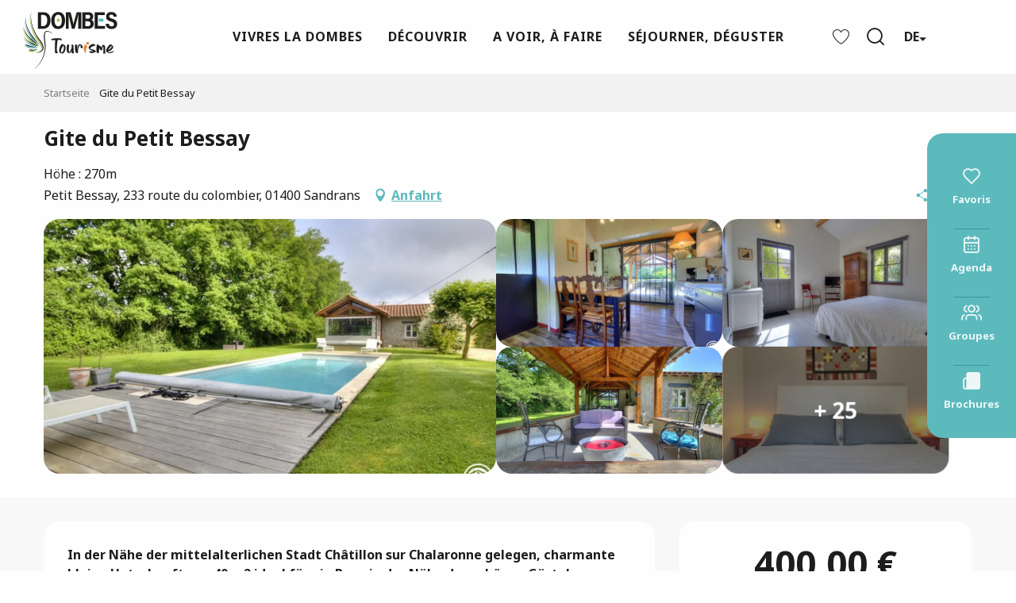

--- FILE ---
content_type: text/html; charset=UTF-8
request_url: https://www.dombes-tourisme.com/de/angebote/gite-du-petit-bessay-sandrans-de-2921886/
body_size: 42380
content:
<!doctype html>
<html class="no-js" lang="de-DE"><head><title>Gite du Petit Bessay (Sandrans) | Dombes Tourismus - Fremdenverkehrsamt</title><script>window.globals={"ancestors":{"chapter1":"Offres SIT","chapter2":"HLO - Gite du Petit Bessay (Sandrans) 2921886","chapter3":null},"current_lang":"de","current_locale":"de","current_locale_region":"de_DE","env":"prod","languages":["fr","en","de"],"post_id":6182,"post_image":"https:\/\/api.cloudly.space\/resize\/crop\/1200\/627\/60\/aHR0cHM6Ly9zdGF0aWMuYXBpZGFlLXRvdXJpc21lLmNvbS9maWxlc3RvcmUvb2JqZXRzLXRvdXJpc3RpcXVlcy9pbWFnZXMvMTcxLzM1LzMyMjUyODQzLmpwZw==\/image.jpg","post_title":"HLO - Gite du Petit Bessay (Sandrans) 2921886","post_type":"touristic_sheet","post_modified":"2026-01-09 02:19:10+01:00","sheet_id":2921886,"site_key":"dombes-tourisme","tags":{"places":[],"seasons":[],"themes":[],"targets":[]},"woody_options_pages":{"search_url":3792,"favorites_url":0},"hawwwai":{"sheet_options":{"nearby_distance_max":5000}}}</script><script src="https://cache.consentframework.com/js/pa/32284/c/EEttL/stub" referrerpolicy="origin" charset="utf-8"></script><script src="https://choices.consentframework.com/js/pa/32284/c/EEttL/cmp" referrerpolicy="origin" charset="utf-8" async></script><script>document.addEventListener("DOMContentLoaded",function(){document.querySelectorAll("a[href='#consentframework'],a[href='#cmp']").forEach(function(e){e.removeAttribute("target");e.setAttribute("href","javascript:window.Sddan.cmp.displayUI();")})});</script><script type="importmap">{"imports":{"jquery":"https:\/\/woody.cloudly.space\/app\/themes\/woody-theme\/src\/lib\/custom\/jquery@3.7.1.min.mjs","woody_lib_utils":"https:\/\/woody.cloudly.space\/app\/dist\/dombes-tourisme\/addons\/woody-lib-utils\/js\/woody-lib-utils.93266841fa.mjs","woody_addon_search_main":"https:\/\/woody.cloudly.space\/app\/dist\/dombes-tourisme\/addons\/woody-addon-search\/js\/woody-addon-search-main.f068d57b37.mjs","woody_addon_search_data":"https:\/\/woody.cloudly.space\/app\/dist\/dombes-tourisme\/addons\/woody-addon-search\/js\/woody-addon-search-data.78cd9c9154.mjs","woody_addon_devtools_main":"https:\/\/woody.cloudly.space\/app\/dist\/dombes-tourisme\/addons\/woody-addon-devtools\/js\/woody-addon-devtools-main.5ef617cfdb.mjs","woody_addon_devtools_tools":"https:\/\/woody.cloudly.space\/app\/dist\/dombes-tourisme\/addons\/woody-addon-devtools\/js\/woody-addon-devtools-tools.54d58a68c5.mjs","woody_addon_devtools_color_palette":"https:\/\/woody.cloudly.space\/app\/dist\/dombes-tourisme\/addons\/woody-addon-devtools\/js\/woody-addon-devtools-color-palette.a8a41da40b.mjs","woody_addon_devtools_style_shift":"https:\/\/woody.cloudly.space\/app\/dist\/dombes-tourisme\/addons\/woody-addon-devtools\/js\/woody-addon-devtools-style-shift.c4f6081742.mjs","woody_addon_devtools_fake_touristic_sheet":"https:\/\/woody.cloudly.space\/app\/dist\/dombes-tourisme\/addons\/woody-addon-devtools\/js\/woody-addon-devtools-fake-touristic-sheet.2cb516cd17.mjs","woody_addon_favorites_tools":"https:\/\/woody.cloudly.space\/app\/dist\/dombes-tourisme\/addons\/woody-addon-favorites\/js\/woody-addon-favorites-tools.493a0ea33a.mjs","woody_addon_favorites_btn":"https:\/\/woody.cloudly.space\/app\/dist\/dombes-tourisme\/addons\/woody-addon-favorites\/js\/woody-addon-favorites-btn.371d024552.mjs","woody_addon_favorites_cart":"https:\/\/woody.cloudly.space\/app\/dist\/dombes-tourisme\/addons\/woody-addon-favorites\/js\/woody-addon-favorites-cart.76fc575ef3.mjs","woody_addon_favorites_sections":"https:\/\/woody.cloudly.space\/app\/dist\/dombes-tourisme\/addons\/woody-addon-favorites\/js\/woody-addon-favorites-sections.3c8fc8f133.mjs"}}</script><link rel="preconnect" href="https://cache.consentframework.com" crossorigin><link rel="preconnect" href="https://choices.consentframework.com" crossorigin><link rel="preconnect" href="https://fonts.gstatic.com" crossorigin><link rel="preconnect" href="https://fonts.googleapis.com" crossorigin><link rel="preconnect" href="https://www.googletagmanager.com" crossorigin><link rel="preconnect" href="https://woody.cloudly.space" crossorigin><link rel="preconnect" href="https://api.cloudly.space" crossorigin><script>window.dataLayer=window.dataLayer?window.dataLayer:[];window.dataLayer.push({"event":"globals","data":{"env":"prod","site_key":"dombes-tourisme","page":{"id_page":6182,"name":"HLO &#8211; Gite du Petit Bessay (Sandrans) #2921886","page_type":"touristic_sheet","tags":{"places":[],"seasons":[],"themes":[],"targets":[]}},"lang":"de","sheet":{"id_sheet":2921886,"id_sit":"sitra2i-DOMBES-5612364","id_reservation":null,"name":"Gite du Petit Bessay - Sandrans","type":"H\u00e9bergement locatif","bordereau":"HLO","city":"Sandrans"}}});</script><script>(function(w,d,s,l,i) { w[l]=w[l]||[]; w[l].push({ 'gtm.start': new Date().getTime(),event: 'gtm.js' }); var f=d.getElementsByTagName(s)[0], j=d.createElement(s),dl=l!='dataLayer'? '&l='+l:''; j.async=true; j.src='https://www.googletagmanager.com/gtm.js?id='+i+dl; f.parentNode.insertBefore(j,f); })(window,document,'script','dataLayer','GTM-WL54KT4');</script><link rel="canonical" href="https://www.dombes-tourisme.com/de/angebote/gite-du-petit-bessay-sandrans-de-2921886/"/><meta charset="UTF-8"/><meta http-equiv="X-UA-Compatible" content="IE=edge"/><meta name="generator" content="Raccourci Agency - WP"/><meta name="viewport" content="width=device-width,initial-scale=1"/><meta name="robots" content="max-snippet:-1, max-image-preview:large, max-video-preview:-1"/><meta property="og:type" content="website"/><meta property="og:url" content="https://www.dombes-tourisme.com/de/angebote/gite-du-petit-bessay-sandrans-de-2921886/"/><meta name="twitter:card" content="summary"/><meta property="og:site_name" content="Dombes Tourismus - Fremdenverkehrsamt"/><meta property="og:locale" content="de_DE"/><meta property="og:locale:alternate" content="fr_FR"/><meta property="og:locale:alternate" content="en_GB"/><meta name="description" property="og:description" content="In der Nähe der mittelalterlichen Stadt Châtillon sur Chalaronne gelegen, charmante kleine Unterkunft von 40 m2 ideal für ein Paar, in der Nähe des schönen Gästehauses von Sylvie mit der Möglichkeit eines zusätzlichen Zimmers für 2 Personen mit eigenem Bad."/><meta property="og:title" content="Gite du Petit Bessay - Sandrans"/><meta name="twitter:title" content="Gite du Petit Bessay - Sandrans"/><meta name="twitter:description" content="In der Nähe der mittelalterlichen Stadt Châtillon sur Chalaronne gelegen, charmante kleine Unterkunft von 40 m2 ideal für ein Paar, in der Nähe des schönen Gästehauses von Sylvie mit der Möglichkeit eines zusätzlichen Zimmers für 2 Personen mit eigenem Bad."/><meta name="format-detection" content="telephone=no"/><meta property="og:image" content="https://api.cloudly.space/resize/crop/1200/627/60/aHR0cHM6Ly9zdGF0aWMuYXBpZGFlLXRvdXJpc21lLmNvbS9maWxlc3RvcmUvb2JqZXRzLXRvdXJpc3RpcXVlcy9pbWFnZXMvMTcxLzM1LzMyMjUyODQzLmpwZw==/image.jpg"/><meta name="twitter:image" content="https://api.cloudly.space/resize/crop/1024/512/60/aHR0cHM6Ly9zdGF0aWMuYXBpZGFlLXRvdXJpc21lLmNvbS9maWxlc3RvcmUvb2JqZXRzLXRvdXJpc3RpcXVlcy9pbWFnZXMvMTcxLzM1LzMyMjUyODQzLmpwZw==/image.jpg"/><meta name="thumbnail" content="https://api.cloudly.space/resize/crop/1200/1200/60/aHR0cHM6Ly9zdGF0aWMuYXBpZGFlLXRvdXJpc21lLmNvbS9maWxlc3RvcmUvb2JqZXRzLXRvdXJpc3RpcXVlcy9pbWFnZXMvMTcxLzM1LzMyMjUyODQzLmpwZw==/image.jpg"/><script type="application/ld+json" class="woody-schema-graph">{"@context":"https:\/\/schema.org","@graph":[{"@type":"WebSite","url":"https:\/\/www.dombes-tourisme.com","name":"Dombes Tourismus - Fremdenverkehrsamt","description":"Site officiel pour pr\u00e9parer vos vacances, weekends en Dombes, Ain : h\u00e9bergements, restaurants, Parc des Oiseaux, Ch\u00e2tillon-sur-Chalaronne, visites","potentialAction":[{"@type":"SearchAction","target":"https:\/\/www.dombes-tourisme.com\/de\/?query={search_term_string}","query-input":"required name=search_term_string"}]},{"@type":"WebPage","url":"https:\/\/www.dombes-tourisme.com\/de\/angebote\/gite-du-petit-bessay-sandrans-de-2921886\/","headline":"HLO \u2013 Gite du Petit Bessay (Sandrans) #2921886 | Dombes Tourismus - Fremdenverkehrsamt","inLanguage":"de","datePublished":"2026-01-09 01:19:10","dateModified":"2026-01-09 01:19:10","description":"In der N\u00e4he der mittelalterlichen Stadt Ch\u00e2tillon sur Chalaronne gelegen, charmante kleine Unterkunft von 40 m2 ideal f\u00fcr ein Paar, in der N\u00e4he des sch\u00f6nen G\u00e4stehauses von Sylvie mit der M\u00f6glichkeit eines zus\u00e4tzlichen Zimmers f\u00fcr 2 Personen mit eigenem Bad. Neues und ebenerdiges Ferienhaus, sehr gem\u00fctlich, mit einer funktionellen, gut ausgestatteten K\u00fcche, einer sch\u00f6nen Terrasse, auf der Sie Ihre Mahlzeiten im Freien einnehmen oder einfach nur die Gartenm\u00f6bel genie\u00dfen k\u00f6nnen. Ein Schlafzimmer mit Fernseher und einem 160 cm breiten Bett, ein Badezimmer mit WC und eine zweite kleine Terrasse, auf der Sie fr\u00fchst\u00fccken k\u00f6nnen.\r\nDer sch\u00f6ne Garten von Sylvie, in dem die B\u00e4ume und der Rasen zum Entspannen einladen... der Froschteich, der daran erinnert, dass wir uns hier in der Dombes befinden und die Teiche nie weit entfernt sind... dass man sie mit dem Fahrrad entdecken kann, mit von Hubert ausgearbeiteten Strecken auf kleinen Stra\u00dfen.\r\nEin idealer Ort, um sich im Gr\u00fcnen inmitten der Natur zu erholen."},{"@type":"LodgingBusiness","name":"Gite du Petit Bessay","description":"In der N\u00e4he der mittelalterlichen Stadt Ch\u00e2tillon sur Chalaronne gelegen, charmante kleine Unterkunft von 40 m2 ideal f\u00fcr ein Paar, in der N\u00e4he des sch\u00f6nen G\u00e4stehauses von Sylvie mit der M\u00f6glichkeit eines zus\u00e4tzlichen Zimmers f\u00fcr 2 Personen mit eigenem Bad. Neues und ebenerdiges Ferienhaus, sehr gem\u00fctlich, mit einer funktionellen, gut ausgestatteten K\u00fcche, einer sch\u00f6nen Terrasse, auf der Sie Ihre Mahlzeiten im Freien einnehmen oder einfach nur die Gartenm\u00f6bel genie\u00dfen k\u00f6nnen. Ein Schlafzimmer mit Fernseher und einem 160 cm breiten Bett, ein Badezimmer mit WC und eine zweite kleine Terrasse, auf der Sie fr\u00fchst\u00fccken k\u00f6nnen.\r\nDer sch\u00f6ne Garten von Sylvie, in dem die B\u00e4ume und der Rasen zum Entspannen einladen... der Froschteich, der daran erinnert, dass wir uns hier in der Dombes befinden und die Teiche nie weit entfernt sind... dass man sie mit dem Fahrrad entdecken kann, mit von Hubert ausgearbeiteten Strecken auf kleinen Stra\u00dfen.\r\nEin idealer Ort, um sich im Gr\u00fcnen inmitten der Natur zu erholen.","url":"https:\/\/www.dombes-tourisme.com\/de\/angebote\/gite-du-petit-bessay-sandrans-de-2921886\/","geo":{"@type":"GeoCoordinates","latitude":"46.091328","longitude":"4.974648"},"address":{"@type":"PostalAddress","streetAddress":"Petit Bessay233 route du colombier","addressLocality":"Sandrans","postalCode":"01400","addressCountry":"FRANCE"},"location":{"@type":"Place","name":"Adresse","address":{"@type":"PostalAddress","streetAddress":"Petit Bessay233 route du colombier","addressLocality":"Sandrans","postalCode":"01400","addressCountry":"FRANCE"},"geo":{"@type":"GeoCoordinates","latitude":"46.091328","longitude":"4.974648"}},"telephone":["04 74 23 82 66"],"image":["https:\/\/static.apidae-tourisme.com\/filestore\/objets-touristiques\/images\/171\/35\/32252843.jpg","https:\/\/static.apidae-tourisme.com\/filestore\/objets-touristiques\/images\/173\/35\/32252845.jpg","https:\/\/static.apidae-tourisme.com\/filestore\/objets-touristiques\/images\/174\/35\/32252846.jpg","https:\/\/static.apidae-tourisme.com\/filestore\/objets-touristiques\/images\/186\/35\/32252858.jpg","https:\/\/static.apidae-tourisme.com\/filestore\/objets-touristiques\/images\/175\/35\/32252847.jpg","https:\/\/static.apidae-tourisme.com\/filestore\/objets-touristiques\/images\/176\/35\/32252848.jpg","https:\/\/static.apidae-tourisme.com\/filestore\/objets-touristiques\/images\/177\/35\/32252849.jpg","https:\/\/static.apidae-tourisme.com\/filestore\/objets-touristiques\/images\/178\/35\/32252850.jpg","https:\/\/static.apidae-tourisme.com\/filestore\/objets-touristiques\/images\/179\/35\/32252851.jpg","https:\/\/static.apidae-tourisme.com\/filestore\/objets-touristiques\/images\/180\/35\/32252852.jpg","https:\/\/static.apidae-tourisme.com\/filestore\/objets-touristiques\/images\/181\/35\/32252853.jpg","https:\/\/static.apidae-tourisme.com\/filestore\/objets-touristiques\/images\/172\/35\/32252844.jpg","https:\/\/static.apidae-tourisme.com\/filestore\/objets-touristiques\/images\/182\/35\/32252854.jpg","https:\/\/static.apidae-tourisme.com\/filestore\/objets-touristiques\/images\/183\/35\/32252855.jpg","https:\/\/static.apidae-tourisme.com\/filestore\/objets-touristiques\/images\/184\/35\/32252856.jpg","https:\/\/static.apidae-tourisme.com\/filestore\/objets-touristiques\/images\/185\/35\/32252857.jpg","https:\/\/static.apidae-tourisme.com\/filestore\/objets-touristiques\/images\/187\/35\/32252859.jpg","https:\/\/static.apidae-tourisme.com\/filestore\/objets-touristiques\/images\/188\/35\/32252860.jpg","https:\/\/static.apidae-tourisme.com\/filestore\/objets-touristiques\/images\/189\/35\/32252861.jpg","https:\/\/static.apidae-tourisme.com\/filestore\/objets-touristiques\/images\/190\/35\/32252862.jpg","https:\/\/static.apidae-tourisme.com\/filestore\/objets-touristiques\/images\/191\/35\/32252863.jpg","https:\/\/static.apidae-tourisme.com\/filestore\/objets-touristiques\/images\/192\/35\/32252864.jpg","https:\/\/static.apidae-tourisme.com\/filestore\/objets-touristiques\/images\/88\/86\/11818584.jpg","https:\/\/static.apidae-tourisme.com\/filestore\/objets-touristiques\/images\/0\/88\/11819008.jpg","https:\/\/static.apidae-tourisme.com\/filestore\/objets-touristiques\/images\/22\/87\/11818774.jpg","https:\/\/static.apidae-tourisme.com\/filestore\/objets-touristiques\/images\/85\/31\/8331093.jpg","https:\/\/static.apidae-tourisme.com\/filestore\/objets-touristiques\/images\/75\/31\/8331083.jpg","https:\/\/static.apidae-tourisme.com\/filestore\/objets-touristiques\/images\/69\/31\/8331077.jpg","https:\/\/static.apidae-tourisme.com\/filestore\/objets-touristiques\/images\/65\/31\/8331073.jpg","https:\/\/static.apidae-tourisme.com\/filestore\/objets-touristiques\/images\/56\/31\/8331064.jpg"]}]}</script><style>img:is([sizes="auto" i], [sizes^="auto," i]) { contain-intrinsic-size: 3000px 1500px }</style><link rel="alternate" href="https://www.dombes-tourisme.com/offres/gite-du-petit-bessay-sandrans-fr-2921886/" hreflang="fr" /><link rel="alternate" href="https://www.dombes-tourisme.com/en/offers/gite-du-petit-bessay-sandrans-en-2921886/" hreflang="en" /><link rel="alternate" href="https://www.dombes-tourisme.com/de/angebote/gite-du-petit-bessay-sandrans-de-2921886/" hreflang="de" /><script>
window._wpemojiSettings = {"baseUrl":"https:\/\/s.w.org\/images\/core\/emoji\/16.0.1\/72x72\/","ext":".png","svgUrl":"https:\/\/s.w.org\/images\/core\/emoji\/16.0.1\/svg\/","svgExt":".svg","source":{"concatemoji":"https:\/\/www.dombes-tourisme.com\/wp\/wp-includes\/js\/wp-emoji-release.min.js?ver=6.8.2"}};
/*! This file is auto-generated */
!function(s,n){var o,i,e;function c(e){try{var t={supportTests:e,timestamp:(new Date).valueOf()};sessionStorage.setItem(o,JSON.stringify(t))}catch(e){}}function p(e,t,n){e.clearRect(0,0,e.canvas.width,e.canvas.height),e.fillText(t,0,0);var t=new Uint32Array(e.getImageData(0,0,e.canvas.width,e.canvas.height).data),a=(e.clearRect(0,0,e.canvas.width,e.canvas.height),e.fillText(n,0,0),new Uint32Array(e.getImageData(0,0,e.canvas.width,e.canvas.height).data));return t.every(function(e,t){return e===a[t]})}function u(e,t){e.clearRect(0,0,e.canvas.width,e.canvas.height),e.fillText(t,0,0);for(var n=e.getImageData(16,16,1,1),a=0;a<n.data.length;a++)if(0!==n.data[a])return!1;return!0}function f(e,t,n,a){switch(t){case"flag":return n(e,"\ud83c\udff3\ufe0f\u200d\u26a7\ufe0f","\ud83c\udff3\ufe0f\u200b\u26a7\ufe0f")?!1:!n(e,"\ud83c\udde8\ud83c\uddf6","\ud83c\udde8\u200b\ud83c\uddf6")&&!n(e,"\ud83c\udff4\udb40\udc67\udb40\udc62\udb40\udc65\udb40\udc6e\udb40\udc67\udb40\udc7f","\ud83c\udff4\u200b\udb40\udc67\u200b\udb40\udc62\u200b\udb40\udc65\u200b\udb40\udc6e\u200b\udb40\udc67\u200b\udb40\udc7f");case"emoji":return!a(e,"\ud83e\udedf")}return!1}function g(e,t,n,a){var r="undefined"!=typeof WorkerGlobalScope&&self instanceof WorkerGlobalScope?new OffscreenCanvas(300,150):s.createElement("canvas"),o=r.getContext("2d",{willReadFrequently:!0}),i=(o.textBaseline="top",o.font="600 32px Arial",{});return e.forEach(function(e){i[e]=t(o,e,n,a)}),i}function t(e){var t=s.createElement("script");t.src=e,t.defer=!0,s.head.appendChild(t)}"undefined"!=typeof Promise&&(o="wpEmojiSettingsSupports",i=["flag","emoji"],n.supports={everything:!0,everythingExceptFlag:!0},e=new Promise(function(e){s.addEventListener("DOMContentLoaded",e,{once:!0})}),new Promise(function(t){var n=function(){try{var e=JSON.parse(sessionStorage.getItem(o));if("object"==typeof e&&"number"==typeof e.timestamp&&(new Date).valueOf()<e.timestamp+604800&&"object"==typeof e.supportTests)return e.supportTests}catch(e){}return null}();if(!n){if("undefined"!=typeof Worker&&"undefined"!=typeof OffscreenCanvas&&"undefined"!=typeof URL&&URL.createObjectURL&&"undefined"!=typeof Blob)try{var e="postMessage("+g.toString()+"("+[JSON.stringify(i),f.toString(),p.toString(),u.toString()].join(",")+"));",a=new Blob([e],{type:"text/javascript"}),r=new Worker(URL.createObjectURL(a),{name:"wpTestEmojiSupports"});return void(r.onmessage=function(e){c(n=e.data),r.terminate(),t(n)})}catch(e){}c(n=g(i,f,p,u))}t(n)}).then(function(e){for(var t in e)n.supports[t]=e[t],n.supports.everything=n.supports.everything&&n.supports[t],"flag"!==t&&(n.supports.everythingExceptFlag=n.supports.everythingExceptFlag&&n.supports[t]);n.supports.everythingExceptFlag=n.supports.everythingExceptFlag&&!n.supports.flag,n.DOMReady=!1,n.readyCallback=function(){n.DOMReady=!0}}).then(function(){return e}).then(function(){var e;n.supports.everything||(n.readyCallback(),(e=n.source||{}).concatemoji?t(e.concatemoji):e.wpemoji&&e.twemoji&&(t(e.twemoji),t(e.wpemoji)))}))}((window,document),window._wpemojiSettings);
</script><link rel='preload' as='style' onload='this.onload=null;this.rel="stylesheet"' id='addon-search-stylesheet-css' href='https://woody.cloudly.space/app/dist/dombes-tourisme/addons/woody-addon-search/css/woody-addon-search.4e0867669a.css?ver=2.1.3' media='screen' /><noscript><link rel='stylesheet' id='addon-search-stylesheet-css' href='https://woody.cloudly.space/app/dist/dombes-tourisme/addons/woody-addon-search/css/woody-addon-search.4e0867669a.css?ver=2.1.3' media='screen' /></noscript><link rel='stylesheet' id='woody-sheet-stylesheet-css' href='https://woody.cloudly.space/app/dist/dombes-tourisme/addons/woody-addon-hawwwai/css/front/hawwwai-touristic-sheet.ebf78ef83d.css?ver=2.5.140' media='all' /><link rel='preload' as='style' onload='this.onload=null;this.rel="stylesheet"' id='leaflet_css-css' href='https://tiles.touristicmaps.com/libs/tmaps.min.css' media='all' /><noscript><link rel='stylesheet' id='leaflet_css-css' href='https://tiles.touristicmaps.com/libs/tmaps.min.css' media='all' /></noscript><link rel='preload' as='style' onload='this.onload=null;this.rel="stylesheet"' id='google-font-ralewaydisplayswap-css' href='https://fonts.googleapis.com/css?family=Raleway&display=swap' media='all' /><noscript><link rel='stylesheet' id='google-font-ralewaydisplayswap-css' href='https://fonts.googleapis.com/css?family=Raleway&display=swap' media='all' /></noscript><link rel='preload' as='style' onload='this.onload=null;this.rel="stylesheet"' id='google-font-notosans400700800-css' href='https://fonts.googleapis.com/css?family=Noto+Sans:400,700,800' media='all' /><noscript><link rel='stylesheet' id='google-font-notosans400700800-css' href='https://fonts.googleapis.com/css?family=Noto+Sans:400,700,800' media='all' /></noscript><link rel='stylesheet' id='main-stylesheet-css' href='https://woody.cloudly.space/app/dist/dombes-tourisme/css/main-671d31dd4a.css' media='screen' /><link rel='preload' as='style' onload='this.onload=null;this.rel="stylesheet"' id='wicon-stylesheet-css' href='https://woody.cloudly.space/app/dist/dombes-tourisme/css/wicon-2451057b6f.css' media='screen' /><noscript><link rel='stylesheet' id='wicon-stylesheet-css' href='https://woody.cloudly.space/app/dist/dombes-tourisme/css/wicon-2451057b6f.css' media='screen' /></noscript><link rel='stylesheet' id='print-stylesheet-css' href='https://woody.cloudly.space/app/dist/dombes-tourisme/css/print-b87b2678ed.css' media='print' /><script defer src="https://woody.cloudly.space/app/dist/dombes-tourisme/addons/woody-addon-search/js/woody-addon-search.963aa0a249.js?ver=2.1.3" id="addon-search-javascripts-js"></script><script defer src="https://woody.cloudly.space/app/themes/woody-theme/src/js/static/obf.min.js?ver=1.88.154" id="obf-js"></script><script defer src="https://woody.cloudly.space/app/dist/dombes-tourisme/addons/woody-addon-eskalad/js/events/eskalad.c2bde38840.js?ver=6.3.3" id="woody-addon-eskalad-js"></script><script defer src="https://woody.cloudly.space/app/dist/dombes-tourisme/addons/woody-addon-eskalad/js/events/eskalad-page.5d2af865c3.js?ver=6.3.3" id="woody-addon-eskalad-page-js"></script><script id="jquery-js-before">
window.siteConfig = {"site_key":"dombes-tourisme","login":"public_dombes-tourisme_website","password":"b08e5016ca0f433eb8a59252e8beae0a","token":"NWIwZmRiYzllNmU1OlJSZFNDZzBCUEYwS1d3ZFFSazlFQ1JFUUNrb0lVenBDVUFCRER4QUg6VjFJSUExRlNVZzhHVjFWVEFWRURBd1phQWd4Y0JGQUhVRnBTQXdVSFUxZz0=","mapProviderKeys":{"otmKey":"efef5bceea903228f67b4493790374aa8a77ed1bed9ede0cb21ff0f8e94f04da","gmKey":"AIzaSyB8Fozhi1FKU8oWYJROw8_FgOCbn3wdrhs"},"api_url":"https:\/\/api.tourism-system.com","api_render_url":"https:\/\/api.tourism-system.com","current_lang":"de","current_season":null,"languages":["fr","en","de"]};
window.useLeafletLibrary=1;window.DrupalAngularConfig=window.DrupalAngularConfig || {};window.DrupalAngularConfig.mapProviderKeys={"otmKey":"efef5bceea903228f67b4493790374aa8a77ed1bed9ede0cb21ff0f8e94f04da","gmKey":"AIzaSyB8Fozhi1FKU8oWYJROw8_FgOCbn3wdrhs"};
</script><script type="module" src="https://woody.cloudly.space/app/themes/woody-theme/src/lib/custom/jquery@3.7.1.min.mjs" id="jquery-js"></script><script defer src="https://woody.cloudly.space/app/themes/woody-theme/src/lib/custom/moment-with-locales@2.22.2.min.js" id="jsdelivr_moment-js"></script><script id="woody-sheet-js-extra">
var __hw = {"SECTIONS.TOURISM.SHEET.PERIODS.TODAY":"Heute","SECTIONS.TOURISM.SHEET.PERIODS.HAPPENING":"Happening","SECTIONS.TOURISM.SHEET.PERIODS.ENDED":"Fertig","SECTIONS.TOURISM.SHEET.PERIODS.ENDED_FOR_TODAY":"Fertig f\u00fcr heute","SECTIONS.TOURISM.SHEET.PERIODS.FROM_TODAY":"Ab heute","SECTIONS.TOURISM.SHEET.PERIODS.FROM":"vom","SECTIONS.TOURISM.SHEET.PERIODS.UNTIL_TODAY":"bis heute","SECTIONS.TOURISM.SHEET.PERIODS.TO":"bis","SECTIONS.TOURISM.SHEET.PERIODS.UNTIL":"bis zum","SECTIONS.TOURISM.SHEET.PERIODS.UNTIL_LONG":"bis zum","SECTIONS.TOURISM.SHEET.PERIODS.ON":"der","SECTIONS.TOURISM.SHEET.PERIODS.OPENED":"Ge\u00f6ffnet","SECTIONS.TOURISM.SHEET.PERIODS.CLOSED":"Geschlossen","SECTIONS.TOURISM.SHEET.PERIODS.CLOSEDFORTODAY":"Geschlossen f\u00fcr heute","SECTIONS.TOURISM.SHEET.PERIODS.UNDEFINED":"Keine \u00d6ffnungszeiten hinterlegt","SECTIONS.TOURISM.SHEET.PERIODS.NOW":"Jetzt","GLOBAL.TIMES.TO":"To"};
</script><script defer src="https://woody.cloudly.space/app/dist/dombes-tourisme/addons/woody-addon-hawwwai/js/sheet-bundle.7fecec0205.js?ver=2.5.140" id="woody-sheet-js"></script><script type="module" src="https://woody.cloudly.space/app/dist/dombes-tourisme/addons/woody-addon-favorites/js/woody-addon-favorites.c46dfed72b.mjs" id="addon-favorites-javascripts-js"></script><script defer src="https://woody.cloudly.space/app/themes/woody-theme/src/lib/npm/swiper/dist/js/swiper.min.js?ver=4.5.1" id="jsdelivr_swiper-js"></script><script defer src="https://woody.cloudly.space/app/themes/woody-theme/src/lib/npm/flatpickr/dist/flatpickr.min.js?ver=4.5.7" id="jsdelivr_flatpickr-js"></script><script defer src="https://woody.cloudly.space/app/themes/woody-theme/src/lib/npm/flatpickr/dist/l10n/de.js?ver=4.5.7" id="jsdelivr_flatpickr_l10n-js"></script><script defer src="https://woody.cloudly.space/app/themes/woody-theme/src/lib/custom/nouislider@10.1.0.min.js" id="jsdelivr_nouislider-js"></script><script defer src="https://woody.cloudly.space/app/themes/woody-theme/src/lib/custom/lazysizes@4.1.2.min.js" id="jsdelivr_lazysizes-js"></script><script defer src="https://woody.cloudly.space/app/themes/woody-theme/src/lib/custom/moment-timezone-with-data.min.js" id="jsdelivr_moment_tz-js"></script><script defer src="https://woody.cloudly.space/app/themes/woody-theme/src/lib/custom/js.cookie@2.2.1.min.js" id="jsdelivr_jscookie-js"></script><script defer src="https://woody.cloudly.space/app/themes/woody-theme/src/lib/custom/rellax@1.10.1.min.js" id="jsdelivr_rellax-js"></script><script defer src="https://woody.cloudly.space/app/themes/woody-theme/src/lib/custom/iframeResizer@4.3.7.min.js?ver=4.3.7" id="jsdelivr_iframeresizer-js"></script><script defer src="https://woody.cloudly.space/app/themes/woody-theme/src/lib/npm/plyr/dist/plyr.min.js?ver=3.6.8" id="jsdelivr_plyr-js"></script><script defer src="https://woody.cloudly.space/wp/wp-includes/js/dist/hooks.min.js?ver=4d63a3d491d11ffd8ac6" id="wp-hooks-js"></script><script defer src="https://woody.cloudly.space/wp/wp-includes/js/dist/i18n.min.js?ver=5e580eb46a90c2b997e6" id="wp-i18n-js"></script><script defer src="https://woody.cloudly.space/app/themes/woody-theme/src/js/static/i18n-ltr.min.js?ver=1.88.154" id="wp-i18n-ltr-js"></script><script defer src="https://tiles.touristicmaps.com/libs/leaflet.min.js" id="touristicmaps_leaflet-js"></script><script defer src="https://tiles.touristicmaps.com/libs/tangram.min.js" id="touristicmaps_tangram-js"></script><script defer src="https://tiles.touristicmaps.com/libs/markercluster.min.js" id="touristicmaps_cluster-js"></script><script defer src="https://tiles.touristicmaps.com/libs/locate.min.js" id="touristicmaps_locate-js"></script><script defer src="https://tiles.touristicmaps.com/libs/geocoder.min.js" id="touristicmaps_geocoder-js"></script><script defer src="https://tiles.touristicmaps.com/libs/fullscreen.min.js" id="touristicmaps_fullscreen-js"></script><script defer src="https://maps.googleapis.com/maps/api/js?key=AIzaSyB8Fozhi1FKU8oWYJROw8_FgOCbn3wdrhs&amp;v=3.33&amp;libraries=geometry,places" id="gg_maps-js"></script><script defer src="https://api.tourism-system.com/render/assets/scripts/raccourci/universal-mapV2.min.js" id="hawwwai_universal_map-js"></script><script defer src="https://woody.cloudly.space/app/dist/dombes-tourisme/js/main-6d70053c57.js" id="main-javascripts-js"></script><link rel="shortcut icon" type="image/x-icon" href="https://woody.cloudly.space/app/dist/dombes-tourisme/favicon/favicon/favicon-4724313a93.ico"><link rel="shortcut icon" type="image/png" href=""><link rel="apple-touch-icon" sizes="32x32" href=""><link rel="apple-touch-icon" sizes="64x64" href=""><link rel="apple-touch-icon" sizes="120x120" href=""><link rel="apple-touch-icon" sizes="180x180" href=""><link rel="apple-touch-icon" sizes="152x152" href=""><link rel="apple-touch-icon" sizes="167x167" href=""><link rel="icon" sizes="192x192" href=""><link rel="icon" sizes="128x128" href=""></head><body class="wp-singular touristic_sheet-template-default single single-touristic_sheet postid-6182 wp-theme-woody-theme wp-child-theme-dombes-tourisme menus-v2 prod apirender apirender-wordpress woody-hawwwai-sheet sheet-v2 sheet-hlo">
            <noscript><iframe src="https://www.googletagmanager.com/ns.html?id=GTM-WL54KT4" height="0" width="0" style="display:none;visibility:hidden"></iframe></noscript>
        
            
    
    <div class="main-wrapper flex-container flex-dir-column">
                                <div class="woody-component-headnavs">
    
                        <ul class="tools list-unstyled flex-container align-middle">
                                                                                    <li class="favorites-tool"><div class="woody-component-favorites-block tpl_01">
            <a class="woody-favorites-cart" href="https://www.dombes-tourisme.com/de/angebote/gite-du-petit-bessay-sandrans-de-2921886/" data-favtarget="https://www.dombes-tourisme.com/de/angebote/gite-du-petit-bessay-sandrans-de-2921886/" title="Favoris" data-label="Favoris">
                                    <div>
                <i class="wicon wicon-060-favoris" aria-hidden="true"></i>
                <span class="show-for-sr">Voir les favoris</span>
                <span class="counter is-empty"></span>
            </div>
                </a>
    </div>
</li>
                                                    <li class="search-tool"><div role="button" aria-label="Suche" class="search-toggler-wrapper woody-component-esSearch-block" tabindex="0">
    <span class="esSearch-button results-toggler" data-label="Suche" title="Suche">
        <span class="wicon wicon-053-loupe-par-defaut search-icon" aria-hidden="true"></span>
        <span class="show-for-sr">Rechercher</span>
        <span class="button-label" data-label="Suche"></span>
    </span>
</div>
</li>
                                                    <li class="lang_switcher-tool"><div class="woody-lang_switcher woody-lang_switcher-reveal tpl_01" data-label="Sprache" role="button" aria-label="Choix de la langue"><div class="lang_switcher-button" data-label="Sprache"  tabindex="0"><div class="de" data-lang="de">de</div></div></div></li>
                                            </ul>
            
    

            <header role="banner" class="woody-component-header menus-v2 site-header " >
    <div class="main-menu-wrapper ">

        
        <nav role="navigation" class="top-bar title-bar " id="main-menu">
            <ul class="main-menu-list flex-container horizontal align-center align-middle wrap fullwidth-dropdowns">
                                                        <li class="is-brand-logo isAbs left">
    <a class="menuLogo" href="https://www.dombes-tourisme.com/de/" target="_self" data-post-id="3792">
        <span class="no-visible-text menu-logo-site-name isAbs">Dombes Tourismus - Fremdenverkehrsamt</span>
        <span class="brand-logo"><img class="lazyload" src="https://woody.cloudly.space/app/themes/dombes-tourisme/logo.svg" alt="Logo Dombes Tourisme"></span>
    </a>
</li>

                                        <li class="menu-item is-submenu-parent" role="button">
                        <a class="menuLink" href="https://www.dombes-tourisme.com/de/die-dombes-erleben/" target="_self" data-post-id="22731">
                                                                                                                                                <span class="menuLink-title">Vivres la Dombes</span>
                                                        
                                                    </a>
                                                    <div class="submenu-wrapper" aria-expanded="false">
                                
                                <ul class="submenu-grid one-by-one " data-link-parent="22731" data-title="Vivres la Dombes" role="menu">
                                                                            
<li class="submenu-block submenu-block-images-list tpl_09 " data-position="grid-col-start-3 grid-col-end-10 grid-row-start-1 grid-row-end-8" role="menuitem" aria-label="menuitem">
    
        <ul class="submenu-block-content " data-columns="2cols" role="menu">
                </ul>

    </li>

                                                                            
                                                                            
                                                                    </ul>
                            </div>
                                            </li>
                                                        <li class="menu-item is-submenu-parent" role="button">
                        <a class="menuLink" href="https://www.dombes-tourisme.com/de/entdecken-sie-das-wesentliche/" target="_self" data-post-id="22735">
                                                                                                                                                <span class="menuLink-title">Découvrir</span>
                                                        
                                                    </a>
                                                    <div class="submenu-wrapper" aria-expanded="false">
                                
                                <ul class="submenu-grid one-by-one " data-link-parent="22735" data-title="Découvrir" role="menu">
                                                                            
<li class="submenu-block submenu-block-images-list tpl_06 " data-position="grid-col-start-3 grid-col-end-8 grid-row-start-1 grid-row-end-7" role="menuitem" aria-label="menuitem">
    
        <ul class="submenu-block-content " data-columns="1cols" role="menu">
                </ul>

    </li>

                                                                            
<li class="submenu-block submenu-block-links-list tpl_01 align-center " data-position="grid-col-start-8 grid-col-end-10 grid-row-start-1 grid-row-end-7" role="menuitem" aria-label="menuitem">
    
        <ul class="submenu-block-content justify-items-left" data-columns="1cols" role="menu">
                </ul>

    </li>

                                                                            
                                                                            
                                                                    </ul>
                            </div>
                                            </li>
                                                        <li class="menu-item is-submenu-parent" role="button">
                        <a class="menuLink" href="https://www.dombes-tourisme.com/de/sehen-und-tun/" target="_self" data-post-id="22739">
                                                                                                                                                <span class="menuLink-title">A voir, à faire</span>
                                                        
                                                    </a>
                                                    <div class="submenu-wrapper" aria-expanded="false">
                                
                                <ul class="submenu-grid one-by-one " data-link-parent="22739" data-title="A voir, à faire" role="menu">
                                                                            
<li class="submenu-block submenu-block-images-list tpl_09 " data-position="grid-col-start-3 grid-col-end-11 grid-row-start-1 grid-row-end-11" role="menuitem" aria-label="menuitem">
    
        <ul class="submenu-block-content " data-columns="4cols" role="menu">
                </ul>

    </li>

                                                                            
                                                                            
                                                                    </ul>
                            </div>
                                            </li>
                                                        <li class="menu-item is-submenu-parent" role="button">
                        <a class="menuLink" href="https://www.dombes-tourisme.com/de/uebernachten-geniessen/" target="_self" data-post-id="22743">
                                                                                                                                                <span class="menuLink-title">Séjourner, déguster</span>
                                                        
                                                    </a>
                                                    <div class="submenu-wrapper" aria-expanded="false">
                                
                                <ul class="submenu-grid one-by-one " data-link-parent="22743" data-title="Séjourner, déguster" role="menu">
                                                                            
<li class="submenu-block submenu-block-links-list tpl_01 " data-position="grid-col-start-4 grid-col-end-6 grid-row-start-1 grid-row-end-10" role="menuitem" aria-label="menuitem">
    
        <div class="submenu-block-header text-left submenu-item-delay">
                    <span class="submenu-block-title">
                                Ou dormir ?
            </span>
            </div>
    <ul class="submenu-block-content justify-items-left" data-columns="1cols" role="menu">
                </ul>

    </li>

                                                                            
<li class="submenu-block submenu-block-images-list tpl_09 " data-position="grid-col-start-6 grid-col-end-11 grid-row-start-1 grid-row-end-11" role="menuitem" aria-label="menuitem">
    
        <ul class="submenu-block-content " data-columns="2cols" role="menu">
                </ul>

    </li>

                                                                            
                                                                            
                                                                    </ul>
                            </div>
                                            </li>
                            </ul>
            
                                                </nav>
    </div>
</header>

    </div>


<div class="woody-component-sidemenu tpl_01">
    <nav role="navigation">
        <ul class="menu vertical align-center align-middle">
                            <li>
                    <a href="#" target="_self" title="Favoris" class="sidemenu-link flex-dir-column align-center align-middle">
                        <span class="wicon wicon--08-favoris"></span>
                        <span class="link-title">Favoris</span>
                    </a>
                </li>
                            <li>
                    <a href="#" target="_self" title="Agenda" class="sidemenu-link flex-dir-column align-center align-middle">
                        <span class="wicon wicon--07-calendrier"></span>
                        <span class="link-title">Agenda</span>
                    </a>
                </li>
                            <li>
                    <a href="#" target="_self" title="Groupes" class="sidemenu-link flex-dir-column align-center align-middle">
                        <span class="wicon wicon--09-groupes"></span>
                        <span class="link-title">Groupes</span>
                    </a>
                </li>
                            <li>
                    <a href="#" target="_self" title="Brochures" class="sidemenu-link flex-dir-column align-center align-middle">
                        <span class="wicon wicon--06-brochures"></span>
                        <span class="link-title">Brochures</span>
                    </a>
                </li>
                    </ul>
        <span class="wicon wicon-026-precedent arrow isAbs"></span>
    </nav>
</div>



                                
        <div class="site-content">
                                <script type="text/javascript">
            const hwConfig = {"options":{"tourism":true,"avatar":false,"showgallery":true,"samecontacts":false,"hidephones":true,"remindernavbar":true,"realtimeopenings":true,"deliveryoffice_priority":false,"city_trip":false,"planner":false,"print":false,"share":false,"sso":false,"send":false,"central":true,"bookinglink":true,"bookingcontact":false,"sso_options":{"tickets":false,"trips":false},"wishlist":false,"proprio":false,"near":true,"blablacar":false,"map":{"osm":false},"googlecalendar":true,"interpolate_periods":true,"comments":false,"legalinfos":false,"addreviews":true,"fallback":true,"nosearchlink":false,"bestpriceguaranteed":true,"widget_fairguest":false,"help_label":false,"mail_contact":false,"displayed_contacts":{"establishment":true,"booking":false,"owner":false},"contactOptin":{"optinPresta":true,"optinOt":true},"widgets":{"tripadvisor":false,"guestsuite":false},"sheet_model_v2":true,"analytics_off":true,"calltoaction_sidebarmap":false},"confMap":["blablacar","near"],"interactiveMap":{"groups":[]},"bookingConfig":{"playlists":[]},"wishlistConfig":[],"site_key":"dombes-tourisme","token":"dombes_v2","destinationApiId":"5f11ce196e40a5dc1f8b4567","destinationName":"Dombes Tourisme","timezone":"Europe\/Paris","services":{"contact":"dombes","feedback":"dombes"},"touristic_maps":{"default_conf_id":505},"contractsLevels":{"405.20.02.01.02":{"content":{"description":false,"medias":true,"lang":false,"deals":false,"capacities":true,"periods":false,"reviews":false,"services":false,"labels":true,"slogan":true,"chain":true,"docs":false,"handicap":true,"paymentMethods":false,"maps":false,"tariffs":false,"booking":false,"legalInfos":false,"audios":false},"sidebar":{"dynamicOpening":false,"website":true,"booking":false,"maps":true,"phone":true,"referenceTariff":false,"adresses":true,"sharing":true,"issueReport":true,"vcard":true},"medias":{"photos":{"limitedValue":1,"enabled":true,"limited":true}}}},"accountName":"dombes_v2","lang":"de","roadbook":false,"onlyLang":false,"season":null,"apiAccount":{"metadata":{"type":"node","dataType":"listPlaylists","name":"dombes_v2","id":"dombes_v2","token":"dombes","fields":{"version":"2","thesaurus_tag":"MTH.LOC.DOMBE-TOURISME"}}}};
            const HwSheet = {"bordereau":"HLO","sousBordereau":"LOC","contractCode":"405.20.02.01.01","sitSourceData":{"logo":"https:\/\/api.tourism-system.com\/static\/assets\/images\/logo-apidae.svg","link":"http:\/\/www.dombes-tourisme.com\/fr\/","sourceIdentifier":"5612364","sitSource":"apidae","modified":"2026-01-08T16:36:56.360+00:00","creator":"Dombes Tourisme"},"businessName":"Gite du Petit Bessay","sheetId":"2921886","legalInformations":[],"covidDescription":null,"lightCovidDescription":null,"covidCharterStatus":null,"covidServices":null,"covidOpenings":[],"specialClosures":[],"labelRatings":{"405.06.04.01.04.03":{"code":"405.06.04.01.04.03","lang":"fr","libelle":"3 \u00e9toiles","imageLangs":[],"repeated":"3","fontURL":"http:\/\/api.tourism-system.com\/static\/assets\/fonts\/src\/labels","path":"thesaurus\/06.04.01.01.01.png","pathHD":null,"character":"e909","urlInfo":null,"position":null,"isCommon":true,"url":"https:\/\/medias.tourism-system.com\/thesaurus\/06.04.01.01.01.png","urlHD":null},"405.06.03.02.01.02":{"code":"405.06.03.02.01.02","lang":"fr","libelle":"3 \u00e9pis","imageLangs":[],"repeated":"3","fontURL":"http:\/\/api.tourism-system.com\/static\/assets\/fonts\/src\/labels","path":"thesaurus\/06.03.02.01.07.png","pathHD":null,"character":"e64e","urlInfo":null,"position":null,"isCommon":true,"url":"https:\/\/medias.tourism-system.com\/thesaurus\/06.03.02.01.07.png","urlHD":null}},"extralabels":null,"chains":[],"tagCorner":null,"territoryLabelBrands":[],"specialLabels":[],"labels":{"simpleLabels":{"_title":"Bezeichnungen (Leistungsmerkmale)","_labels":{"06.03.02.01":{"code":"06.03.02.01","lang":"fr","libelle":"G\u00eetes de France","imageLangs":[],"repeated":"1","fontURL":null,"path":"thesaurus\/06.03.01.03.png","pathHD":"thesaurus\/HD\/06.03.02.01.png","character":null,"urlInfo":null,"position":null,"isCommon":true,"url":"https:\/\/medias.tourism-system.com\/thesaurus\/06.03.01.03.png","urlHD":"https:\/\/medias.tourism-system.com\/thesaurus\/HD\/06.03.02.01.png"}}},"tourismHandicap":{"_title":null,"_labels":[],"_display":{"06.05.01":false,"06.05.02":false,"06.05.03":false,"06.05.04":false}}},"slogan":"In der N\u00e4he der mittelalterlichen Stadt Ch\u00e2tillon sur Chalaronne gelegen, charmante kleine Unterkunft von 40 m2 ideal f\u00fcr ein Paar, in der N\u00e4he des sch\u00f6nen G\u00e4stehauses von Sylvie mit der M\u00f6glichkeit eines zus\u00e4tzlichen Zimmers f\u00fcr 2 Personen mit eigenem Bad.","description":"Neues und ebenerdiges Ferienhaus, sehr gem\u00fctlich, mit einer funktionellen, gut ausgestatteten K\u00fcche, einer sch\u00f6nen Terrasse, auf der Sie Ihre Mahlzeiten im Freien einnehmen oder einfach nur die Gartenm\u00f6bel genie\u00dfen k\u00f6nnen. Ein Schlafzimmer mit Fernseher und einem 160 cm breiten Bett, ein Badezimmer mit WC und eine zweite kleine Terrasse, auf der Sie fr\u00fchst\u00fccken k\u00f6nnen.\r\nDer sch\u00f6ne Garten von Sylvie, in dem die B\u00e4ume und der Rasen zum Entspannen einladen... der Froschteich, der daran erinnert, dass wir uns hier in der Dombes befinden und die Teiche nie weit entfernt sind... dass man sie mit dem Fahrrad entdecken kann, mit von Hubert ausgearbeiteten Strecken auf kleinen Stra\u00dfen.\r\nEin idealer Ort, um sich im Gr\u00fcnen inmitten der Natur zu erholen.","lightDescription":"Neues und ebenerdiges Ferienhaus, sehr gem\u00fctlich, mit einer funktionellen, gut ausgestatteten K\u00fcche, einer sch\u00f6nen Terrasse, auf der Sie Ihre Mahlzeiten im Freien einnehmen oder einfach nur die Gartenm\u00f6bel genie\u00dfen k\u00f6nnen. Ein Schlafzimmer mit Fernseher und einem 160 cm breiten Bett, ein Badezimmer mit WC und eine zweite kleine Terrasse, auf der Sie fr\u00fchst\u00fccken k\u00f6nnen.\r\nDer sch\u00f6ne Garten von Sylvie, in dem die B\u00e4ume und der Rasen zum Entspannen einladen... der Froschteich, der daran...","passDescription":null,"deals":null,"goodDealsDescription":null,"subTitle":null,"groupsDescription":{"description":null,"label":""},"thalassoData":null,"additionals":{"others":[]},"ageRangeActivity":[],"servicesOffers":[],"mainServices":{"data":[{"key":"99.15.12.04","name":null,"icon":"e633","logo":"https:\/\/medias.tourism-system.com\/thesaurus\/svg\/piscine.svg"},{"key":"99.15.12.03","name":null,"icon":"e622","logo":"https:\/\/medias.tourism-system.com\/thesaurus\/svg\/parking.svg"}]},"langs":[],"wishlistConfig":null,"dataCustomers":[],"type":null,"criterias":[],"distance":null,"geolocations":{"type":"08.02.02.03","longitude":"4.974648","latitude":"46.091328","altitude":"270"},"locality":"Sandrans","addressComplement":null,"accessPoints":null,"environmentPoints":null,"contacts":{"establishment":{"type":"04.03.13","_type":"Einrichtung\/Ort\/Arbeitsweise","businessName":"Gite du Petit Bessay","address1":"Petit Bessay","address2":null,"address3":"233 route du colombier","commune":"Sandrans","deliveryOffice":null,"inseeCode":"01393","zipCode":"01400","cedex":null,"country":"FRANCE","civility":null,"peopleFirstName":null,"peopleLastName":null,"phones":["04 74 23 82 66"],"descriptionPhones":[""],"descriptionWebsites":[""],"fax":null,"websites":["https:\/\/www.gites-de-france-ain.com\/fiche-hebergement-G393030.html"],"function":null},"owner":{"type":"04.03.30","_type":null,"businessName":null,"address1":null,"address2":null,"address3":null,"commune":null,"deliveryOffice":null,"inseeCode":null,"zipCode":null,"cedex":null,"country":null,"civility":null,"peopleFirstName":null,"peopleLastName":null,"phones":null,"descriptionPhones":null,"descriptionWebsites":null,"fax":null,"websites":null},"booking":{"type":"04.03.33","_type":null,"businessName":null,"address1":null,"address2":null,"address3":null,"commune":null,"deliveryOffice":null,"inseeCode":null,"zipCode":null,"cedex":null,"country":null,"civility":null,"peopleFirstName":null,"peopleLastName":null,"phones":null,"descriptionPhones":null,"descriptionWebsites":null,"fax":null,"websites":null},"group":{"type":"99.04.03.01","_type":null,"businessName":null,"address1":null,"address2":null,"address3":null,"commune":null,"deliveryOffice":null,"inseeCode":null,"zipCode":null,"cedex":null,"country":null,"civility":null,"peopleFirstName":null,"peopleLastName":null,"phones":null,"descriptionPhones":null,"descriptionWebsites":null,"fax":null,"websites":null}},"contactsMultiples":{"establishments":[{"type":"04.03.13","_type":"Einrichtung\/Ort\/Arbeitsweise","businessName":"Gite du Petit Bessay","address1":"Petit Bessay","address2":null,"address3":"233 route du colombier","commune":"Sandrans","deliveryOffice":null,"inseeCode":"01393","zipCode":"01400","cedex":null,"country":"FRANCE","civility":null,"peopleFirstName":null,"peopleLastName":null,"function":null,"phones":["04 74 23 82 66"],"hasEmail":true,"descriptionPhones":[""],"descriptionWebsites":[""],"fax":null,"websites":["https:\/\/www.gites-de-france-ain.com\/fiche-hebergement-G393030.html"],"position":1}],"owners":null,"bookings":null,"groups":null},"contactLabel":null,"mailContact":null,"hasCentraleDispo":false,"hasTsAvailabilities":false,"availabilities":{"periods":[{"year":2026,"datedebut":"2026-01-01","datefin":"2026-12-31","disponibilite":"[base64]"}],"updateDateAvailability":""},"centralResa":null,"bookingUrl":null,"user":[],"practicalInfos":null,"sfBeachType":[],"sfArtWorksRoadData":[],"sfEventPlaces":[],"sfGolfCourse":[],"hashtag":null,"sfInternalCriterias":["405.20.03.16.01","405.20.03.16.41"],"chefName":null,"accessibleLink":null,"tripadvisorLink":null,"sfMaBoiteInvite":[],"sfThematicDescription":[],"sfTourismHandicapDordogne":[],"sfMenuUrl":null,"sfSpecificExternalLink":null,"sfExternalGrc":null,"widgets":{"sfWidgetTripAdvisor":null,"sfWidgetGuestSuite":null,"sfWidgetPictoAccess":null,"sfWidgetAccesLibre":null,"sfWidgetOpenEdit":null,"sfWidgetAntidots":null,"proInfirmis":[]},"capacities":{"globalCapacities":[{"type":"14.01.02","capacity":"1","unitCapacity":"01.03.01.03"},{"type":"14.01.03","capacity":"2","unitCapacity":"01.03.01.09","superficy":"31"}]},"arrangementsDefault":[{"type":"99.14.03.02.10","unitsNumber":"1","_type":"Doppelbetten"}],"arrangementsHallWithLayouts":[],"arrangementLayouts":[],"referenceTariff":{"from":"2026-04-15T00:00:00+02:00","to":"2026-10-31T23:59:59+01:00","price":400,"hasSinglePrice":true,"type":"Woche (Ferienwohnung)","free":"Kostenlos","subinfos":{"label":"Bester Preis garantiert","tooltip":"Bester Preis garantiert ohne Provision von Dombes Tourisme"},"currency":"\u20ac"},"tariffs":[],"tariffComplement":null,"tariffFree":null,"tariffPeriods":[],"paymentMethods":{"405.13.02.04":{"code":"405.13.02.04","lang":"fr","libelle":null,"imageLangs":[],"repeated":"1","fontURL":null,"path":"thesaurus\/13.02.07.png","pathHD":"thesaurus\/HD\/13.02.07.png","character":null,"urlInfo":null,"position":null,"isCommon":true,"url":"https:\/\/medias.tourism-system.com\/thesaurus\/13.02.07.png","urlHD":"https:\/\/medias.tourism-system.com\/thesaurus\/HD\/13.02.07.png"},"405.13.02.01":{"code":"405.13.02.01","lang":"fr","libelle":null,"imageLangs":[],"repeated":"1","fontURL":null,"path":"thesaurus\/13.02.08.png","pathHD":"thesaurus\/HD\/13.02.08.png","character":null,"urlInfo":null,"position":null,"isCommon":true,"url":"https:\/\/medias.tourism-system.com\/thesaurus\/13.02.08.png","urlHD":"https:\/\/medias.tourism-system.com\/thesaurus\/HD\/13.02.08.png"},"405.13.02.05":{"code":"405.13.02.05","lang":"fr","libelle":null,"imageLangs":[],"repeated":"1","fontURL":null,"path":"thesaurus\/13.02.11.png","pathHD":"thesaurus\/HD\/13.02.11.png","character":null,"urlInfo":null,"position":null,"isCommon":true,"url":"https:\/\/medias.tourism-system.com\/thesaurus\/13.02.11.png","urlHD":"https:\/\/medias.tourism-system.com\/thesaurus\/HD\/13.02.11.png"}},"openingPeriods":{"periods":[{"type":"09.01.01","startDate":"2026-04-15T00:00:00+02:00","endDate":"2026-10-31T23:59:59+01:00","days":[{"type":"09.03.02"}],"_startDate":"2026-04-15","_endDate":"2026-10-31","_isAllYear":false,"_isOneDay":false}],"hasHours":false,"hasOnlyOneDayPeriods":false,"nextDates":[{"date":"2026-04-15","day":"09.02.04","schedules":[]}],"description":null,"hasInnerDescription":false,"registrationEventpro":null},"fmaInsert":[],"dates":[{"isWeekly":false,"oneday":false,"over":"Beendet","start":{"startDate":"2026-04-15T00:00:00+02:00","label":"vom","day":"15.","month":"April","shortMonth":"Apr","startTime":null},"end":{"endDate":"2026-10-31T23:59:59+01:00","label":"bis zum","weekday":"Samstag","day":"31.","year":null,"month":"Oktober","shortMonth":"Okt"}}],"mainImg":{"url":{"landscape":"https:\/\/api.cloudly.space\/resize\/cropratioresize\/460\/345\/60\/aHR0cHM6Ly9zdGF0aWMuYXBpZGFlLXRvdXJpc21lLmNvbS9maWxlc3RvcmUvb2JqZXRzLXRvdXJpc3RpcXVlcy9pbWFnZXMvMTcxLzM1LzMyMjUyODQzLmpwZw==\/image.jpg","portrait":"https:\/\/api.cloudly.space\/resize\/cropratioresize\/460\/690\/60\/aHR0cHM6Ly9zdGF0aWMuYXBpZGFlLXRvdXJpc21lLmNvbS9maWxlc3RvcmUvb2JqZXRzLXRvdXJpc3RpcXVlcy9pbWFnZXMvMTcxLzM1LzMyMjUyODQzLmpwZw==\/image.jpg","square":"https:\/\/api.cloudly.space\/resize\/cropratioresize\/690\/690\/60\/aHR0cHM6Ly9zdGF0aWMuYXBpZGFlLXRvdXJpc21lLmNvbS9maWxlc3RvcmUvb2JqZXRzLXRvdXJpc3RpcXVlcy9pbWFnZXMvMTcxLzM1LzMyMjUyODQzLmpwZw==\/image.jpg","manual":"https:\/\/api.cloudly.space\/resize\/cropratioresize\/%width%\/%height%\/60\/aHR0cHM6Ly9zdGF0aWMuYXBpZGFlLXRvdXJpc21lLmNvbS9maWxlc3RvcmUvb2JqZXRzLXRvdXJpc3RpcXVlcy9pbWFnZXMvMTcxLzM1LzMyMjUyODQzLmpwZw==\/image.jpg"},"title":"Gite du Petit Bessay","alt":"Gite du Petit Bessay"},"allImgs":[{"landscape":"https:\/\/api.cloudly.space\/resize\/cropratioresize\/460\/345\/60\/aHR0cHM6Ly9zdGF0aWMuYXBpZGFlLXRvdXJpc21lLmNvbS9maWxlc3RvcmUvb2JqZXRzLXRvdXJpc3RpcXVlcy9pbWFnZXMvMTcxLzM1LzMyMjUyODQzLmpwZw==\/image.jpg","portrait":"https:\/\/api.cloudly.space\/resize\/cropratioresize\/460\/690\/60\/aHR0cHM6Ly9zdGF0aWMuYXBpZGFlLXRvdXJpc21lLmNvbS9maWxlc3RvcmUvb2JqZXRzLXRvdXJpc3RpcXVlcy9pbWFnZXMvMTcxLzM1LzMyMjUyODQzLmpwZw==\/image.jpg","square":"https:\/\/api.cloudly.space\/resize\/cropratioresize\/690\/690\/60\/aHR0cHM6Ly9zdGF0aWMuYXBpZGFlLXRvdXJpc21lLmNvbS9maWxlc3RvcmUvb2JqZXRzLXRvdXJpc3RpcXVlcy9pbWFnZXMvMTcxLzM1LzMyMjUyODQzLmpwZw==\/image.jpg","manual":"https:\/\/api.cloudly.space\/resize\/cropratioresize\/%width%\/%height%\/60\/aHR0cHM6Ly9zdGF0aWMuYXBpZGFlLXRvdXJpc21lLmNvbS9maWxlc3RvcmUvb2JqZXRzLXRvdXJpc3RpcXVlcy9pbWFnZXMvMTcxLzM1LzMyMjUyODQzLmpwZw==\/image.jpg"},{"landscape":"https:\/\/api.cloudly.space\/resize\/cropratioresize\/460\/345\/60\/aHR0cHM6Ly9zdGF0aWMuYXBpZGFlLXRvdXJpc21lLmNvbS9maWxlc3RvcmUvb2JqZXRzLXRvdXJpc3RpcXVlcy9pbWFnZXMvMTczLzM1LzMyMjUyODQ1LmpwZw==\/image.jpg","portrait":"https:\/\/api.cloudly.space\/resize\/cropratioresize\/460\/690\/60\/aHR0cHM6Ly9zdGF0aWMuYXBpZGFlLXRvdXJpc21lLmNvbS9maWxlc3RvcmUvb2JqZXRzLXRvdXJpc3RpcXVlcy9pbWFnZXMvMTczLzM1LzMyMjUyODQ1LmpwZw==\/image.jpg","square":"https:\/\/api.cloudly.space\/resize\/cropratioresize\/690\/690\/60\/aHR0cHM6Ly9zdGF0aWMuYXBpZGFlLXRvdXJpc21lLmNvbS9maWxlc3RvcmUvb2JqZXRzLXRvdXJpc3RpcXVlcy9pbWFnZXMvMTczLzM1LzMyMjUyODQ1LmpwZw==\/image.jpg","manual":"https:\/\/api.cloudly.space\/resize\/cropratioresize\/%width%\/%height%\/60\/aHR0cHM6Ly9zdGF0aWMuYXBpZGFlLXRvdXJpc21lLmNvbS9maWxlc3RvcmUvb2JqZXRzLXRvdXJpc3RpcXVlcy9pbWFnZXMvMTczLzM1LzMyMjUyODQ1LmpwZw==\/image.jpg"},{"landscape":"https:\/\/api.cloudly.space\/resize\/cropratioresize\/460\/345\/60\/aHR0cHM6Ly9zdGF0aWMuYXBpZGFlLXRvdXJpc21lLmNvbS9maWxlc3RvcmUvb2JqZXRzLXRvdXJpc3RpcXVlcy9pbWFnZXMvMTc0LzM1LzMyMjUyODQ2LmpwZw==\/image.jpg","portrait":"https:\/\/api.cloudly.space\/resize\/cropratioresize\/460\/690\/60\/aHR0cHM6Ly9zdGF0aWMuYXBpZGFlLXRvdXJpc21lLmNvbS9maWxlc3RvcmUvb2JqZXRzLXRvdXJpc3RpcXVlcy9pbWFnZXMvMTc0LzM1LzMyMjUyODQ2LmpwZw==\/image.jpg","square":"https:\/\/api.cloudly.space\/resize\/cropratioresize\/690\/690\/60\/aHR0cHM6Ly9zdGF0aWMuYXBpZGFlLXRvdXJpc21lLmNvbS9maWxlc3RvcmUvb2JqZXRzLXRvdXJpc3RpcXVlcy9pbWFnZXMvMTc0LzM1LzMyMjUyODQ2LmpwZw==\/image.jpg","manual":"https:\/\/api.cloudly.space\/resize\/cropratioresize\/%width%\/%height%\/60\/aHR0cHM6Ly9zdGF0aWMuYXBpZGFlLXRvdXJpc21lLmNvbS9maWxlc3RvcmUvb2JqZXRzLXRvdXJpc3RpcXVlcy9pbWFnZXMvMTc0LzM1LzMyMjUyODQ2LmpwZw==\/image.jpg"},{"landscape":"https:\/\/api.cloudly.space\/resize\/cropratioresize\/460\/345\/60\/aHR0cHM6Ly9zdGF0aWMuYXBpZGFlLXRvdXJpc21lLmNvbS9maWxlc3RvcmUvb2JqZXRzLXRvdXJpc3RpcXVlcy9pbWFnZXMvMTg2LzM1LzMyMjUyODU4LmpwZw==\/image.jpg","portrait":"https:\/\/api.cloudly.space\/resize\/cropratioresize\/460\/690\/60\/aHR0cHM6Ly9zdGF0aWMuYXBpZGFlLXRvdXJpc21lLmNvbS9maWxlc3RvcmUvb2JqZXRzLXRvdXJpc3RpcXVlcy9pbWFnZXMvMTg2LzM1LzMyMjUyODU4LmpwZw==\/image.jpg","square":"https:\/\/api.cloudly.space\/resize\/cropratioresize\/690\/690\/60\/aHR0cHM6Ly9zdGF0aWMuYXBpZGFlLXRvdXJpc21lLmNvbS9maWxlc3RvcmUvb2JqZXRzLXRvdXJpc3RpcXVlcy9pbWFnZXMvMTg2LzM1LzMyMjUyODU4LmpwZw==\/image.jpg","manual":"https:\/\/api.cloudly.space\/resize\/cropratioresize\/%width%\/%height%\/60\/aHR0cHM6Ly9zdGF0aWMuYXBpZGFlLXRvdXJpc21lLmNvbS9maWxlc3RvcmUvb2JqZXRzLXRvdXJpc3RpcXVlcy9pbWFnZXMvMTg2LzM1LzMyMjUyODU4LmpwZw==\/image.jpg"},{"landscape":"https:\/\/api.cloudly.space\/resize\/cropratioresize\/460\/345\/60\/aHR0cHM6Ly9zdGF0aWMuYXBpZGFlLXRvdXJpc21lLmNvbS9maWxlc3RvcmUvb2JqZXRzLXRvdXJpc3RpcXVlcy9pbWFnZXMvMTc1LzM1LzMyMjUyODQ3LmpwZw==\/image.jpg","portrait":"https:\/\/api.cloudly.space\/resize\/cropratioresize\/460\/690\/60\/aHR0cHM6Ly9zdGF0aWMuYXBpZGFlLXRvdXJpc21lLmNvbS9maWxlc3RvcmUvb2JqZXRzLXRvdXJpc3RpcXVlcy9pbWFnZXMvMTc1LzM1LzMyMjUyODQ3LmpwZw==\/image.jpg","square":"https:\/\/api.cloudly.space\/resize\/cropratioresize\/690\/690\/60\/aHR0cHM6Ly9zdGF0aWMuYXBpZGFlLXRvdXJpc21lLmNvbS9maWxlc3RvcmUvb2JqZXRzLXRvdXJpc3RpcXVlcy9pbWFnZXMvMTc1LzM1LzMyMjUyODQ3LmpwZw==\/image.jpg","manual":"https:\/\/api.cloudly.space\/resize\/cropratioresize\/%width%\/%height%\/60\/aHR0cHM6Ly9zdGF0aWMuYXBpZGFlLXRvdXJpc21lLmNvbS9maWxlc3RvcmUvb2JqZXRzLXRvdXJpc3RpcXVlcy9pbWFnZXMvMTc1LzM1LzMyMjUyODQ3LmpwZw==\/image.jpg"},{"landscape":"https:\/\/api.cloudly.space\/resize\/cropratioresize\/460\/345\/60\/aHR0cHM6Ly9zdGF0aWMuYXBpZGFlLXRvdXJpc21lLmNvbS9maWxlc3RvcmUvb2JqZXRzLXRvdXJpc3RpcXVlcy9pbWFnZXMvMTc2LzM1LzMyMjUyODQ4LmpwZw==\/image.jpg","portrait":"https:\/\/api.cloudly.space\/resize\/cropratioresize\/460\/690\/60\/aHR0cHM6Ly9zdGF0aWMuYXBpZGFlLXRvdXJpc21lLmNvbS9maWxlc3RvcmUvb2JqZXRzLXRvdXJpc3RpcXVlcy9pbWFnZXMvMTc2LzM1LzMyMjUyODQ4LmpwZw==\/image.jpg","square":"https:\/\/api.cloudly.space\/resize\/cropratioresize\/690\/690\/60\/aHR0cHM6Ly9zdGF0aWMuYXBpZGFlLXRvdXJpc21lLmNvbS9maWxlc3RvcmUvb2JqZXRzLXRvdXJpc3RpcXVlcy9pbWFnZXMvMTc2LzM1LzMyMjUyODQ4LmpwZw==\/image.jpg","manual":"https:\/\/api.cloudly.space\/resize\/cropratioresize\/%width%\/%height%\/60\/aHR0cHM6Ly9zdGF0aWMuYXBpZGFlLXRvdXJpc21lLmNvbS9maWxlc3RvcmUvb2JqZXRzLXRvdXJpc3RpcXVlcy9pbWFnZXMvMTc2LzM1LzMyMjUyODQ4LmpwZw==\/image.jpg"},{"landscape":"https:\/\/api.cloudly.space\/resize\/cropratioresize\/460\/345\/60\/aHR0cHM6Ly9zdGF0aWMuYXBpZGFlLXRvdXJpc21lLmNvbS9maWxlc3RvcmUvb2JqZXRzLXRvdXJpc3RpcXVlcy9pbWFnZXMvMTc3LzM1LzMyMjUyODQ5LmpwZw==\/image.jpg","portrait":"https:\/\/api.cloudly.space\/resize\/cropratioresize\/460\/690\/60\/aHR0cHM6Ly9zdGF0aWMuYXBpZGFlLXRvdXJpc21lLmNvbS9maWxlc3RvcmUvb2JqZXRzLXRvdXJpc3RpcXVlcy9pbWFnZXMvMTc3LzM1LzMyMjUyODQ5LmpwZw==\/image.jpg","square":"https:\/\/api.cloudly.space\/resize\/cropratioresize\/690\/690\/60\/aHR0cHM6Ly9zdGF0aWMuYXBpZGFlLXRvdXJpc21lLmNvbS9maWxlc3RvcmUvb2JqZXRzLXRvdXJpc3RpcXVlcy9pbWFnZXMvMTc3LzM1LzMyMjUyODQ5LmpwZw==\/image.jpg","manual":"https:\/\/api.cloudly.space\/resize\/cropratioresize\/%width%\/%height%\/60\/aHR0cHM6Ly9zdGF0aWMuYXBpZGFlLXRvdXJpc21lLmNvbS9maWxlc3RvcmUvb2JqZXRzLXRvdXJpc3RpcXVlcy9pbWFnZXMvMTc3LzM1LzMyMjUyODQ5LmpwZw==\/image.jpg"},{"landscape":"https:\/\/api.cloudly.space\/resize\/cropratioresize\/460\/345\/60\/aHR0cHM6Ly9zdGF0aWMuYXBpZGFlLXRvdXJpc21lLmNvbS9maWxlc3RvcmUvb2JqZXRzLXRvdXJpc3RpcXVlcy9pbWFnZXMvMTc4LzM1LzMyMjUyODUwLmpwZw==\/image.jpg","portrait":"https:\/\/api.cloudly.space\/resize\/cropratioresize\/460\/690\/60\/aHR0cHM6Ly9zdGF0aWMuYXBpZGFlLXRvdXJpc21lLmNvbS9maWxlc3RvcmUvb2JqZXRzLXRvdXJpc3RpcXVlcy9pbWFnZXMvMTc4LzM1LzMyMjUyODUwLmpwZw==\/image.jpg","square":"https:\/\/api.cloudly.space\/resize\/cropratioresize\/690\/690\/60\/aHR0cHM6Ly9zdGF0aWMuYXBpZGFlLXRvdXJpc21lLmNvbS9maWxlc3RvcmUvb2JqZXRzLXRvdXJpc3RpcXVlcy9pbWFnZXMvMTc4LzM1LzMyMjUyODUwLmpwZw==\/image.jpg","manual":"https:\/\/api.cloudly.space\/resize\/cropratioresize\/%width%\/%height%\/60\/aHR0cHM6Ly9zdGF0aWMuYXBpZGFlLXRvdXJpc21lLmNvbS9maWxlc3RvcmUvb2JqZXRzLXRvdXJpc3RpcXVlcy9pbWFnZXMvMTc4LzM1LzMyMjUyODUwLmpwZw==\/image.jpg"},{"landscape":"https:\/\/api.cloudly.space\/resize\/cropratioresize\/460\/345\/60\/aHR0cHM6Ly9zdGF0aWMuYXBpZGFlLXRvdXJpc21lLmNvbS9maWxlc3RvcmUvb2JqZXRzLXRvdXJpc3RpcXVlcy9pbWFnZXMvMTc5LzM1LzMyMjUyODUxLmpwZw==\/image.jpg","portrait":"https:\/\/api.cloudly.space\/resize\/cropratioresize\/460\/690\/60\/aHR0cHM6Ly9zdGF0aWMuYXBpZGFlLXRvdXJpc21lLmNvbS9maWxlc3RvcmUvb2JqZXRzLXRvdXJpc3RpcXVlcy9pbWFnZXMvMTc5LzM1LzMyMjUyODUxLmpwZw==\/image.jpg","square":"https:\/\/api.cloudly.space\/resize\/cropratioresize\/690\/690\/60\/aHR0cHM6Ly9zdGF0aWMuYXBpZGFlLXRvdXJpc21lLmNvbS9maWxlc3RvcmUvb2JqZXRzLXRvdXJpc3RpcXVlcy9pbWFnZXMvMTc5LzM1LzMyMjUyODUxLmpwZw==\/image.jpg","manual":"https:\/\/api.cloudly.space\/resize\/cropratioresize\/%width%\/%height%\/60\/aHR0cHM6Ly9zdGF0aWMuYXBpZGFlLXRvdXJpc21lLmNvbS9maWxlc3RvcmUvb2JqZXRzLXRvdXJpc3RpcXVlcy9pbWFnZXMvMTc5LzM1LzMyMjUyODUxLmpwZw==\/image.jpg"},{"landscape":"https:\/\/api.cloudly.space\/resize\/cropratioresize\/460\/345\/60\/aHR0cHM6Ly9zdGF0aWMuYXBpZGFlLXRvdXJpc21lLmNvbS9maWxlc3RvcmUvb2JqZXRzLXRvdXJpc3RpcXVlcy9pbWFnZXMvMTgwLzM1LzMyMjUyODUyLmpwZw==\/image.jpg","portrait":"https:\/\/api.cloudly.space\/resize\/cropratioresize\/460\/690\/60\/aHR0cHM6Ly9zdGF0aWMuYXBpZGFlLXRvdXJpc21lLmNvbS9maWxlc3RvcmUvb2JqZXRzLXRvdXJpc3RpcXVlcy9pbWFnZXMvMTgwLzM1LzMyMjUyODUyLmpwZw==\/image.jpg","square":"https:\/\/api.cloudly.space\/resize\/cropratioresize\/690\/690\/60\/aHR0cHM6Ly9zdGF0aWMuYXBpZGFlLXRvdXJpc21lLmNvbS9maWxlc3RvcmUvb2JqZXRzLXRvdXJpc3RpcXVlcy9pbWFnZXMvMTgwLzM1LzMyMjUyODUyLmpwZw==\/image.jpg","manual":"https:\/\/api.cloudly.space\/resize\/cropratioresize\/%width%\/%height%\/60\/aHR0cHM6Ly9zdGF0aWMuYXBpZGFlLXRvdXJpc21lLmNvbS9maWxlc3RvcmUvb2JqZXRzLXRvdXJpc3RpcXVlcy9pbWFnZXMvMTgwLzM1LzMyMjUyODUyLmpwZw==\/image.jpg"},{"landscape":"https:\/\/api.cloudly.space\/resize\/cropratioresize\/460\/345\/60\/aHR0cHM6Ly9zdGF0aWMuYXBpZGFlLXRvdXJpc21lLmNvbS9maWxlc3RvcmUvb2JqZXRzLXRvdXJpc3RpcXVlcy9pbWFnZXMvMTgxLzM1LzMyMjUyODUzLmpwZw==\/image.jpg","portrait":"https:\/\/api.cloudly.space\/resize\/cropratioresize\/460\/690\/60\/aHR0cHM6Ly9zdGF0aWMuYXBpZGFlLXRvdXJpc21lLmNvbS9maWxlc3RvcmUvb2JqZXRzLXRvdXJpc3RpcXVlcy9pbWFnZXMvMTgxLzM1LzMyMjUyODUzLmpwZw==\/image.jpg","square":"https:\/\/api.cloudly.space\/resize\/cropratioresize\/690\/690\/60\/aHR0cHM6Ly9zdGF0aWMuYXBpZGFlLXRvdXJpc21lLmNvbS9maWxlc3RvcmUvb2JqZXRzLXRvdXJpc3RpcXVlcy9pbWFnZXMvMTgxLzM1LzMyMjUyODUzLmpwZw==\/image.jpg","manual":"https:\/\/api.cloudly.space\/resize\/cropratioresize\/%width%\/%height%\/60\/aHR0cHM6Ly9zdGF0aWMuYXBpZGFlLXRvdXJpc21lLmNvbS9maWxlc3RvcmUvb2JqZXRzLXRvdXJpc3RpcXVlcy9pbWFnZXMvMTgxLzM1LzMyMjUyODUzLmpwZw==\/image.jpg"},{"landscape":"https:\/\/api.cloudly.space\/resize\/cropratioresize\/460\/345\/60\/aHR0cHM6Ly9zdGF0aWMuYXBpZGFlLXRvdXJpc21lLmNvbS9maWxlc3RvcmUvb2JqZXRzLXRvdXJpc3RpcXVlcy9pbWFnZXMvMTcyLzM1LzMyMjUyODQ0LmpwZw==\/image.jpg","portrait":"https:\/\/api.cloudly.space\/resize\/cropratioresize\/460\/690\/60\/aHR0cHM6Ly9zdGF0aWMuYXBpZGFlLXRvdXJpc21lLmNvbS9maWxlc3RvcmUvb2JqZXRzLXRvdXJpc3RpcXVlcy9pbWFnZXMvMTcyLzM1LzMyMjUyODQ0LmpwZw==\/image.jpg","square":"https:\/\/api.cloudly.space\/resize\/cropratioresize\/690\/690\/60\/aHR0cHM6Ly9zdGF0aWMuYXBpZGFlLXRvdXJpc21lLmNvbS9maWxlc3RvcmUvb2JqZXRzLXRvdXJpc3RpcXVlcy9pbWFnZXMvMTcyLzM1LzMyMjUyODQ0LmpwZw==\/image.jpg","manual":"https:\/\/api.cloudly.space\/resize\/cropratioresize\/%width%\/%height%\/60\/aHR0cHM6Ly9zdGF0aWMuYXBpZGFlLXRvdXJpc21lLmNvbS9maWxlc3RvcmUvb2JqZXRzLXRvdXJpc3RpcXVlcy9pbWFnZXMvMTcyLzM1LzMyMjUyODQ0LmpwZw==\/image.jpg"},{"landscape":"https:\/\/api.cloudly.space\/resize\/cropratioresize\/460\/345\/60\/aHR0cHM6Ly9zdGF0aWMuYXBpZGFlLXRvdXJpc21lLmNvbS9maWxlc3RvcmUvb2JqZXRzLXRvdXJpc3RpcXVlcy9pbWFnZXMvMTgyLzM1LzMyMjUyODU0LmpwZw==\/image.jpg","portrait":"https:\/\/api.cloudly.space\/resize\/cropratioresize\/460\/690\/60\/aHR0cHM6Ly9zdGF0aWMuYXBpZGFlLXRvdXJpc21lLmNvbS9maWxlc3RvcmUvb2JqZXRzLXRvdXJpc3RpcXVlcy9pbWFnZXMvMTgyLzM1LzMyMjUyODU0LmpwZw==\/image.jpg","square":"https:\/\/api.cloudly.space\/resize\/cropratioresize\/690\/690\/60\/aHR0cHM6Ly9zdGF0aWMuYXBpZGFlLXRvdXJpc21lLmNvbS9maWxlc3RvcmUvb2JqZXRzLXRvdXJpc3RpcXVlcy9pbWFnZXMvMTgyLzM1LzMyMjUyODU0LmpwZw==\/image.jpg","manual":"https:\/\/api.cloudly.space\/resize\/cropratioresize\/%width%\/%height%\/60\/aHR0cHM6Ly9zdGF0aWMuYXBpZGFlLXRvdXJpc21lLmNvbS9maWxlc3RvcmUvb2JqZXRzLXRvdXJpc3RpcXVlcy9pbWFnZXMvMTgyLzM1LzMyMjUyODU0LmpwZw==\/image.jpg"},{"landscape":"https:\/\/api.cloudly.space\/resize\/cropratioresize\/460\/345\/60\/aHR0cHM6Ly9zdGF0aWMuYXBpZGFlLXRvdXJpc21lLmNvbS9maWxlc3RvcmUvb2JqZXRzLXRvdXJpc3RpcXVlcy9pbWFnZXMvMTgzLzM1LzMyMjUyODU1LmpwZw==\/image.jpg","portrait":"https:\/\/api.cloudly.space\/resize\/cropratioresize\/460\/690\/60\/aHR0cHM6Ly9zdGF0aWMuYXBpZGFlLXRvdXJpc21lLmNvbS9maWxlc3RvcmUvb2JqZXRzLXRvdXJpc3RpcXVlcy9pbWFnZXMvMTgzLzM1LzMyMjUyODU1LmpwZw==\/image.jpg","square":"https:\/\/api.cloudly.space\/resize\/cropratioresize\/690\/690\/60\/aHR0cHM6Ly9zdGF0aWMuYXBpZGFlLXRvdXJpc21lLmNvbS9maWxlc3RvcmUvb2JqZXRzLXRvdXJpc3RpcXVlcy9pbWFnZXMvMTgzLzM1LzMyMjUyODU1LmpwZw==\/image.jpg","manual":"https:\/\/api.cloudly.space\/resize\/cropratioresize\/%width%\/%height%\/60\/aHR0cHM6Ly9zdGF0aWMuYXBpZGFlLXRvdXJpc21lLmNvbS9maWxlc3RvcmUvb2JqZXRzLXRvdXJpc3RpcXVlcy9pbWFnZXMvMTgzLzM1LzMyMjUyODU1LmpwZw==\/image.jpg"},{"landscape":"https:\/\/api.cloudly.space\/resize\/cropratioresize\/460\/345\/60\/aHR0cHM6Ly9zdGF0aWMuYXBpZGFlLXRvdXJpc21lLmNvbS9maWxlc3RvcmUvb2JqZXRzLXRvdXJpc3RpcXVlcy9pbWFnZXMvMTg0LzM1LzMyMjUyODU2LmpwZw==\/image.jpg","portrait":"https:\/\/api.cloudly.space\/resize\/cropratioresize\/460\/690\/60\/aHR0cHM6Ly9zdGF0aWMuYXBpZGFlLXRvdXJpc21lLmNvbS9maWxlc3RvcmUvb2JqZXRzLXRvdXJpc3RpcXVlcy9pbWFnZXMvMTg0LzM1LzMyMjUyODU2LmpwZw==\/image.jpg","square":"https:\/\/api.cloudly.space\/resize\/cropratioresize\/690\/690\/60\/aHR0cHM6Ly9zdGF0aWMuYXBpZGFlLXRvdXJpc21lLmNvbS9maWxlc3RvcmUvb2JqZXRzLXRvdXJpc3RpcXVlcy9pbWFnZXMvMTg0LzM1LzMyMjUyODU2LmpwZw==\/image.jpg","manual":"https:\/\/api.cloudly.space\/resize\/cropratioresize\/%width%\/%height%\/60\/aHR0cHM6Ly9zdGF0aWMuYXBpZGFlLXRvdXJpc21lLmNvbS9maWxlc3RvcmUvb2JqZXRzLXRvdXJpc3RpcXVlcy9pbWFnZXMvMTg0LzM1LzMyMjUyODU2LmpwZw==\/image.jpg"},{"landscape":"https:\/\/api.cloudly.space\/resize\/cropratioresize\/460\/345\/60\/aHR0cHM6Ly9zdGF0aWMuYXBpZGFlLXRvdXJpc21lLmNvbS9maWxlc3RvcmUvb2JqZXRzLXRvdXJpc3RpcXVlcy9pbWFnZXMvMTg1LzM1LzMyMjUyODU3LmpwZw==\/image.jpg","portrait":"https:\/\/api.cloudly.space\/resize\/cropratioresize\/460\/690\/60\/aHR0cHM6Ly9zdGF0aWMuYXBpZGFlLXRvdXJpc21lLmNvbS9maWxlc3RvcmUvb2JqZXRzLXRvdXJpc3RpcXVlcy9pbWFnZXMvMTg1LzM1LzMyMjUyODU3LmpwZw==\/image.jpg","square":"https:\/\/api.cloudly.space\/resize\/cropratioresize\/690\/690\/60\/aHR0cHM6Ly9zdGF0aWMuYXBpZGFlLXRvdXJpc21lLmNvbS9maWxlc3RvcmUvb2JqZXRzLXRvdXJpc3RpcXVlcy9pbWFnZXMvMTg1LzM1LzMyMjUyODU3LmpwZw==\/image.jpg","manual":"https:\/\/api.cloudly.space\/resize\/cropratioresize\/%width%\/%height%\/60\/aHR0cHM6Ly9zdGF0aWMuYXBpZGFlLXRvdXJpc21lLmNvbS9maWxlc3RvcmUvb2JqZXRzLXRvdXJpc3RpcXVlcy9pbWFnZXMvMTg1LzM1LzMyMjUyODU3LmpwZw==\/image.jpg"},{"landscape":"https:\/\/api.cloudly.space\/resize\/cropratioresize\/460\/345\/60\/aHR0cHM6Ly9zdGF0aWMuYXBpZGFlLXRvdXJpc21lLmNvbS9maWxlc3RvcmUvb2JqZXRzLXRvdXJpc3RpcXVlcy9pbWFnZXMvMTg3LzM1LzMyMjUyODU5LmpwZw==\/image.jpg","portrait":"https:\/\/api.cloudly.space\/resize\/cropratioresize\/460\/690\/60\/aHR0cHM6Ly9zdGF0aWMuYXBpZGFlLXRvdXJpc21lLmNvbS9maWxlc3RvcmUvb2JqZXRzLXRvdXJpc3RpcXVlcy9pbWFnZXMvMTg3LzM1LzMyMjUyODU5LmpwZw==\/image.jpg","square":"https:\/\/api.cloudly.space\/resize\/cropratioresize\/690\/690\/60\/aHR0cHM6Ly9zdGF0aWMuYXBpZGFlLXRvdXJpc21lLmNvbS9maWxlc3RvcmUvb2JqZXRzLXRvdXJpc3RpcXVlcy9pbWFnZXMvMTg3LzM1LzMyMjUyODU5LmpwZw==\/image.jpg","manual":"https:\/\/api.cloudly.space\/resize\/cropratioresize\/%width%\/%height%\/60\/aHR0cHM6Ly9zdGF0aWMuYXBpZGFlLXRvdXJpc21lLmNvbS9maWxlc3RvcmUvb2JqZXRzLXRvdXJpc3RpcXVlcy9pbWFnZXMvMTg3LzM1LzMyMjUyODU5LmpwZw==\/image.jpg"},{"landscape":"https:\/\/api.cloudly.space\/resize\/cropratioresize\/460\/345\/60\/aHR0cHM6Ly9zdGF0aWMuYXBpZGFlLXRvdXJpc21lLmNvbS9maWxlc3RvcmUvb2JqZXRzLXRvdXJpc3RpcXVlcy9pbWFnZXMvMTg4LzM1LzMyMjUyODYwLmpwZw==\/image.jpg","portrait":"https:\/\/api.cloudly.space\/resize\/cropratioresize\/460\/690\/60\/aHR0cHM6Ly9zdGF0aWMuYXBpZGFlLXRvdXJpc21lLmNvbS9maWxlc3RvcmUvb2JqZXRzLXRvdXJpc3RpcXVlcy9pbWFnZXMvMTg4LzM1LzMyMjUyODYwLmpwZw==\/image.jpg","square":"https:\/\/api.cloudly.space\/resize\/cropratioresize\/690\/690\/60\/aHR0cHM6Ly9zdGF0aWMuYXBpZGFlLXRvdXJpc21lLmNvbS9maWxlc3RvcmUvb2JqZXRzLXRvdXJpc3RpcXVlcy9pbWFnZXMvMTg4LzM1LzMyMjUyODYwLmpwZw==\/image.jpg","manual":"https:\/\/api.cloudly.space\/resize\/cropratioresize\/%width%\/%height%\/60\/aHR0cHM6Ly9zdGF0aWMuYXBpZGFlLXRvdXJpc21lLmNvbS9maWxlc3RvcmUvb2JqZXRzLXRvdXJpc3RpcXVlcy9pbWFnZXMvMTg4LzM1LzMyMjUyODYwLmpwZw==\/image.jpg"},{"landscape":"https:\/\/api.cloudly.space\/resize\/cropratioresize\/460\/345\/60\/aHR0cHM6Ly9zdGF0aWMuYXBpZGFlLXRvdXJpc21lLmNvbS9maWxlc3RvcmUvb2JqZXRzLXRvdXJpc3RpcXVlcy9pbWFnZXMvMTg5LzM1LzMyMjUyODYxLmpwZw==\/image.jpg","portrait":"https:\/\/api.cloudly.space\/resize\/cropratioresize\/460\/690\/60\/aHR0cHM6Ly9zdGF0aWMuYXBpZGFlLXRvdXJpc21lLmNvbS9maWxlc3RvcmUvb2JqZXRzLXRvdXJpc3RpcXVlcy9pbWFnZXMvMTg5LzM1LzMyMjUyODYxLmpwZw==\/image.jpg","square":"https:\/\/api.cloudly.space\/resize\/cropratioresize\/690\/690\/60\/aHR0cHM6Ly9zdGF0aWMuYXBpZGFlLXRvdXJpc21lLmNvbS9maWxlc3RvcmUvb2JqZXRzLXRvdXJpc3RpcXVlcy9pbWFnZXMvMTg5LzM1LzMyMjUyODYxLmpwZw==\/image.jpg","manual":"https:\/\/api.cloudly.space\/resize\/cropratioresize\/%width%\/%height%\/60\/aHR0cHM6Ly9zdGF0aWMuYXBpZGFlLXRvdXJpc21lLmNvbS9maWxlc3RvcmUvb2JqZXRzLXRvdXJpc3RpcXVlcy9pbWFnZXMvMTg5LzM1LzMyMjUyODYxLmpwZw==\/image.jpg"},{"landscape":"https:\/\/api.cloudly.space\/resize\/cropratioresize\/460\/345\/60\/aHR0cHM6Ly9zdGF0aWMuYXBpZGFlLXRvdXJpc21lLmNvbS9maWxlc3RvcmUvb2JqZXRzLXRvdXJpc3RpcXVlcy9pbWFnZXMvMTkwLzM1LzMyMjUyODYyLmpwZw==\/image.jpg","portrait":"https:\/\/api.cloudly.space\/resize\/cropratioresize\/460\/690\/60\/aHR0cHM6Ly9zdGF0aWMuYXBpZGFlLXRvdXJpc21lLmNvbS9maWxlc3RvcmUvb2JqZXRzLXRvdXJpc3RpcXVlcy9pbWFnZXMvMTkwLzM1LzMyMjUyODYyLmpwZw==\/image.jpg","square":"https:\/\/api.cloudly.space\/resize\/cropratioresize\/690\/690\/60\/aHR0cHM6Ly9zdGF0aWMuYXBpZGFlLXRvdXJpc21lLmNvbS9maWxlc3RvcmUvb2JqZXRzLXRvdXJpc3RpcXVlcy9pbWFnZXMvMTkwLzM1LzMyMjUyODYyLmpwZw==\/image.jpg","manual":"https:\/\/api.cloudly.space\/resize\/cropratioresize\/%width%\/%height%\/60\/aHR0cHM6Ly9zdGF0aWMuYXBpZGFlLXRvdXJpc21lLmNvbS9maWxlc3RvcmUvb2JqZXRzLXRvdXJpc3RpcXVlcy9pbWFnZXMvMTkwLzM1LzMyMjUyODYyLmpwZw==\/image.jpg"},{"landscape":"https:\/\/api.cloudly.space\/resize\/cropratioresize\/460\/345\/60\/aHR0cHM6Ly9zdGF0aWMuYXBpZGFlLXRvdXJpc21lLmNvbS9maWxlc3RvcmUvb2JqZXRzLXRvdXJpc3RpcXVlcy9pbWFnZXMvMTkxLzM1LzMyMjUyODYzLmpwZw==\/image.jpg","portrait":"https:\/\/api.cloudly.space\/resize\/cropratioresize\/460\/690\/60\/aHR0cHM6Ly9zdGF0aWMuYXBpZGFlLXRvdXJpc21lLmNvbS9maWxlc3RvcmUvb2JqZXRzLXRvdXJpc3RpcXVlcy9pbWFnZXMvMTkxLzM1LzMyMjUyODYzLmpwZw==\/image.jpg","square":"https:\/\/api.cloudly.space\/resize\/cropratioresize\/690\/690\/60\/aHR0cHM6Ly9zdGF0aWMuYXBpZGFlLXRvdXJpc21lLmNvbS9maWxlc3RvcmUvb2JqZXRzLXRvdXJpc3RpcXVlcy9pbWFnZXMvMTkxLzM1LzMyMjUyODYzLmpwZw==\/image.jpg","manual":"https:\/\/api.cloudly.space\/resize\/cropratioresize\/%width%\/%height%\/60\/aHR0cHM6Ly9zdGF0aWMuYXBpZGFlLXRvdXJpc21lLmNvbS9maWxlc3RvcmUvb2JqZXRzLXRvdXJpc3RpcXVlcy9pbWFnZXMvMTkxLzM1LzMyMjUyODYzLmpwZw==\/image.jpg"},{"landscape":"https:\/\/api.cloudly.space\/resize\/cropratioresize\/460\/345\/60\/aHR0cHM6Ly9zdGF0aWMuYXBpZGFlLXRvdXJpc21lLmNvbS9maWxlc3RvcmUvb2JqZXRzLXRvdXJpc3RpcXVlcy9pbWFnZXMvMTkyLzM1LzMyMjUyODY0LmpwZw==\/image.jpg","portrait":"https:\/\/api.cloudly.space\/resize\/cropratioresize\/460\/690\/60\/aHR0cHM6Ly9zdGF0aWMuYXBpZGFlLXRvdXJpc21lLmNvbS9maWxlc3RvcmUvb2JqZXRzLXRvdXJpc3RpcXVlcy9pbWFnZXMvMTkyLzM1LzMyMjUyODY0LmpwZw==\/image.jpg","square":"https:\/\/api.cloudly.space\/resize\/cropratioresize\/690\/690\/60\/aHR0cHM6Ly9zdGF0aWMuYXBpZGFlLXRvdXJpc21lLmNvbS9maWxlc3RvcmUvb2JqZXRzLXRvdXJpc3RpcXVlcy9pbWFnZXMvMTkyLzM1LzMyMjUyODY0LmpwZw==\/image.jpg","manual":"https:\/\/api.cloudly.space\/resize\/cropratioresize\/%width%\/%height%\/60\/aHR0cHM6Ly9zdGF0aWMuYXBpZGFlLXRvdXJpc21lLmNvbS9maWxlc3RvcmUvb2JqZXRzLXRvdXJpc3RpcXVlcy9pbWFnZXMvMTkyLzM1LzMyMjUyODY0LmpwZw==\/image.jpg"},{"landscape":"https:\/\/api.cloudly.space\/resize\/cropratioresize\/460\/345\/60\/aHR0cHM6Ly9zdGF0aWMuYXBpZGFlLXRvdXJpc21lLmNvbS9maWxlc3RvcmUvb2JqZXRzLXRvdXJpc3RpcXVlcy9pbWFnZXMvODgvODYvMTE4MTg1ODQuanBn\/image.jpg","portrait":"https:\/\/api.cloudly.space\/resize\/cropratioresize\/460\/690\/60\/aHR0cHM6Ly9zdGF0aWMuYXBpZGFlLXRvdXJpc21lLmNvbS9maWxlc3RvcmUvb2JqZXRzLXRvdXJpc3RpcXVlcy9pbWFnZXMvODgvODYvMTE4MTg1ODQuanBn\/image.jpg","square":"https:\/\/api.cloudly.space\/resize\/cropratioresize\/690\/690\/60\/aHR0cHM6Ly9zdGF0aWMuYXBpZGFlLXRvdXJpc21lLmNvbS9maWxlc3RvcmUvb2JqZXRzLXRvdXJpc3RpcXVlcy9pbWFnZXMvODgvODYvMTE4MTg1ODQuanBn\/image.jpg","manual":"https:\/\/api.cloudly.space\/resize\/cropratioresize\/%width%\/%height%\/60\/aHR0cHM6Ly9zdGF0aWMuYXBpZGFlLXRvdXJpc21lLmNvbS9maWxlc3RvcmUvb2JqZXRzLXRvdXJpc3RpcXVlcy9pbWFnZXMvODgvODYvMTE4MTg1ODQuanBn\/image.jpg"},{"landscape":"https:\/\/api.cloudly.space\/resize\/cropratioresize\/460\/345\/60\/aHR0cHM6Ly9zdGF0aWMuYXBpZGFlLXRvdXJpc21lLmNvbS9maWxlc3RvcmUvb2JqZXRzLXRvdXJpc3RpcXVlcy9pbWFnZXMvMC84OC8xMTgxOTAwOC5qcGc=\/image.jpg","portrait":"https:\/\/api.cloudly.space\/resize\/cropratioresize\/460\/690\/60\/aHR0cHM6Ly9zdGF0aWMuYXBpZGFlLXRvdXJpc21lLmNvbS9maWxlc3RvcmUvb2JqZXRzLXRvdXJpc3RpcXVlcy9pbWFnZXMvMC84OC8xMTgxOTAwOC5qcGc=\/image.jpg","square":"https:\/\/api.cloudly.space\/resize\/cropratioresize\/690\/690\/60\/aHR0cHM6Ly9zdGF0aWMuYXBpZGFlLXRvdXJpc21lLmNvbS9maWxlc3RvcmUvb2JqZXRzLXRvdXJpc3RpcXVlcy9pbWFnZXMvMC84OC8xMTgxOTAwOC5qcGc=\/image.jpg","manual":"https:\/\/api.cloudly.space\/resize\/cropratioresize\/%width%\/%height%\/60\/aHR0cHM6Ly9zdGF0aWMuYXBpZGFlLXRvdXJpc21lLmNvbS9maWxlc3RvcmUvb2JqZXRzLXRvdXJpc3RpcXVlcy9pbWFnZXMvMC84OC8xMTgxOTAwOC5qcGc=\/image.jpg"},{"landscape":"https:\/\/api.cloudly.space\/resize\/cropratioresize\/460\/345\/60\/aHR0cHM6Ly9zdGF0aWMuYXBpZGFlLXRvdXJpc21lLmNvbS9maWxlc3RvcmUvb2JqZXRzLXRvdXJpc3RpcXVlcy9pbWFnZXMvMjIvODcvMTE4MTg3NzQuanBn\/image.jpg","portrait":"https:\/\/api.cloudly.space\/resize\/cropratioresize\/460\/690\/60\/aHR0cHM6Ly9zdGF0aWMuYXBpZGFlLXRvdXJpc21lLmNvbS9maWxlc3RvcmUvb2JqZXRzLXRvdXJpc3RpcXVlcy9pbWFnZXMvMjIvODcvMTE4MTg3NzQuanBn\/image.jpg","square":"https:\/\/api.cloudly.space\/resize\/cropratioresize\/690\/690\/60\/aHR0cHM6Ly9zdGF0aWMuYXBpZGFlLXRvdXJpc21lLmNvbS9maWxlc3RvcmUvb2JqZXRzLXRvdXJpc3RpcXVlcy9pbWFnZXMvMjIvODcvMTE4MTg3NzQuanBn\/image.jpg","manual":"https:\/\/api.cloudly.space\/resize\/cropratioresize\/%width%\/%height%\/60\/aHR0cHM6Ly9zdGF0aWMuYXBpZGFlLXRvdXJpc21lLmNvbS9maWxlc3RvcmUvb2JqZXRzLXRvdXJpc3RpcXVlcy9pbWFnZXMvMjIvODcvMTE4MTg3NzQuanBn\/image.jpg"},{"landscape":"https:\/\/api.cloudly.space\/resize\/cropratioresize\/460\/345\/60\/aHR0cHM6Ly9zdGF0aWMuYXBpZGFlLXRvdXJpc21lLmNvbS9maWxlc3RvcmUvb2JqZXRzLXRvdXJpc3RpcXVlcy9pbWFnZXMvODUvMzEvODMzMTA5My5qcGc=\/image.jpg","portrait":"https:\/\/api.cloudly.space\/resize\/cropratioresize\/460\/690\/60\/aHR0cHM6Ly9zdGF0aWMuYXBpZGFlLXRvdXJpc21lLmNvbS9maWxlc3RvcmUvb2JqZXRzLXRvdXJpc3RpcXVlcy9pbWFnZXMvODUvMzEvODMzMTA5My5qcGc=\/image.jpg","square":"https:\/\/api.cloudly.space\/resize\/cropratioresize\/690\/690\/60\/aHR0cHM6Ly9zdGF0aWMuYXBpZGFlLXRvdXJpc21lLmNvbS9maWxlc3RvcmUvb2JqZXRzLXRvdXJpc3RpcXVlcy9pbWFnZXMvODUvMzEvODMzMTA5My5qcGc=\/image.jpg","manual":"https:\/\/api.cloudly.space\/resize\/cropratioresize\/%width%\/%height%\/60\/aHR0cHM6Ly9zdGF0aWMuYXBpZGFlLXRvdXJpc21lLmNvbS9maWxlc3RvcmUvb2JqZXRzLXRvdXJpc3RpcXVlcy9pbWFnZXMvODUvMzEvODMzMTA5My5qcGc=\/image.jpg"},{"landscape":"https:\/\/api.cloudly.space\/resize\/cropratioresize\/460\/345\/60\/aHR0cHM6Ly9zdGF0aWMuYXBpZGFlLXRvdXJpc21lLmNvbS9maWxlc3RvcmUvb2JqZXRzLXRvdXJpc3RpcXVlcy9pbWFnZXMvNzUvMzEvODMzMTA4My5qcGc=\/image.jpg","portrait":"https:\/\/api.cloudly.space\/resize\/cropratioresize\/460\/690\/60\/aHR0cHM6Ly9zdGF0aWMuYXBpZGFlLXRvdXJpc21lLmNvbS9maWxlc3RvcmUvb2JqZXRzLXRvdXJpc3RpcXVlcy9pbWFnZXMvNzUvMzEvODMzMTA4My5qcGc=\/image.jpg","square":"https:\/\/api.cloudly.space\/resize\/cropratioresize\/690\/690\/60\/aHR0cHM6Ly9zdGF0aWMuYXBpZGFlLXRvdXJpc21lLmNvbS9maWxlc3RvcmUvb2JqZXRzLXRvdXJpc3RpcXVlcy9pbWFnZXMvNzUvMzEvODMzMTA4My5qcGc=\/image.jpg","manual":"https:\/\/api.cloudly.space\/resize\/cropratioresize\/%width%\/%height%\/60\/aHR0cHM6Ly9zdGF0aWMuYXBpZGFlLXRvdXJpc21lLmNvbS9maWxlc3RvcmUvb2JqZXRzLXRvdXJpc3RpcXVlcy9pbWFnZXMvNzUvMzEvODMzMTA4My5qcGc=\/image.jpg"},{"landscape":"https:\/\/api.cloudly.space\/resize\/cropratioresize\/460\/345\/60\/aHR0cHM6Ly9zdGF0aWMuYXBpZGFlLXRvdXJpc21lLmNvbS9maWxlc3RvcmUvb2JqZXRzLXRvdXJpc3RpcXVlcy9pbWFnZXMvNjkvMzEvODMzMTA3Ny5qcGc=\/image.jpg","portrait":"https:\/\/api.cloudly.space\/resize\/cropratioresize\/460\/690\/60\/aHR0cHM6Ly9zdGF0aWMuYXBpZGFlLXRvdXJpc21lLmNvbS9maWxlc3RvcmUvb2JqZXRzLXRvdXJpc3RpcXVlcy9pbWFnZXMvNjkvMzEvODMzMTA3Ny5qcGc=\/image.jpg","square":"https:\/\/api.cloudly.space\/resize\/cropratioresize\/690\/690\/60\/aHR0cHM6Ly9zdGF0aWMuYXBpZGFlLXRvdXJpc21lLmNvbS9maWxlc3RvcmUvb2JqZXRzLXRvdXJpc3RpcXVlcy9pbWFnZXMvNjkvMzEvODMzMTA3Ny5qcGc=\/image.jpg","manual":"https:\/\/api.cloudly.space\/resize\/cropratioresize\/%width%\/%height%\/60\/aHR0cHM6Ly9zdGF0aWMuYXBpZGFlLXRvdXJpc21lLmNvbS9maWxlc3RvcmUvb2JqZXRzLXRvdXJpc3RpcXVlcy9pbWFnZXMvNjkvMzEvODMzMTA3Ny5qcGc=\/image.jpg"},{"landscape":"https:\/\/api.cloudly.space\/resize\/cropratioresize\/460\/345\/60\/aHR0cHM6Ly9zdGF0aWMuYXBpZGFlLXRvdXJpc21lLmNvbS9maWxlc3RvcmUvb2JqZXRzLXRvdXJpc3RpcXVlcy9pbWFnZXMvNjUvMzEvODMzMTA3My5qcGc=\/image.jpg","portrait":"https:\/\/api.cloudly.space\/resize\/cropratioresize\/460\/690\/60\/aHR0cHM6Ly9zdGF0aWMuYXBpZGFlLXRvdXJpc21lLmNvbS9maWxlc3RvcmUvb2JqZXRzLXRvdXJpc3RpcXVlcy9pbWFnZXMvNjUvMzEvODMzMTA3My5qcGc=\/image.jpg","square":"https:\/\/api.cloudly.space\/resize\/cropratioresize\/690\/690\/60\/aHR0cHM6Ly9zdGF0aWMuYXBpZGFlLXRvdXJpc21lLmNvbS9maWxlc3RvcmUvb2JqZXRzLXRvdXJpc3RpcXVlcy9pbWFnZXMvNjUvMzEvODMzMTA3My5qcGc=\/image.jpg","manual":"https:\/\/api.cloudly.space\/resize\/cropratioresize\/%width%\/%height%\/60\/aHR0cHM6Ly9zdGF0aWMuYXBpZGFlLXRvdXJpc21lLmNvbS9maWxlc3RvcmUvb2JqZXRzLXRvdXJpc3RpcXVlcy9pbWFnZXMvNjUvMzEvODMzMTA3My5qcGc=\/image.jpg"},{"landscape":"https:\/\/api.cloudly.space\/resize\/cropratioresize\/460\/345\/60\/aHR0cHM6Ly9zdGF0aWMuYXBpZGFlLXRvdXJpc21lLmNvbS9maWxlc3RvcmUvb2JqZXRzLXRvdXJpc3RpcXVlcy9pbWFnZXMvNTYvMzEvODMzMTA2NC5qcGc=\/image.jpg","portrait":"https:\/\/api.cloudly.space\/resize\/cropratioresize\/460\/690\/60\/aHR0cHM6Ly9zdGF0aWMuYXBpZGFlLXRvdXJpc21lLmNvbS9maWxlc3RvcmUvb2JqZXRzLXRvdXJpc3RpcXVlcy9pbWFnZXMvNTYvMzEvODMzMTA2NC5qcGc=\/image.jpg","square":"https:\/\/api.cloudly.space\/resize\/cropratioresize\/690\/690\/60\/aHR0cHM6Ly9zdGF0aWMuYXBpZGFlLXRvdXJpc21lLmNvbS9maWxlc3RvcmUvb2JqZXRzLXRvdXJpc3RpcXVlcy9pbWFnZXMvNTYvMzEvODMzMTA2NC5qcGc=\/image.jpg","manual":"https:\/\/api.cloudly.space\/resize\/cropratioresize\/%width%\/%height%\/60\/aHR0cHM6Ly9zdGF0aWMuYXBpZGFlLXRvdXJpc21lLmNvbS9maWxlc3RvcmUvb2JqZXRzLXRvdXJpc3RpcXVlcy9pbWFnZXMvNTYvMzEvODMzMTA2NC5qcGc=\/image.jpg"}],"gallery":[{"type":"03.01.01","URL":"https:\/\/static.apidae-tourisme.com\/filestore\/objets-touristiques\/images\/171\/35\/32252843.jpg","copyright":"G\u00eetes de France","_thumbURL":"https:\/\/static.apidae-tourisme.com\/filestore\/objets-touristiques\/images\/171\/35\/32252843.jpg","_facebookURL":"https:\/\/api.cloudly.space\/resize\/crop\/1200\/627\/60\/aHR0cHM6Ly9zdGF0aWMuYXBpZGFlLXRvdXJpc21lLmNvbS9maWxlc3RvcmUvb2JqZXRzLXRvdXJpc3RpcXVlcy9pbWFnZXMvMTcxLzM1LzMyMjUyODQzLmpwZw==\/image.jpg","_twitterURL":"https:\/\/api.cloudly.space\/resize\/crop\/1024\/512\/60\/aHR0cHM6Ly9zdGF0aWMuYXBpZGFlLXRvdXJpc21lLmNvbS9maWxlc3RvcmUvb2JqZXRzLXRvdXJpc3RpcXVlcy9pbWFnZXMvMTcxLzM1LzMyMjUyODQzLmpwZw==\/image.jpg","_thumbnailURL":"https:\/\/api.cloudly.space\/resize\/crop\/1200\/1200\/60\/aHR0cHM6Ly9zdGF0aWMuYXBpZGFlLXRvdXJpc21lLmNvbS9maWxlc3RvcmUvb2JqZXRzLXRvdXJpc3RpcXVlcy9pbWFnZXMvMTcxLzM1LzMyMjUyODQzLmpwZw==\/image.jpg","_copyright":"G\u00eetes de France"},{"type":"03.01.01","URL":"https:\/\/static.apidae-tourisme.com\/filestore\/objets-touristiques\/images\/173\/35\/32252845.jpg","copyright":"G\u00eetes de France","_thumbURL":"https:\/\/static.apidae-tourisme.com\/filestore\/objets-touristiques\/images\/173\/35\/32252845.jpg","_facebookURL":"https:\/\/api.cloudly.space\/resize\/crop\/1200\/627\/60\/aHR0cHM6Ly9zdGF0aWMuYXBpZGFlLXRvdXJpc21lLmNvbS9maWxlc3RvcmUvb2JqZXRzLXRvdXJpc3RpcXVlcy9pbWFnZXMvMTczLzM1LzMyMjUyODQ1LmpwZw==\/image.jpg","_twitterURL":"https:\/\/api.cloudly.space\/resize\/crop\/1024\/512\/60\/aHR0cHM6Ly9zdGF0aWMuYXBpZGFlLXRvdXJpc21lLmNvbS9maWxlc3RvcmUvb2JqZXRzLXRvdXJpc3RpcXVlcy9pbWFnZXMvMTczLzM1LzMyMjUyODQ1LmpwZw==\/image.jpg","_thumbnailURL":"https:\/\/api.cloudly.space\/resize\/crop\/1200\/1200\/60\/aHR0cHM6Ly9zdGF0aWMuYXBpZGFlLXRvdXJpc21lLmNvbS9maWxlc3RvcmUvb2JqZXRzLXRvdXJpc3RpcXVlcy9pbWFnZXMvMTczLzM1LzMyMjUyODQ1LmpwZw==\/image.jpg","_copyright":"G\u00eetes de France"},{"type":"03.01.01","URL":"https:\/\/static.apidae-tourisme.com\/filestore\/objets-touristiques\/images\/174\/35\/32252846.jpg","copyright":"G\u00eetes de France","_thumbURL":"https:\/\/static.apidae-tourisme.com\/filestore\/objets-touristiques\/images\/174\/35\/32252846.jpg","_facebookURL":"https:\/\/api.cloudly.space\/resize\/crop\/1200\/627\/60\/aHR0cHM6Ly9zdGF0aWMuYXBpZGFlLXRvdXJpc21lLmNvbS9maWxlc3RvcmUvb2JqZXRzLXRvdXJpc3RpcXVlcy9pbWFnZXMvMTc0LzM1LzMyMjUyODQ2LmpwZw==\/image.jpg","_twitterURL":"https:\/\/api.cloudly.space\/resize\/crop\/1024\/512\/60\/aHR0cHM6Ly9zdGF0aWMuYXBpZGFlLXRvdXJpc21lLmNvbS9maWxlc3RvcmUvb2JqZXRzLXRvdXJpc3RpcXVlcy9pbWFnZXMvMTc0LzM1LzMyMjUyODQ2LmpwZw==\/image.jpg","_thumbnailURL":"https:\/\/api.cloudly.space\/resize\/crop\/1200\/1200\/60\/aHR0cHM6Ly9zdGF0aWMuYXBpZGFlLXRvdXJpc21lLmNvbS9maWxlc3RvcmUvb2JqZXRzLXRvdXJpc3RpcXVlcy9pbWFnZXMvMTc0LzM1LzMyMjUyODQ2LmpwZw==\/image.jpg","_copyright":"G\u00eetes de France"},{"type":"03.01.01","URL":"https:\/\/static.apidae-tourisme.com\/filestore\/objets-touristiques\/images\/186\/35\/32252858.jpg","copyright":"G\u00eetes de France","_thumbURL":"https:\/\/static.apidae-tourisme.com\/filestore\/objets-touristiques\/images\/186\/35\/32252858.jpg","_facebookURL":"https:\/\/api.cloudly.space\/resize\/crop\/1200\/627\/60\/aHR0cHM6Ly9zdGF0aWMuYXBpZGFlLXRvdXJpc21lLmNvbS9maWxlc3RvcmUvb2JqZXRzLXRvdXJpc3RpcXVlcy9pbWFnZXMvMTg2LzM1LzMyMjUyODU4LmpwZw==\/image.jpg","_twitterURL":"https:\/\/api.cloudly.space\/resize\/crop\/1024\/512\/60\/aHR0cHM6Ly9zdGF0aWMuYXBpZGFlLXRvdXJpc21lLmNvbS9maWxlc3RvcmUvb2JqZXRzLXRvdXJpc3RpcXVlcy9pbWFnZXMvMTg2LzM1LzMyMjUyODU4LmpwZw==\/image.jpg","_thumbnailURL":"https:\/\/api.cloudly.space\/resize\/crop\/1200\/1200\/60\/aHR0cHM6Ly9zdGF0aWMuYXBpZGFlLXRvdXJpc21lLmNvbS9maWxlc3RvcmUvb2JqZXRzLXRvdXJpc3RpcXVlcy9pbWFnZXMvMTg2LzM1LzMyMjUyODU4LmpwZw==\/image.jpg","_copyright":"G\u00eetes de France"},{"type":"03.01.01","URL":"https:\/\/static.apidae-tourisme.com\/filestore\/objets-touristiques\/images\/175\/35\/32252847.jpg","copyright":"G\u00eetes de France","_thumbURL":"https:\/\/static.apidae-tourisme.com\/filestore\/objets-touristiques\/images\/175\/35\/32252847.jpg","_facebookURL":"https:\/\/api.cloudly.space\/resize\/crop\/1200\/627\/60\/aHR0cHM6Ly9zdGF0aWMuYXBpZGFlLXRvdXJpc21lLmNvbS9maWxlc3RvcmUvb2JqZXRzLXRvdXJpc3RpcXVlcy9pbWFnZXMvMTc1LzM1LzMyMjUyODQ3LmpwZw==\/image.jpg","_twitterURL":"https:\/\/api.cloudly.space\/resize\/crop\/1024\/512\/60\/aHR0cHM6Ly9zdGF0aWMuYXBpZGFlLXRvdXJpc21lLmNvbS9maWxlc3RvcmUvb2JqZXRzLXRvdXJpc3RpcXVlcy9pbWFnZXMvMTc1LzM1LzMyMjUyODQ3LmpwZw==\/image.jpg","_thumbnailURL":"https:\/\/api.cloudly.space\/resize\/crop\/1200\/1200\/60\/aHR0cHM6Ly9zdGF0aWMuYXBpZGFlLXRvdXJpc21lLmNvbS9maWxlc3RvcmUvb2JqZXRzLXRvdXJpc3RpcXVlcy9pbWFnZXMvMTc1LzM1LzMyMjUyODQ3LmpwZw==\/image.jpg","_copyright":"G\u00eetes de France"},{"type":"03.01.01","URL":"https:\/\/static.apidae-tourisme.com\/filestore\/objets-touristiques\/images\/176\/35\/32252848.jpg","copyright":"G\u00eetes de France","_thumbURL":"https:\/\/static.apidae-tourisme.com\/filestore\/objets-touristiques\/images\/176\/35\/32252848.jpg","_facebookURL":"https:\/\/api.cloudly.space\/resize\/crop\/1200\/627\/60\/aHR0cHM6Ly9zdGF0aWMuYXBpZGFlLXRvdXJpc21lLmNvbS9maWxlc3RvcmUvb2JqZXRzLXRvdXJpc3RpcXVlcy9pbWFnZXMvMTc2LzM1LzMyMjUyODQ4LmpwZw==\/image.jpg","_twitterURL":"https:\/\/api.cloudly.space\/resize\/crop\/1024\/512\/60\/aHR0cHM6Ly9zdGF0aWMuYXBpZGFlLXRvdXJpc21lLmNvbS9maWxlc3RvcmUvb2JqZXRzLXRvdXJpc3RpcXVlcy9pbWFnZXMvMTc2LzM1LzMyMjUyODQ4LmpwZw==\/image.jpg","_thumbnailURL":"https:\/\/api.cloudly.space\/resize\/crop\/1200\/1200\/60\/aHR0cHM6Ly9zdGF0aWMuYXBpZGFlLXRvdXJpc21lLmNvbS9maWxlc3RvcmUvb2JqZXRzLXRvdXJpc3RpcXVlcy9pbWFnZXMvMTc2LzM1LzMyMjUyODQ4LmpwZw==\/image.jpg","_copyright":"G\u00eetes de France"},{"type":"03.01.01","URL":"https:\/\/static.apidae-tourisme.com\/filestore\/objets-touristiques\/images\/177\/35\/32252849.jpg","copyright":"G\u00eetes de France","_thumbURL":"https:\/\/static.apidae-tourisme.com\/filestore\/objets-touristiques\/images\/177\/35\/32252849.jpg","_facebookURL":"https:\/\/api.cloudly.space\/resize\/crop\/1200\/627\/60\/aHR0cHM6Ly9zdGF0aWMuYXBpZGFlLXRvdXJpc21lLmNvbS9maWxlc3RvcmUvb2JqZXRzLXRvdXJpc3RpcXVlcy9pbWFnZXMvMTc3LzM1LzMyMjUyODQ5LmpwZw==\/image.jpg","_twitterURL":"https:\/\/api.cloudly.space\/resize\/crop\/1024\/512\/60\/aHR0cHM6Ly9zdGF0aWMuYXBpZGFlLXRvdXJpc21lLmNvbS9maWxlc3RvcmUvb2JqZXRzLXRvdXJpc3RpcXVlcy9pbWFnZXMvMTc3LzM1LzMyMjUyODQ5LmpwZw==\/image.jpg","_thumbnailURL":"https:\/\/api.cloudly.space\/resize\/crop\/1200\/1200\/60\/aHR0cHM6Ly9zdGF0aWMuYXBpZGFlLXRvdXJpc21lLmNvbS9maWxlc3RvcmUvb2JqZXRzLXRvdXJpc3RpcXVlcy9pbWFnZXMvMTc3LzM1LzMyMjUyODQ5LmpwZw==\/image.jpg","_copyright":"G\u00eetes de France"},{"type":"03.01.01","URL":"https:\/\/static.apidae-tourisme.com\/filestore\/objets-touristiques\/images\/178\/35\/32252850.jpg","copyright":"G\u00eetes de France","_thumbURL":"https:\/\/static.apidae-tourisme.com\/filestore\/objets-touristiques\/images\/178\/35\/32252850.jpg","_facebookURL":"https:\/\/api.cloudly.space\/resize\/crop\/1200\/627\/60\/aHR0cHM6Ly9zdGF0aWMuYXBpZGFlLXRvdXJpc21lLmNvbS9maWxlc3RvcmUvb2JqZXRzLXRvdXJpc3RpcXVlcy9pbWFnZXMvMTc4LzM1LzMyMjUyODUwLmpwZw==\/image.jpg","_twitterURL":"https:\/\/api.cloudly.space\/resize\/crop\/1024\/512\/60\/aHR0cHM6Ly9zdGF0aWMuYXBpZGFlLXRvdXJpc21lLmNvbS9maWxlc3RvcmUvb2JqZXRzLXRvdXJpc3RpcXVlcy9pbWFnZXMvMTc4LzM1LzMyMjUyODUwLmpwZw==\/image.jpg","_thumbnailURL":"https:\/\/api.cloudly.space\/resize\/crop\/1200\/1200\/60\/aHR0cHM6Ly9zdGF0aWMuYXBpZGFlLXRvdXJpc21lLmNvbS9maWxlc3RvcmUvb2JqZXRzLXRvdXJpc3RpcXVlcy9pbWFnZXMvMTc4LzM1LzMyMjUyODUwLmpwZw==\/image.jpg","_copyright":"G\u00eetes de France"},{"type":"03.01.01","URL":"https:\/\/static.apidae-tourisme.com\/filestore\/objets-touristiques\/images\/179\/35\/32252851.jpg","copyright":"G\u00eetes de France","_thumbURL":"https:\/\/static.apidae-tourisme.com\/filestore\/objets-touristiques\/images\/179\/35\/32252851.jpg","_facebookURL":"https:\/\/api.cloudly.space\/resize\/crop\/1200\/627\/60\/aHR0cHM6Ly9zdGF0aWMuYXBpZGFlLXRvdXJpc21lLmNvbS9maWxlc3RvcmUvb2JqZXRzLXRvdXJpc3RpcXVlcy9pbWFnZXMvMTc5LzM1LzMyMjUyODUxLmpwZw==\/image.jpg","_twitterURL":"https:\/\/api.cloudly.space\/resize\/crop\/1024\/512\/60\/aHR0cHM6Ly9zdGF0aWMuYXBpZGFlLXRvdXJpc21lLmNvbS9maWxlc3RvcmUvb2JqZXRzLXRvdXJpc3RpcXVlcy9pbWFnZXMvMTc5LzM1LzMyMjUyODUxLmpwZw==\/image.jpg","_thumbnailURL":"https:\/\/api.cloudly.space\/resize\/crop\/1200\/1200\/60\/aHR0cHM6Ly9zdGF0aWMuYXBpZGFlLXRvdXJpc21lLmNvbS9maWxlc3RvcmUvb2JqZXRzLXRvdXJpc3RpcXVlcy9pbWFnZXMvMTc5LzM1LzMyMjUyODUxLmpwZw==\/image.jpg","_copyright":"G\u00eetes de France"},{"type":"03.01.01","URL":"https:\/\/static.apidae-tourisme.com\/filestore\/objets-touristiques\/images\/180\/35\/32252852.jpg","copyright":"G\u00eetes de France","_thumbURL":"https:\/\/static.apidae-tourisme.com\/filestore\/objets-touristiques\/images\/180\/35\/32252852.jpg","_facebookURL":"https:\/\/api.cloudly.space\/resize\/crop\/1200\/627\/60\/aHR0cHM6Ly9zdGF0aWMuYXBpZGFlLXRvdXJpc21lLmNvbS9maWxlc3RvcmUvb2JqZXRzLXRvdXJpc3RpcXVlcy9pbWFnZXMvMTgwLzM1LzMyMjUyODUyLmpwZw==\/image.jpg","_twitterURL":"https:\/\/api.cloudly.space\/resize\/crop\/1024\/512\/60\/aHR0cHM6Ly9zdGF0aWMuYXBpZGFlLXRvdXJpc21lLmNvbS9maWxlc3RvcmUvb2JqZXRzLXRvdXJpc3RpcXVlcy9pbWFnZXMvMTgwLzM1LzMyMjUyODUyLmpwZw==\/image.jpg","_thumbnailURL":"https:\/\/api.cloudly.space\/resize\/crop\/1200\/1200\/60\/aHR0cHM6Ly9zdGF0aWMuYXBpZGFlLXRvdXJpc21lLmNvbS9maWxlc3RvcmUvb2JqZXRzLXRvdXJpc3RpcXVlcy9pbWFnZXMvMTgwLzM1LzMyMjUyODUyLmpwZw==\/image.jpg","_copyright":"G\u00eetes de France"},{"type":"03.01.01","URL":"https:\/\/static.apidae-tourisme.com\/filestore\/objets-touristiques\/images\/181\/35\/32252853.jpg","copyright":"G\u00eetes de France","_thumbURL":"https:\/\/static.apidae-tourisme.com\/filestore\/objets-touristiques\/images\/181\/35\/32252853.jpg","_facebookURL":"https:\/\/api.cloudly.space\/resize\/crop\/1200\/627\/60\/aHR0cHM6Ly9zdGF0aWMuYXBpZGFlLXRvdXJpc21lLmNvbS9maWxlc3RvcmUvb2JqZXRzLXRvdXJpc3RpcXVlcy9pbWFnZXMvMTgxLzM1LzMyMjUyODUzLmpwZw==\/image.jpg","_twitterURL":"https:\/\/api.cloudly.space\/resize\/crop\/1024\/512\/60\/aHR0cHM6Ly9zdGF0aWMuYXBpZGFlLXRvdXJpc21lLmNvbS9maWxlc3RvcmUvb2JqZXRzLXRvdXJpc3RpcXVlcy9pbWFnZXMvMTgxLzM1LzMyMjUyODUzLmpwZw==\/image.jpg","_thumbnailURL":"https:\/\/api.cloudly.space\/resize\/crop\/1200\/1200\/60\/aHR0cHM6Ly9zdGF0aWMuYXBpZGFlLXRvdXJpc21lLmNvbS9maWxlc3RvcmUvb2JqZXRzLXRvdXJpc3RpcXVlcy9pbWFnZXMvMTgxLzM1LzMyMjUyODUzLmpwZw==\/image.jpg","_copyright":"G\u00eetes de France"},{"type":"03.01.01","URL":"https:\/\/static.apidae-tourisme.com\/filestore\/objets-touristiques\/images\/172\/35\/32252844.jpg","copyright":"G\u00eetes de France","_thumbURL":"https:\/\/static.apidae-tourisme.com\/filestore\/objets-touristiques\/images\/172\/35\/32252844.jpg","_facebookURL":"https:\/\/api.cloudly.space\/resize\/crop\/1200\/627\/60\/aHR0cHM6Ly9zdGF0aWMuYXBpZGFlLXRvdXJpc21lLmNvbS9maWxlc3RvcmUvb2JqZXRzLXRvdXJpc3RpcXVlcy9pbWFnZXMvMTcyLzM1LzMyMjUyODQ0LmpwZw==\/image.jpg","_twitterURL":"https:\/\/api.cloudly.space\/resize\/crop\/1024\/512\/60\/aHR0cHM6Ly9zdGF0aWMuYXBpZGFlLXRvdXJpc21lLmNvbS9maWxlc3RvcmUvb2JqZXRzLXRvdXJpc3RpcXVlcy9pbWFnZXMvMTcyLzM1LzMyMjUyODQ0LmpwZw==\/image.jpg","_thumbnailURL":"https:\/\/api.cloudly.space\/resize\/crop\/1200\/1200\/60\/aHR0cHM6Ly9zdGF0aWMuYXBpZGFlLXRvdXJpc21lLmNvbS9maWxlc3RvcmUvb2JqZXRzLXRvdXJpc3RpcXVlcy9pbWFnZXMvMTcyLzM1LzMyMjUyODQ0LmpwZw==\/image.jpg","_copyright":"G\u00eetes de France"},{"type":"03.01.01","URL":"https:\/\/static.apidae-tourisme.com\/filestore\/objets-touristiques\/images\/182\/35\/32252854.jpg","copyright":"G\u00eetes de France","_thumbURL":"https:\/\/static.apidae-tourisme.com\/filestore\/objets-touristiques\/images\/182\/35\/32252854.jpg","_facebookURL":"https:\/\/api.cloudly.space\/resize\/crop\/1200\/627\/60\/aHR0cHM6Ly9zdGF0aWMuYXBpZGFlLXRvdXJpc21lLmNvbS9maWxlc3RvcmUvb2JqZXRzLXRvdXJpc3RpcXVlcy9pbWFnZXMvMTgyLzM1LzMyMjUyODU0LmpwZw==\/image.jpg","_twitterURL":"https:\/\/api.cloudly.space\/resize\/crop\/1024\/512\/60\/aHR0cHM6Ly9zdGF0aWMuYXBpZGFlLXRvdXJpc21lLmNvbS9maWxlc3RvcmUvb2JqZXRzLXRvdXJpc3RpcXVlcy9pbWFnZXMvMTgyLzM1LzMyMjUyODU0LmpwZw==\/image.jpg","_thumbnailURL":"https:\/\/api.cloudly.space\/resize\/crop\/1200\/1200\/60\/aHR0cHM6Ly9zdGF0aWMuYXBpZGFlLXRvdXJpc21lLmNvbS9maWxlc3RvcmUvb2JqZXRzLXRvdXJpc3RpcXVlcy9pbWFnZXMvMTgyLzM1LzMyMjUyODU0LmpwZw==\/image.jpg","_copyright":"G\u00eetes de France"},{"type":"03.01.01","URL":"https:\/\/static.apidae-tourisme.com\/filestore\/objets-touristiques\/images\/183\/35\/32252855.jpg","copyright":"G\u00eetes de France","_thumbURL":"https:\/\/static.apidae-tourisme.com\/filestore\/objets-touristiques\/images\/183\/35\/32252855.jpg","_facebookURL":"https:\/\/api.cloudly.space\/resize\/crop\/1200\/627\/60\/aHR0cHM6Ly9zdGF0aWMuYXBpZGFlLXRvdXJpc21lLmNvbS9maWxlc3RvcmUvb2JqZXRzLXRvdXJpc3RpcXVlcy9pbWFnZXMvMTgzLzM1LzMyMjUyODU1LmpwZw==\/image.jpg","_twitterURL":"https:\/\/api.cloudly.space\/resize\/crop\/1024\/512\/60\/aHR0cHM6Ly9zdGF0aWMuYXBpZGFlLXRvdXJpc21lLmNvbS9maWxlc3RvcmUvb2JqZXRzLXRvdXJpc3RpcXVlcy9pbWFnZXMvMTgzLzM1LzMyMjUyODU1LmpwZw==\/image.jpg","_thumbnailURL":"https:\/\/api.cloudly.space\/resize\/crop\/1200\/1200\/60\/aHR0cHM6Ly9zdGF0aWMuYXBpZGFlLXRvdXJpc21lLmNvbS9maWxlc3RvcmUvb2JqZXRzLXRvdXJpc3RpcXVlcy9pbWFnZXMvMTgzLzM1LzMyMjUyODU1LmpwZw==\/image.jpg","_copyright":"G\u00eetes de France"},{"type":"03.01.01","URL":"https:\/\/static.apidae-tourisme.com\/filestore\/objets-touristiques\/images\/184\/35\/32252856.jpg","copyright":"G\u00eetes de France","_thumbURL":"https:\/\/static.apidae-tourisme.com\/filestore\/objets-touristiques\/images\/184\/35\/32252856.jpg","_facebookURL":"https:\/\/api.cloudly.space\/resize\/crop\/1200\/627\/60\/aHR0cHM6Ly9zdGF0aWMuYXBpZGFlLXRvdXJpc21lLmNvbS9maWxlc3RvcmUvb2JqZXRzLXRvdXJpc3RpcXVlcy9pbWFnZXMvMTg0LzM1LzMyMjUyODU2LmpwZw==\/image.jpg","_twitterURL":"https:\/\/api.cloudly.space\/resize\/crop\/1024\/512\/60\/aHR0cHM6Ly9zdGF0aWMuYXBpZGFlLXRvdXJpc21lLmNvbS9maWxlc3RvcmUvb2JqZXRzLXRvdXJpc3RpcXVlcy9pbWFnZXMvMTg0LzM1LzMyMjUyODU2LmpwZw==\/image.jpg","_thumbnailURL":"https:\/\/api.cloudly.space\/resize\/crop\/1200\/1200\/60\/aHR0cHM6Ly9zdGF0aWMuYXBpZGFlLXRvdXJpc21lLmNvbS9maWxlc3RvcmUvb2JqZXRzLXRvdXJpc3RpcXVlcy9pbWFnZXMvMTg0LzM1LzMyMjUyODU2LmpwZw==\/image.jpg","_copyright":"G\u00eetes de France"},{"type":"03.01.01","URL":"https:\/\/static.apidae-tourisme.com\/filestore\/objets-touristiques\/images\/185\/35\/32252857.jpg","copyright":"G\u00eetes de France","_thumbURL":"https:\/\/static.apidae-tourisme.com\/filestore\/objets-touristiques\/images\/185\/35\/32252857.jpg","_facebookURL":"https:\/\/api.cloudly.space\/resize\/crop\/1200\/627\/60\/aHR0cHM6Ly9zdGF0aWMuYXBpZGFlLXRvdXJpc21lLmNvbS9maWxlc3RvcmUvb2JqZXRzLXRvdXJpc3RpcXVlcy9pbWFnZXMvMTg1LzM1LzMyMjUyODU3LmpwZw==\/image.jpg","_twitterURL":"https:\/\/api.cloudly.space\/resize\/crop\/1024\/512\/60\/aHR0cHM6Ly9zdGF0aWMuYXBpZGFlLXRvdXJpc21lLmNvbS9maWxlc3RvcmUvb2JqZXRzLXRvdXJpc3RpcXVlcy9pbWFnZXMvMTg1LzM1LzMyMjUyODU3LmpwZw==\/image.jpg","_thumbnailURL":"https:\/\/api.cloudly.space\/resize\/crop\/1200\/1200\/60\/aHR0cHM6Ly9zdGF0aWMuYXBpZGFlLXRvdXJpc21lLmNvbS9maWxlc3RvcmUvb2JqZXRzLXRvdXJpc3RpcXVlcy9pbWFnZXMvMTg1LzM1LzMyMjUyODU3LmpwZw==\/image.jpg","_copyright":"G\u00eetes de France"},{"type":"03.01.01","URL":"https:\/\/static.apidae-tourisme.com\/filestore\/objets-touristiques\/images\/187\/35\/32252859.jpg","copyright":"G\u00eetes de France","_thumbURL":"https:\/\/static.apidae-tourisme.com\/filestore\/objets-touristiques\/images\/187\/35\/32252859.jpg","_facebookURL":"https:\/\/api.cloudly.space\/resize\/crop\/1200\/627\/60\/aHR0cHM6Ly9zdGF0aWMuYXBpZGFlLXRvdXJpc21lLmNvbS9maWxlc3RvcmUvb2JqZXRzLXRvdXJpc3RpcXVlcy9pbWFnZXMvMTg3LzM1LzMyMjUyODU5LmpwZw==\/image.jpg","_twitterURL":"https:\/\/api.cloudly.space\/resize\/crop\/1024\/512\/60\/aHR0cHM6Ly9zdGF0aWMuYXBpZGFlLXRvdXJpc21lLmNvbS9maWxlc3RvcmUvb2JqZXRzLXRvdXJpc3RpcXVlcy9pbWFnZXMvMTg3LzM1LzMyMjUyODU5LmpwZw==\/image.jpg","_thumbnailURL":"https:\/\/api.cloudly.space\/resize\/crop\/1200\/1200\/60\/aHR0cHM6Ly9zdGF0aWMuYXBpZGFlLXRvdXJpc21lLmNvbS9maWxlc3RvcmUvb2JqZXRzLXRvdXJpc3RpcXVlcy9pbWFnZXMvMTg3LzM1LzMyMjUyODU5LmpwZw==\/image.jpg","_copyright":"G\u00eetes de France"},{"type":"03.01.01","URL":"https:\/\/static.apidae-tourisme.com\/filestore\/objets-touristiques\/images\/188\/35\/32252860.jpg","copyright":"G\u00eetes de France","_thumbURL":"https:\/\/static.apidae-tourisme.com\/filestore\/objets-touristiques\/images\/188\/35\/32252860.jpg","_facebookURL":"https:\/\/api.cloudly.space\/resize\/crop\/1200\/627\/60\/aHR0cHM6Ly9zdGF0aWMuYXBpZGFlLXRvdXJpc21lLmNvbS9maWxlc3RvcmUvb2JqZXRzLXRvdXJpc3RpcXVlcy9pbWFnZXMvMTg4LzM1LzMyMjUyODYwLmpwZw==\/image.jpg","_twitterURL":"https:\/\/api.cloudly.space\/resize\/crop\/1024\/512\/60\/aHR0cHM6Ly9zdGF0aWMuYXBpZGFlLXRvdXJpc21lLmNvbS9maWxlc3RvcmUvb2JqZXRzLXRvdXJpc3RpcXVlcy9pbWFnZXMvMTg4LzM1LzMyMjUyODYwLmpwZw==\/image.jpg","_thumbnailURL":"https:\/\/api.cloudly.space\/resize\/crop\/1200\/1200\/60\/aHR0cHM6Ly9zdGF0aWMuYXBpZGFlLXRvdXJpc21lLmNvbS9maWxlc3RvcmUvb2JqZXRzLXRvdXJpc3RpcXVlcy9pbWFnZXMvMTg4LzM1LzMyMjUyODYwLmpwZw==\/image.jpg","_copyright":"G\u00eetes de France"},{"type":"03.01.01","URL":"https:\/\/static.apidae-tourisme.com\/filestore\/objets-touristiques\/images\/189\/35\/32252861.jpg","copyright":"G\u00eetes de France","_thumbURL":"https:\/\/static.apidae-tourisme.com\/filestore\/objets-touristiques\/images\/189\/35\/32252861.jpg","_facebookURL":"https:\/\/api.cloudly.space\/resize\/crop\/1200\/627\/60\/aHR0cHM6Ly9zdGF0aWMuYXBpZGFlLXRvdXJpc21lLmNvbS9maWxlc3RvcmUvb2JqZXRzLXRvdXJpc3RpcXVlcy9pbWFnZXMvMTg5LzM1LzMyMjUyODYxLmpwZw==\/image.jpg","_twitterURL":"https:\/\/api.cloudly.space\/resize\/crop\/1024\/512\/60\/aHR0cHM6Ly9zdGF0aWMuYXBpZGFlLXRvdXJpc21lLmNvbS9maWxlc3RvcmUvb2JqZXRzLXRvdXJpc3RpcXVlcy9pbWFnZXMvMTg5LzM1LzMyMjUyODYxLmpwZw==\/image.jpg","_thumbnailURL":"https:\/\/api.cloudly.space\/resize\/crop\/1200\/1200\/60\/aHR0cHM6Ly9zdGF0aWMuYXBpZGFlLXRvdXJpc21lLmNvbS9maWxlc3RvcmUvb2JqZXRzLXRvdXJpc3RpcXVlcy9pbWFnZXMvMTg5LzM1LzMyMjUyODYxLmpwZw==\/image.jpg","_copyright":"G\u00eetes de France"},{"type":"03.01.01","URL":"https:\/\/static.apidae-tourisme.com\/filestore\/objets-touristiques\/images\/190\/35\/32252862.jpg","copyright":"G\u00eetes de France","_thumbURL":"https:\/\/static.apidae-tourisme.com\/filestore\/objets-touristiques\/images\/190\/35\/32252862.jpg","_facebookURL":"https:\/\/api.cloudly.space\/resize\/crop\/1200\/627\/60\/aHR0cHM6Ly9zdGF0aWMuYXBpZGFlLXRvdXJpc21lLmNvbS9maWxlc3RvcmUvb2JqZXRzLXRvdXJpc3RpcXVlcy9pbWFnZXMvMTkwLzM1LzMyMjUyODYyLmpwZw==\/image.jpg","_twitterURL":"https:\/\/api.cloudly.space\/resize\/crop\/1024\/512\/60\/aHR0cHM6Ly9zdGF0aWMuYXBpZGFlLXRvdXJpc21lLmNvbS9maWxlc3RvcmUvb2JqZXRzLXRvdXJpc3RpcXVlcy9pbWFnZXMvMTkwLzM1LzMyMjUyODYyLmpwZw==\/image.jpg","_thumbnailURL":"https:\/\/api.cloudly.space\/resize\/crop\/1200\/1200\/60\/aHR0cHM6Ly9zdGF0aWMuYXBpZGFlLXRvdXJpc21lLmNvbS9maWxlc3RvcmUvb2JqZXRzLXRvdXJpc3RpcXVlcy9pbWFnZXMvMTkwLzM1LzMyMjUyODYyLmpwZw==\/image.jpg","_copyright":"G\u00eetes de France"},{"type":"03.01.01","URL":"https:\/\/static.apidae-tourisme.com\/filestore\/objets-touristiques\/images\/191\/35\/32252863.jpg","copyright":"G\u00eetes de France","_thumbURL":"https:\/\/static.apidae-tourisme.com\/filestore\/objets-touristiques\/images\/191\/35\/32252863.jpg","_facebookURL":"https:\/\/api.cloudly.space\/resize\/crop\/1200\/627\/60\/aHR0cHM6Ly9zdGF0aWMuYXBpZGFlLXRvdXJpc21lLmNvbS9maWxlc3RvcmUvb2JqZXRzLXRvdXJpc3RpcXVlcy9pbWFnZXMvMTkxLzM1LzMyMjUyODYzLmpwZw==\/image.jpg","_twitterURL":"https:\/\/api.cloudly.space\/resize\/crop\/1024\/512\/60\/aHR0cHM6Ly9zdGF0aWMuYXBpZGFlLXRvdXJpc21lLmNvbS9maWxlc3RvcmUvb2JqZXRzLXRvdXJpc3RpcXVlcy9pbWFnZXMvMTkxLzM1LzMyMjUyODYzLmpwZw==\/image.jpg","_thumbnailURL":"https:\/\/api.cloudly.space\/resize\/crop\/1200\/1200\/60\/aHR0cHM6Ly9zdGF0aWMuYXBpZGFlLXRvdXJpc21lLmNvbS9maWxlc3RvcmUvb2JqZXRzLXRvdXJpc3RpcXVlcy9pbWFnZXMvMTkxLzM1LzMyMjUyODYzLmpwZw==\/image.jpg","_copyright":"G\u00eetes de France"},{"type":"03.01.01","URL":"https:\/\/static.apidae-tourisme.com\/filestore\/objets-touristiques\/images\/192\/35\/32252864.jpg","copyright":"G\u00eetes de France","_thumbURL":"https:\/\/static.apidae-tourisme.com\/filestore\/objets-touristiques\/images\/192\/35\/32252864.jpg","_facebookURL":"https:\/\/api.cloudly.space\/resize\/crop\/1200\/627\/60\/aHR0cHM6Ly9zdGF0aWMuYXBpZGFlLXRvdXJpc21lLmNvbS9maWxlc3RvcmUvb2JqZXRzLXRvdXJpc3RpcXVlcy9pbWFnZXMvMTkyLzM1LzMyMjUyODY0LmpwZw==\/image.jpg","_twitterURL":"https:\/\/api.cloudly.space\/resize\/crop\/1024\/512\/60\/aHR0cHM6Ly9zdGF0aWMuYXBpZGFlLXRvdXJpc21lLmNvbS9maWxlc3RvcmUvb2JqZXRzLXRvdXJpc3RpcXVlcy9pbWFnZXMvMTkyLzM1LzMyMjUyODY0LmpwZw==\/image.jpg","_thumbnailURL":"https:\/\/api.cloudly.space\/resize\/crop\/1200\/1200\/60\/aHR0cHM6Ly9zdGF0aWMuYXBpZGFlLXRvdXJpc21lLmNvbS9maWxlc3RvcmUvb2JqZXRzLXRvdXJpc3RpcXVlcy9pbWFnZXMvMTkyLzM1LzMyMjUyODY0LmpwZw==\/image.jpg","_copyright":"G\u00eetes de France"},{"type":"03.01.01","URL":"https:\/\/static.apidae-tourisme.com\/filestore\/objets-touristiques\/images\/88\/86\/11818584.jpg","name":{"fr":"Piscine"},"caption":{"fr":"Sandrans"},"copyright":"Mme Bouvier","_thumbURL":"https:\/\/static.apidae-tourisme.com\/filestore\/objets-touristiques\/images\/88\/86\/11818584.jpg","_facebookURL":"https:\/\/api.cloudly.space\/resize\/crop\/1200\/627\/60\/aHR0cHM6Ly9zdGF0aWMuYXBpZGFlLXRvdXJpc21lLmNvbS9maWxlc3RvcmUvb2JqZXRzLXRvdXJpc3RpcXVlcy9pbWFnZXMvODgvODYvMTE4MTg1ODQuanBn\/image.jpg","_twitterURL":"https:\/\/api.cloudly.space\/resize\/crop\/1024\/512\/60\/aHR0cHM6Ly9zdGF0aWMuYXBpZGFlLXRvdXJpc21lLmNvbS9maWxlc3RvcmUvb2JqZXRzLXRvdXJpc3RpcXVlcy9pbWFnZXMvODgvODYvMTE4MTg1ODQuanBn\/image.jpg","_thumbnailURL":"https:\/\/api.cloudly.space\/resize\/crop\/1200\/1200\/60\/aHR0cHM6Ly9zdGF0aWMuYXBpZGFlLXRvdXJpc21lLmNvbS9maWxlc3RvcmUvb2JqZXRzLXRvdXJpc3RpcXVlcy9pbWFnZXMvODgvODYvMTE4MTg1ODQuanBn\/image.jpg","_copyright":"Mme Bouvier","_name":"Piscine","_caption":"Sandrans"},{"type":"03.01.01","URL":"https:\/\/static.apidae-tourisme.com\/filestore\/objets-touristiques\/images\/0\/88\/11819008.jpg","name":{"fr":"Terrasse"},"copyright":"Mme Bouvier","_thumbURL":"https:\/\/static.apidae-tourisme.com\/filestore\/objets-touristiques\/images\/0\/88\/11819008.jpg","_facebookURL":"https:\/\/api.cloudly.space\/resize\/crop\/1200\/627\/60\/aHR0cHM6Ly9zdGF0aWMuYXBpZGFlLXRvdXJpc21lLmNvbS9maWxlc3RvcmUvb2JqZXRzLXRvdXJpc3RpcXVlcy9pbWFnZXMvMC84OC8xMTgxOTAwOC5qcGc=\/image.jpg","_twitterURL":"https:\/\/api.cloudly.space\/resize\/crop\/1024\/512\/60\/aHR0cHM6Ly9zdGF0aWMuYXBpZGFlLXRvdXJpc21lLmNvbS9maWxlc3RvcmUvb2JqZXRzLXRvdXJpc3RpcXVlcy9pbWFnZXMvMC84OC8xMTgxOTAwOC5qcGc=\/image.jpg","_thumbnailURL":"https:\/\/api.cloudly.space\/resize\/crop\/1200\/1200\/60\/aHR0cHM6Ly9zdGF0aWMuYXBpZGFlLXRvdXJpc21lLmNvbS9maWxlc3RvcmUvb2JqZXRzLXRvdXJpc3RpcXVlcy9pbWFnZXMvMC84OC8xMTgxOTAwOC5qcGc=\/image.jpg","_copyright":"Mme Bouvier","_name":"Terrasse"},{"type":"03.01.01","URL":"https:\/\/static.apidae-tourisme.com\/filestore\/objets-touristiques\/images\/22\/87\/11818774.jpg","name":{"fr":"Gite"},"copyright":"Mme Bouvier","_thumbURL":"https:\/\/static.apidae-tourisme.com\/filestore\/objets-touristiques\/images\/22\/87\/11818774.jpg","_facebookURL":"https:\/\/api.cloudly.space\/resize\/crop\/1200\/627\/60\/aHR0cHM6Ly9zdGF0aWMuYXBpZGFlLXRvdXJpc21lLmNvbS9maWxlc3RvcmUvb2JqZXRzLXRvdXJpc3RpcXVlcy9pbWFnZXMvMjIvODcvMTE4MTg3NzQuanBn\/image.jpg","_twitterURL":"https:\/\/api.cloudly.space\/resize\/crop\/1024\/512\/60\/aHR0cHM6Ly9zdGF0aWMuYXBpZGFlLXRvdXJpc21lLmNvbS9maWxlc3RvcmUvb2JqZXRzLXRvdXJpc3RpcXVlcy9pbWFnZXMvMjIvODcvMTE4MTg3NzQuanBn\/image.jpg","_thumbnailURL":"https:\/\/api.cloudly.space\/resize\/crop\/1200\/1200\/60\/aHR0cHM6Ly9zdGF0aWMuYXBpZGFlLXRvdXJpc21lLmNvbS9maWxlc3RvcmUvb2JqZXRzLXRvdXJpc3RpcXVlcy9pbWFnZXMvMjIvODcvMTE4MTg3NzQuanBn\/image.jpg","_copyright":"Mme Bouvier","_name":"Gite"},{"type":"03.01.01","URL":"https:\/\/static.apidae-tourisme.com\/filestore\/objets-touristiques\/images\/85\/31\/8331093.jpg","name":{"fr":"Gite le Petit Bessay"},"copyright":"Hubert Bouvier","_thumbURL":"https:\/\/static.apidae-tourisme.com\/filestore\/objets-touristiques\/images\/85\/31\/8331093.jpg","_facebookURL":"https:\/\/api.cloudly.space\/resize\/crop\/1200\/627\/60\/aHR0cHM6Ly9zdGF0aWMuYXBpZGFlLXRvdXJpc21lLmNvbS9maWxlc3RvcmUvb2JqZXRzLXRvdXJpc3RpcXVlcy9pbWFnZXMvODUvMzEvODMzMTA5My5qcGc=\/image.jpg","_twitterURL":"https:\/\/api.cloudly.space\/resize\/crop\/1024\/512\/60\/aHR0cHM6Ly9zdGF0aWMuYXBpZGFlLXRvdXJpc21lLmNvbS9maWxlc3RvcmUvb2JqZXRzLXRvdXJpc3RpcXVlcy9pbWFnZXMvODUvMzEvODMzMTA5My5qcGc=\/image.jpg","_thumbnailURL":"https:\/\/api.cloudly.space\/resize\/crop\/1200\/1200\/60\/aHR0cHM6Ly9zdGF0aWMuYXBpZGFlLXRvdXJpc21lLmNvbS9maWxlc3RvcmUvb2JqZXRzLXRvdXJpc3RpcXVlcy9pbWFnZXMvODUvMzEvODMzMTA5My5qcGc=\/image.jpg","_copyright":"Hubert Bouvier","_name":"Gite le Petit Bessay"},{"type":"03.01.01","URL":"https:\/\/static.apidae-tourisme.com\/filestore\/objets-touristiques\/images\/75\/31\/8331083.jpg","name":{"fr":"Gite le Petit Bessay"},"copyright":"Hubert Bouvier","_thumbURL":"https:\/\/static.apidae-tourisme.com\/filestore\/objets-touristiques\/images\/75\/31\/8331083.jpg","_facebookURL":"https:\/\/api.cloudly.space\/resize\/crop\/1200\/627\/60\/aHR0cHM6Ly9zdGF0aWMuYXBpZGFlLXRvdXJpc21lLmNvbS9maWxlc3RvcmUvb2JqZXRzLXRvdXJpc3RpcXVlcy9pbWFnZXMvNzUvMzEvODMzMTA4My5qcGc=\/image.jpg","_twitterURL":"https:\/\/api.cloudly.space\/resize\/crop\/1024\/512\/60\/aHR0cHM6Ly9zdGF0aWMuYXBpZGFlLXRvdXJpc21lLmNvbS9maWxlc3RvcmUvb2JqZXRzLXRvdXJpc3RpcXVlcy9pbWFnZXMvNzUvMzEvODMzMTA4My5qcGc=\/image.jpg","_thumbnailURL":"https:\/\/api.cloudly.space\/resize\/crop\/1200\/1200\/60\/aHR0cHM6Ly9zdGF0aWMuYXBpZGFlLXRvdXJpc21lLmNvbS9maWxlc3RvcmUvb2JqZXRzLXRvdXJpc3RpcXVlcy9pbWFnZXMvNzUvMzEvODMzMTA4My5qcGc=\/image.jpg","_copyright":"Hubert Bouvier","_name":"Gite le Petit Bessay"},{"type":"03.01.01","URL":"https:\/\/static.apidae-tourisme.com\/filestore\/objets-touristiques\/images\/69\/31\/8331077.jpg","name":{"fr":"Gite le Petit Bessay"},"copyright":"Hubert Bouvier","_thumbURL":"https:\/\/static.apidae-tourisme.com\/filestore\/objets-touristiques\/images\/69\/31\/8331077.jpg","_facebookURL":"https:\/\/api.cloudly.space\/resize\/crop\/1200\/627\/60\/aHR0cHM6Ly9zdGF0aWMuYXBpZGFlLXRvdXJpc21lLmNvbS9maWxlc3RvcmUvb2JqZXRzLXRvdXJpc3RpcXVlcy9pbWFnZXMvNjkvMzEvODMzMTA3Ny5qcGc=\/image.jpg","_twitterURL":"https:\/\/api.cloudly.space\/resize\/crop\/1024\/512\/60\/aHR0cHM6Ly9zdGF0aWMuYXBpZGFlLXRvdXJpc21lLmNvbS9maWxlc3RvcmUvb2JqZXRzLXRvdXJpc3RpcXVlcy9pbWFnZXMvNjkvMzEvODMzMTA3Ny5qcGc=\/image.jpg","_thumbnailURL":"https:\/\/api.cloudly.space\/resize\/crop\/1200\/1200\/60\/aHR0cHM6Ly9zdGF0aWMuYXBpZGFlLXRvdXJpc21lLmNvbS9maWxlc3RvcmUvb2JqZXRzLXRvdXJpc3RpcXVlcy9pbWFnZXMvNjkvMzEvODMzMTA3Ny5qcGc=\/image.jpg","_copyright":"Hubert Bouvier","_name":"Gite le Petit Bessay"},{"type":"03.01.01","URL":"https:\/\/static.apidae-tourisme.com\/filestore\/objets-touristiques\/images\/65\/31\/8331073.jpg","name":{"fr":"Gite le Petit Bessay"},"copyright":"Hubert Bouvier","_thumbURL":"https:\/\/static.apidae-tourisme.com\/filestore\/objets-touristiques\/images\/65\/31\/8331073.jpg","_facebookURL":"https:\/\/api.cloudly.space\/resize\/crop\/1200\/627\/60\/aHR0cHM6Ly9zdGF0aWMuYXBpZGFlLXRvdXJpc21lLmNvbS9maWxlc3RvcmUvb2JqZXRzLXRvdXJpc3RpcXVlcy9pbWFnZXMvNjUvMzEvODMzMTA3My5qcGc=\/image.jpg","_twitterURL":"https:\/\/api.cloudly.space\/resize\/crop\/1024\/512\/60\/aHR0cHM6Ly9zdGF0aWMuYXBpZGFlLXRvdXJpc21lLmNvbS9maWxlc3RvcmUvb2JqZXRzLXRvdXJpc3RpcXVlcy9pbWFnZXMvNjUvMzEvODMzMTA3My5qcGc=\/image.jpg","_thumbnailURL":"https:\/\/api.cloudly.space\/resize\/crop\/1200\/1200\/60\/aHR0cHM6Ly9zdGF0aWMuYXBpZGFlLXRvdXJpc21lLmNvbS9maWxlc3RvcmUvb2JqZXRzLXRvdXJpc3RpcXVlcy9pbWFnZXMvNjUvMzEvODMzMTA3My5qcGc=\/image.jpg","_copyright":"Hubert Bouvier","_name":"Gite le Petit Bessay"},{"type":"03.01.01","URL":"https:\/\/static.apidae-tourisme.com\/filestore\/objets-touristiques\/images\/56\/31\/8331064.jpg","name":{"fr":"Gite le Petit Bessay"},"copyright":"Hubert Bouvier","_thumbURL":"https:\/\/static.apidae-tourisme.com\/filestore\/objets-touristiques\/images\/56\/31\/8331064.jpg","_facebookURL":"https:\/\/api.cloudly.space\/resize\/crop\/1200\/627\/60\/aHR0cHM6Ly9zdGF0aWMuYXBpZGFlLXRvdXJpc21lLmNvbS9maWxlc3RvcmUvb2JqZXRzLXRvdXJpc3RpcXVlcy9pbWFnZXMvNTYvMzEvODMzMTA2NC5qcGc=\/image.jpg","_twitterURL":"https:\/\/api.cloudly.space\/resize\/crop\/1024\/512\/60\/aHR0cHM6Ly9zdGF0aWMuYXBpZGFlLXRvdXJpc21lLmNvbS9maWxlc3RvcmUvb2JqZXRzLXRvdXJpc3RpcXVlcy9pbWFnZXMvNTYvMzEvODMzMTA2NC5qcGc=\/image.jpg","_thumbnailURL":"https:\/\/api.cloudly.space\/resize\/crop\/1200\/1200\/60\/aHR0cHM6Ly9zdGF0aWMuYXBpZGFlLXRvdXJpc21lLmNvbS9maWxlc3RvcmUvb2JqZXRzLXRvdXJpc3RpcXVlcy9pbWFnZXMvNTYvMzEvODMzMTA2NC5qcGc=\/image.jpg","_copyright":"Hubert Bouvier","_name":"Gite le Petit Bessay"}],"sortedGallery":[],"mosaicMedias":[{"type":"03.01.01","URL":"https:\/\/static.apidae-tourisme.com\/filestore\/objets-touristiques\/images\/171\/35\/32252843.jpg","copyright":"G\u00eetes de France","_thumbURL":"https:\/\/static.apidae-tourisme.com\/filestore\/objets-touristiques\/images\/171\/35\/32252843.jpg","_facebookURL":"https:\/\/api.cloudly.space\/resize\/crop\/1200\/627\/60\/aHR0cHM6Ly9zdGF0aWMuYXBpZGFlLXRvdXJpc21lLmNvbS9maWxlc3RvcmUvb2JqZXRzLXRvdXJpc3RpcXVlcy9pbWFnZXMvMTcxLzM1LzMyMjUyODQzLmpwZw==\/image.jpg","_twitterURL":"https:\/\/api.cloudly.space\/resize\/crop\/1024\/512\/60\/aHR0cHM6Ly9zdGF0aWMuYXBpZGFlLXRvdXJpc21lLmNvbS9maWxlc3RvcmUvb2JqZXRzLXRvdXJpc3RpcXVlcy9pbWFnZXMvMTcxLzM1LzMyMjUyODQzLmpwZw==\/image.jpg","_thumbnailURL":"https:\/\/api.cloudly.space\/resize\/crop\/1200\/1200\/60\/aHR0cHM6Ly9zdGF0aWMuYXBpZGFlLXRvdXJpc21lLmNvbS9maWxlc3RvcmUvb2JqZXRzLXRvdXJpc3RpcXVlcy9pbWFnZXMvMTcxLzM1LzMyMjUyODQzLmpwZw==\/image.jpg","_copyright":"G\u00eetes de France"},{"type":"03.01.01","URL":"https:\/\/static.apidae-tourisme.com\/filestore\/objets-touristiques\/images\/173\/35\/32252845.jpg","copyright":"G\u00eetes de France","_thumbURL":"https:\/\/static.apidae-tourisme.com\/filestore\/objets-touristiques\/images\/173\/35\/32252845.jpg","_facebookURL":"https:\/\/api.cloudly.space\/resize\/crop\/1200\/627\/60\/aHR0cHM6Ly9zdGF0aWMuYXBpZGFlLXRvdXJpc21lLmNvbS9maWxlc3RvcmUvb2JqZXRzLXRvdXJpc3RpcXVlcy9pbWFnZXMvMTczLzM1LzMyMjUyODQ1LmpwZw==\/image.jpg","_twitterURL":"https:\/\/api.cloudly.space\/resize\/crop\/1024\/512\/60\/aHR0cHM6Ly9zdGF0aWMuYXBpZGFlLXRvdXJpc21lLmNvbS9maWxlc3RvcmUvb2JqZXRzLXRvdXJpc3RpcXVlcy9pbWFnZXMvMTczLzM1LzMyMjUyODQ1LmpwZw==\/image.jpg","_thumbnailURL":"https:\/\/api.cloudly.space\/resize\/crop\/1200\/1200\/60\/aHR0cHM6Ly9zdGF0aWMuYXBpZGFlLXRvdXJpc21lLmNvbS9maWxlc3RvcmUvb2JqZXRzLXRvdXJpc3RpcXVlcy9pbWFnZXMvMTczLzM1LzMyMjUyODQ1LmpwZw==\/image.jpg","_copyright":"G\u00eetes de France"},{"type":"03.01.01","URL":"https:\/\/static.apidae-tourisme.com\/filestore\/objets-touristiques\/images\/174\/35\/32252846.jpg","copyright":"G\u00eetes de France","_thumbURL":"https:\/\/static.apidae-tourisme.com\/filestore\/objets-touristiques\/images\/174\/35\/32252846.jpg","_facebookURL":"https:\/\/api.cloudly.space\/resize\/crop\/1200\/627\/60\/aHR0cHM6Ly9zdGF0aWMuYXBpZGFlLXRvdXJpc21lLmNvbS9maWxlc3RvcmUvb2JqZXRzLXRvdXJpc3RpcXVlcy9pbWFnZXMvMTc0LzM1LzMyMjUyODQ2LmpwZw==\/image.jpg","_twitterURL":"https:\/\/api.cloudly.space\/resize\/crop\/1024\/512\/60\/aHR0cHM6Ly9zdGF0aWMuYXBpZGFlLXRvdXJpc21lLmNvbS9maWxlc3RvcmUvb2JqZXRzLXRvdXJpc3RpcXVlcy9pbWFnZXMvMTc0LzM1LzMyMjUyODQ2LmpwZw==\/image.jpg","_thumbnailURL":"https:\/\/api.cloudly.space\/resize\/crop\/1200\/1200\/60\/aHR0cHM6Ly9zdGF0aWMuYXBpZGFlLXRvdXJpc21lLmNvbS9maWxlc3RvcmUvb2JqZXRzLXRvdXJpc3RpcXVlcy9pbWFnZXMvMTc0LzM1LzMyMjUyODQ2LmpwZw==\/image.jpg","_copyright":"G\u00eetes de France"},{"type":"03.01.01","URL":"https:\/\/static.apidae-tourisme.com\/filestore\/objets-touristiques\/images\/186\/35\/32252858.jpg","copyright":"G\u00eetes de France","_thumbURL":"https:\/\/static.apidae-tourisme.com\/filestore\/objets-touristiques\/images\/186\/35\/32252858.jpg","_facebookURL":"https:\/\/api.cloudly.space\/resize\/crop\/1200\/627\/60\/aHR0cHM6Ly9zdGF0aWMuYXBpZGFlLXRvdXJpc21lLmNvbS9maWxlc3RvcmUvb2JqZXRzLXRvdXJpc3RpcXVlcy9pbWFnZXMvMTg2LzM1LzMyMjUyODU4LmpwZw==\/image.jpg","_twitterURL":"https:\/\/api.cloudly.space\/resize\/crop\/1024\/512\/60\/aHR0cHM6Ly9zdGF0aWMuYXBpZGFlLXRvdXJpc21lLmNvbS9maWxlc3RvcmUvb2JqZXRzLXRvdXJpc3RpcXVlcy9pbWFnZXMvMTg2LzM1LzMyMjUyODU4LmpwZw==\/image.jpg","_thumbnailURL":"https:\/\/api.cloudly.space\/resize\/crop\/1200\/1200\/60\/aHR0cHM6Ly9zdGF0aWMuYXBpZGFlLXRvdXJpc21lLmNvbS9maWxlc3RvcmUvb2JqZXRzLXRvdXJpc3RpcXVlcy9pbWFnZXMvMTg2LzM1LzMyMjUyODU4LmpwZw==\/image.jpg","_copyright":"G\u00eetes de France"},{"type":"03.01.01","URL":"https:\/\/static.apidae-tourisme.com\/filestore\/objets-touristiques\/images\/175\/35\/32252847.jpg","copyright":"G\u00eetes de France","_thumbURL":"https:\/\/static.apidae-tourisme.com\/filestore\/objets-touristiques\/images\/175\/35\/32252847.jpg","_facebookURL":"https:\/\/api.cloudly.space\/resize\/crop\/1200\/627\/60\/aHR0cHM6Ly9zdGF0aWMuYXBpZGFlLXRvdXJpc21lLmNvbS9maWxlc3RvcmUvb2JqZXRzLXRvdXJpc3RpcXVlcy9pbWFnZXMvMTc1LzM1LzMyMjUyODQ3LmpwZw==\/image.jpg","_twitterURL":"https:\/\/api.cloudly.space\/resize\/crop\/1024\/512\/60\/aHR0cHM6Ly9zdGF0aWMuYXBpZGFlLXRvdXJpc21lLmNvbS9maWxlc3RvcmUvb2JqZXRzLXRvdXJpc3RpcXVlcy9pbWFnZXMvMTc1LzM1LzMyMjUyODQ3LmpwZw==\/image.jpg","_thumbnailURL":"https:\/\/api.cloudly.space\/resize\/crop\/1200\/1200\/60\/aHR0cHM6Ly9zdGF0aWMuYXBpZGFlLXRvdXJpc21lLmNvbS9maWxlc3RvcmUvb2JqZXRzLXRvdXJpc3RpcXVlcy9pbWFnZXMvMTc1LzM1LzMyMjUyODQ3LmpwZw==\/image.jpg","_copyright":"G\u00eetes de France"},{"type":"03.01.01","URL":"https:\/\/static.apidae-tourisme.com\/filestore\/objets-touristiques\/images\/176\/35\/32252848.jpg","copyright":"G\u00eetes de France","_thumbURL":"https:\/\/static.apidae-tourisme.com\/filestore\/objets-touristiques\/images\/176\/35\/32252848.jpg","_facebookURL":"https:\/\/api.cloudly.space\/resize\/crop\/1200\/627\/60\/aHR0cHM6Ly9zdGF0aWMuYXBpZGFlLXRvdXJpc21lLmNvbS9maWxlc3RvcmUvb2JqZXRzLXRvdXJpc3RpcXVlcy9pbWFnZXMvMTc2LzM1LzMyMjUyODQ4LmpwZw==\/image.jpg","_twitterURL":"https:\/\/api.cloudly.space\/resize\/crop\/1024\/512\/60\/aHR0cHM6Ly9zdGF0aWMuYXBpZGFlLXRvdXJpc21lLmNvbS9maWxlc3RvcmUvb2JqZXRzLXRvdXJpc3RpcXVlcy9pbWFnZXMvMTc2LzM1LzMyMjUyODQ4LmpwZw==\/image.jpg","_thumbnailURL":"https:\/\/api.cloudly.space\/resize\/crop\/1200\/1200\/60\/aHR0cHM6Ly9zdGF0aWMuYXBpZGFlLXRvdXJpc21lLmNvbS9maWxlc3RvcmUvb2JqZXRzLXRvdXJpc3RpcXVlcy9pbWFnZXMvMTc2LzM1LzMyMjUyODQ4LmpwZw==\/image.jpg","_copyright":"G\u00eetes de France"},{"type":"03.01.01","URL":"https:\/\/static.apidae-tourisme.com\/filestore\/objets-touristiques\/images\/177\/35\/32252849.jpg","copyright":"G\u00eetes de France","_thumbURL":"https:\/\/static.apidae-tourisme.com\/filestore\/objets-touristiques\/images\/177\/35\/32252849.jpg","_facebookURL":"https:\/\/api.cloudly.space\/resize\/crop\/1200\/627\/60\/aHR0cHM6Ly9zdGF0aWMuYXBpZGFlLXRvdXJpc21lLmNvbS9maWxlc3RvcmUvb2JqZXRzLXRvdXJpc3RpcXVlcy9pbWFnZXMvMTc3LzM1LzMyMjUyODQ5LmpwZw==\/image.jpg","_twitterURL":"https:\/\/api.cloudly.space\/resize\/crop\/1024\/512\/60\/aHR0cHM6Ly9zdGF0aWMuYXBpZGFlLXRvdXJpc21lLmNvbS9maWxlc3RvcmUvb2JqZXRzLXRvdXJpc3RpcXVlcy9pbWFnZXMvMTc3LzM1LzMyMjUyODQ5LmpwZw==\/image.jpg","_thumbnailURL":"https:\/\/api.cloudly.space\/resize\/crop\/1200\/1200\/60\/aHR0cHM6Ly9zdGF0aWMuYXBpZGFlLXRvdXJpc21lLmNvbS9maWxlc3RvcmUvb2JqZXRzLXRvdXJpc3RpcXVlcy9pbWFnZXMvMTc3LzM1LzMyMjUyODQ5LmpwZw==\/image.jpg","_copyright":"G\u00eetes de France"},{"type":"03.01.01","URL":"https:\/\/static.apidae-tourisme.com\/filestore\/objets-touristiques\/images\/178\/35\/32252850.jpg","copyright":"G\u00eetes de France","_thumbURL":"https:\/\/static.apidae-tourisme.com\/filestore\/objets-touristiques\/images\/178\/35\/32252850.jpg","_facebookURL":"https:\/\/api.cloudly.space\/resize\/crop\/1200\/627\/60\/aHR0cHM6Ly9zdGF0aWMuYXBpZGFlLXRvdXJpc21lLmNvbS9maWxlc3RvcmUvb2JqZXRzLXRvdXJpc3RpcXVlcy9pbWFnZXMvMTc4LzM1LzMyMjUyODUwLmpwZw==\/image.jpg","_twitterURL":"https:\/\/api.cloudly.space\/resize\/crop\/1024\/512\/60\/aHR0cHM6Ly9zdGF0aWMuYXBpZGFlLXRvdXJpc21lLmNvbS9maWxlc3RvcmUvb2JqZXRzLXRvdXJpc3RpcXVlcy9pbWFnZXMvMTc4LzM1LzMyMjUyODUwLmpwZw==\/image.jpg","_thumbnailURL":"https:\/\/api.cloudly.space\/resize\/crop\/1200\/1200\/60\/aHR0cHM6Ly9zdGF0aWMuYXBpZGFlLXRvdXJpc21lLmNvbS9maWxlc3RvcmUvb2JqZXRzLXRvdXJpc3RpcXVlcy9pbWFnZXMvMTc4LzM1LzMyMjUyODUwLmpwZw==\/image.jpg","_copyright":"G\u00eetes de France"},{"type":"03.01.01","URL":"https:\/\/static.apidae-tourisme.com\/filestore\/objets-touristiques\/images\/179\/35\/32252851.jpg","copyright":"G\u00eetes de France","_thumbURL":"https:\/\/static.apidae-tourisme.com\/filestore\/objets-touristiques\/images\/179\/35\/32252851.jpg","_facebookURL":"https:\/\/api.cloudly.space\/resize\/crop\/1200\/627\/60\/aHR0cHM6Ly9zdGF0aWMuYXBpZGFlLXRvdXJpc21lLmNvbS9maWxlc3RvcmUvb2JqZXRzLXRvdXJpc3RpcXVlcy9pbWFnZXMvMTc5LzM1LzMyMjUyODUxLmpwZw==\/image.jpg","_twitterURL":"https:\/\/api.cloudly.space\/resize\/crop\/1024\/512\/60\/aHR0cHM6Ly9zdGF0aWMuYXBpZGFlLXRvdXJpc21lLmNvbS9maWxlc3RvcmUvb2JqZXRzLXRvdXJpc3RpcXVlcy9pbWFnZXMvMTc5LzM1LzMyMjUyODUxLmpwZw==\/image.jpg","_thumbnailURL":"https:\/\/api.cloudly.space\/resize\/crop\/1200\/1200\/60\/aHR0cHM6Ly9zdGF0aWMuYXBpZGFlLXRvdXJpc21lLmNvbS9maWxlc3RvcmUvb2JqZXRzLXRvdXJpc3RpcXVlcy9pbWFnZXMvMTc5LzM1LzMyMjUyODUxLmpwZw==\/image.jpg","_copyright":"G\u00eetes de France"},{"type":"03.01.01","URL":"https:\/\/static.apidae-tourisme.com\/filestore\/objets-touristiques\/images\/180\/35\/32252852.jpg","copyright":"G\u00eetes de France","_thumbURL":"https:\/\/static.apidae-tourisme.com\/filestore\/objets-touristiques\/images\/180\/35\/32252852.jpg","_facebookURL":"https:\/\/api.cloudly.space\/resize\/crop\/1200\/627\/60\/aHR0cHM6Ly9zdGF0aWMuYXBpZGFlLXRvdXJpc21lLmNvbS9maWxlc3RvcmUvb2JqZXRzLXRvdXJpc3RpcXVlcy9pbWFnZXMvMTgwLzM1LzMyMjUyODUyLmpwZw==\/image.jpg","_twitterURL":"https:\/\/api.cloudly.space\/resize\/crop\/1024\/512\/60\/aHR0cHM6Ly9zdGF0aWMuYXBpZGFlLXRvdXJpc21lLmNvbS9maWxlc3RvcmUvb2JqZXRzLXRvdXJpc3RpcXVlcy9pbWFnZXMvMTgwLzM1LzMyMjUyODUyLmpwZw==\/image.jpg","_thumbnailURL":"https:\/\/api.cloudly.space\/resize\/crop\/1200\/1200\/60\/aHR0cHM6Ly9zdGF0aWMuYXBpZGFlLXRvdXJpc21lLmNvbS9maWxlc3RvcmUvb2JqZXRzLXRvdXJpc3RpcXVlcy9pbWFnZXMvMTgwLzM1LzMyMjUyODUyLmpwZw==\/image.jpg","_copyright":"G\u00eetes de France"},{"type":"03.01.01","URL":"https:\/\/static.apidae-tourisme.com\/filestore\/objets-touristiques\/images\/181\/35\/32252853.jpg","copyright":"G\u00eetes de France","_thumbURL":"https:\/\/static.apidae-tourisme.com\/filestore\/objets-touristiques\/images\/181\/35\/32252853.jpg","_facebookURL":"https:\/\/api.cloudly.space\/resize\/crop\/1200\/627\/60\/aHR0cHM6Ly9zdGF0aWMuYXBpZGFlLXRvdXJpc21lLmNvbS9maWxlc3RvcmUvb2JqZXRzLXRvdXJpc3RpcXVlcy9pbWFnZXMvMTgxLzM1LzMyMjUyODUzLmpwZw==\/image.jpg","_twitterURL":"https:\/\/api.cloudly.space\/resize\/crop\/1024\/512\/60\/aHR0cHM6Ly9zdGF0aWMuYXBpZGFlLXRvdXJpc21lLmNvbS9maWxlc3RvcmUvb2JqZXRzLXRvdXJpc3RpcXVlcy9pbWFnZXMvMTgxLzM1LzMyMjUyODUzLmpwZw==\/image.jpg","_thumbnailURL":"https:\/\/api.cloudly.space\/resize\/crop\/1200\/1200\/60\/aHR0cHM6Ly9zdGF0aWMuYXBpZGFlLXRvdXJpc21lLmNvbS9maWxlc3RvcmUvb2JqZXRzLXRvdXJpc3RpcXVlcy9pbWFnZXMvMTgxLzM1LzMyMjUyODUzLmpwZw==\/image.jpg","_copyright":"G\u00eetes de France"},{"type":"03.01.01","URL":"https:\/\/static.apidae-tourisme.com\/filestore\/objets-touristiques\/images\/172\/35\/32252844.jpg","copyright":"G\u00eetes de France","_thumbURL":"https:\/\/static.apidae-tourisme.com\/filestore\/objets-touristiques\/images\/172\/35\/32252844.jpg","_facebookURL":"https:\/\/api.cloudly.space\/resize\/crop\/1200\/627\/60\/aHR0cHM6Ly9zdGF0aWMuYXBpZGFlLXRvdXJpc21lLmNvbS9maWxlc3RvcmUvb2JqZXRzLXRvdXJpc3RpcXVlcy9pbWFnZXMvMTcyLzM1LzMyMjUyODQ0LmpwZw==\/image.jpg","_twitterURL":"https:\/\/api.cloudly.space\/resize\/crop\/1024\/512\/60\/aHR0cHM6Ly9zdGF0aWMuYXBpZGFlLXRvdXJpc21lLmNvbS9maWxlc3RvcmUvb2JqZXRzLXRvdXJpc3RpcXVlcy9pbWFnZXMvMTcyLzM1LzMyMjUyODQ0LmpwZw==\/image.jpg","_thumbnailURL":"https:\/\/api.cloudly.space\/resize\/crop\/1200\/1200\/60\/aHR0cHM6Ly9zdGF0aWMuYXBpZGFlLXRvdXJpc21lLmNvbS9maWxlc3RvcmUvb2JqZXRzLXRvdXJpc3RpcXVlcy9pbWFnZXMvMTcyLzM1LzMyMjUyODQ0LmpwZw==\/image.jpg","_copyright":"G\u00eetes de France"},{"type":"03.01.01","URL":"https:\/\/static.apidae-tourisme.com\/filestore\/objets-touristiques\/images\/182\/35\/32252854.jpg","copyright":"G\u00eetes de France","_thumbURL":"https:\/\/static.apidae-tourisme.com\/filestore\/objets-touristiques\/images\/182\/35\/32252854.jpg","_facebookURL":"https:\/\/api.cloudly.space\/resize\/crop\/1200\/627\/60\/aHR0cHM6Ly9zdGF0aWMuYXBpZGFlLXRvdXJpc21lLmNvbS9maWxlc3RvcmUvb2JqZXRzLXRvdXJpc3RpcXVlcy9pbWFnZXMvMTgyLzM1LzMyMjUyODU0LmpwZw==\/image.jpg","_twitterURL":"https:\/\/api.cloudly.space\/resize\/crop\/1024\/512\/60\/aHR0cHM6Ly9zdGF0aWMuYXBpZGFlLXRvdXJpc21lLmNvbS9maWxlc3RvcmUvb2JqZXRzLXRvdXJpc3RpcXVlcy9pbWFnZXMvMTgyLzM1LzMyMjUyODU0LmpwZw==\/image.jpg","_thumbnailURL":"https:\/\/api.cloudly.space\/resize\/crop\/1200\/1200\/60\/aHR0cHM6Ly9zdGF0aWMuYXBpZGFlLXRvdXJpc21lLmNvbS9maWxlc3RvcmUvb2JqZXRzLXRvdXJpc3RpcXVlcy9pbWFnZXMvMTgyLzM1LzMyMjUyODU0LmpwZw==\/image.jpg","_copyright":"G\u00eetes de France"},{"type":"03.01.01","URL":"https:\/\/static.apidae-tourisme.com\/filestore\/objets-touristiques\/images\/183\/35\/32252855.jpg","copyright":"G\u00eetes de France","_thumbURL":"https:\/\/static.apidae-tourisme.com\/filestore\/objets-touristiques\/images\/183\/35\/32252855.jpg","_facebookURL":"https:\/\/api.cloudly.space\/resize\/crop\/1200\/627\/60\/aHR0cHM6Ly9zdGF0aWMuYXBpZGFlLXRvdXJpc21lLmNvbS9maWxlc3RvcmUvb2JqZXRzLXRvdXJpc3RpcXVlcy9pbWFnZXMvMTgzLzM1LzMyMjUyODU1LmpwZw==\/image.jpg","_twitterURL":"https:\/\/api.cloudly.space\/resize\/crop\/1024\/512\/60\/aHR0cHM6Ly9zdGF0aWMuYXBpZGFlLXRvdXJpc21lLmNvbS9maWxlc3RvcmUvb2JqZXRzLXRvdXJpc3RpcXVlcy9pbWFnZXMvMTgzLzM1LzMyMjUyODU1LmpwZw==\/image.jpg","_thumbnailURL":"https:\/\/api.cloudly.space\/resize\/crop\/1200\/1200\/60\/aHR0cHM6Ly9zdGF0aWMuYXBpZGFlLXRvdXJpc21lLmNvbS9maWxlc3RvcmUvb2JqZXRzLXRvdXJpc3RpcXVlcy9pbWFnZXMvMTgzLzM1LzMyMjUyODU1LmpwZw==\/image.jpg","_copyright":"G\u00eetes de France"},{"type":"03.01.01","URL":"https:\/\/static.apidae-tourisme.com\/filestore\/objets-touristiques\/images\/184\/35\/32252856.jpg","copyright":"G\u00eetes de France","_thumbURL":"https:\/\/static.apidae-tourisme.com\/filestore\/objets-touristiques\/images\/184\/35\/32252856.jpg","_facebookURL":"https:\/\/api.cloudly.space\/resize\/crop\/1200\/627\/60\/aHR0cHM6Ly9zdGF0aWMuYXBpZGFlLXRvdXJpc21lLmNvbS9maWxlc3RvcmUvb2JqZXRzLXRvdXJpc3RpcXVlcy9pbWFnZXMvMTg0LzM1LzMyMjUyODU2LmpwZw==\/image.jpg","_twitterURL":"https:\/\/api.cloudly.space\/resize\/crop\/1024\/512\/60\/aHR0cHM6Ly9zdGF0aWMuYXBpZGFlLXRvdXJpc21lLmNvbS9maWxlc3RvcmUvb2JqZXRzLXRvdXJpc3RpcXVlcy9pbWFnZXMvMTg0LzM1LzMyMjUyODU2LmpwZw==\/image.jpg","_thumbnailURL":"https:\/\/api.cloudly.space\/resize\/crop\/1200\/1200\/60\/aHR0cHM6Ly9zdGF0aWMuYXBpZGFlLXRvdXJpc21lLmNvbS9maWxlc3RvcmUvb2JqZXRzLXRvdXJpc3RpcXVlcy9pbWFnZXMvMTg0LzM1LzMyMjUyODU2LmpwZw==\/image.jpg","_copyright":"G\u00eetes de France"},{"type":"03.01.01","URL":"https:\/\/static.apidae-tourisme.com\/filestore\/objets-touristiques\/images\/185\/35\/32252857.jpg","copyright":"G\u00eetes de France","_thumbURL":"https:\/\/static.apidae-tourisme.com\/filestore\/objets-touristiques\/images\/185\/35\/32252857.jpg","_facebookURL":"https:\/\/api.cloudly.space\/resize\/crop\/1200\/627\/60\/aHR0cHM6Ly9zdGF0aWMuYXBpZGFlLXRvdXJpc21lLmNvbS9maWxlc3RvcmUvb2JqZXRzLXRvdXJpc3RpcXVlcy9pbWFnZXMvMTg1LzM1LzMyMjUyODU3LmpwZw==\/image.jpg","_twitterURL":"https:\/\/api.cloudly.space\/resize\/crop\/1024\/512\/60\/aHR0cHM6Ly9zdGF0aWMuYXBpZGFlLXRvdXJpc21lLmNvbS9maWxlc3RvcmUvb2JqZXRzLXRvdXJpc3RpcXVlcy9pbWFnZXMvMTg1LzM1LzMyMjUyODU3LmpwZw==\/image.jpg","_thumbnailURL":"https:\/\/api.cloudly.space\/resize\/crop\/1200\/1200\/60\/aHR0cHM6Ly9zdGF0aWMuYXBpZGFlLXRvdXJpc21lLmNvbS9maWxlc3RvcmUvb2JqZXRzLXRvdXJpc3RpcXVlcy9pbWFnZXMvMTg1LzM1LzMyMjUyODU3LmpwZw==\/image.jpg","_copyright":"G\u00eetes de France"},{"type":"03.01.01","URL":"https:\/\/static.apidae-tourisme.com\/filestore\/objets-touristiques\/images\/187\/35\/32252859.jpg","copyright":"G\u00eetes de France","_thumbURL":"https:\/\/static.apidae-tourisme.com\/filestore\/objets-touristiques\/images\/187\/35\/32252859.jpg","_facebookURL":"https:\/\/api.cloudly.space\/resize\/crop\/1200\/627\/60\/aHR0cHM6Ly9zdGF0aWMuYXBpZGFlLXRvdXJpc21lLmNvbS9maWxlc3RvcmUvb2JqZXRzLXRvdXJpc3RpcXVlcy9pbWFnZXMvMTg3LzM1LzMyMjUyODU5LmpwZw==\/image.jpg","_twitterURL":"https:\/\/api.cloudly.space\/resize\/crop\/1024\/512\/60\/aHR0cHM6Ly9zdGF0aWMuYXBpZGFlLXRvdXJpc21lLmNvbS9maWxlc3RvcmUvb2JqZXRzLXRvdXJpc3RpcXVlcy9pbWFnZXMvMTg3LzM1LzMyMjUyODU5LmpwZw==\/image.jpg","_thumbnailURL":"https:\/\/api.cloudly.space\/resize\/crop\/1200\/1200\/60\/aHR0cHM6Ly9zdGF0aWMuYXBpZGFlLXRvdXJpc21lLmNvbS9maWxlc3RvcmUvb2JqZXRzLXRvdXJpc3RpcXVlcy9pbWFnZXMvMTg3LzM1LzMyMjUyODU5LmpwZw==\/image.jpg","_copyright":"G\u00eetes de France"},{"type":"03.01.01","URL":"https:\/\/static.apidae-tourisme.com\/filestore\/objets-touristiques\/images\/188\/35\/32252860.jpg","copyright":"G\u00eetes de France","_thumbURL":"https:\/\/static.apidae-tourisme.com\/filestore\/objets-touristiques\/images\/188\/35\/32252860.jpg","_facebookURL":"https:\/\/api.cloudly.space\/resize\/crop\/1200\/627\/60\/aHR0cHM6Ly9zdGF0aWMuYXBpZGFlLXRvdXJpc21lLmNvbS9maWxlc3RvcmUvb2JqZXRzLXRvdXJpc3RpcXVlcy9pbWFnZXMvMTg4LzM1LzMyMjUyODYwLmpwZw==\/image.jpg","_twitterURL":"https:\/\/api.cloudly.space\/resize\/crop\/1024\/512\/60\/aHR0cHM6Ly9zdGF0aWMuYXBpZGFlLXRvdXJpc21lLmNvbS9maWxlc3RvcmUvb2JqZXRzLXRvdXJpc3RpcXVlcy9pbWFnZXMvMTg4LzM1LzMyMjUyODYwLmpwZw==\/image.jpg","_thumbnailURL":"https:\/\/api.cloudly.space\/resize\/crop\/1200\/1200\/60\/aHR0cHM6Ly9zdGF0aWMuYXBpZGFlLXRvdXJpc21lLmNvbS9maWxlc3RvcmUvb2JqZXRzLXRvdXJpc3RpcXVlcy9pbWFnZXMvMTg4LzM1LzMyMjUyODYwLmpwZw==\/image.jpg","_copyright":"G\u00eetes de France"},{"type":"03.01.01","URL":"https:\/\/static.apidae-tourisme.com\/filestore\/objets-touristiques\/images\/189\/35\/32252861.jpg","copyright":"G\u00eetes de France","_thumbURL":"https:\/\/static.apidae-tourisme.com\/filestore\/objets-touristiques\/images\/189\/35\/32252861.jpg","_facebookURL":"https:\/\/api.cloudly.space\/resize\/crop\/1200\/627\/60\/aHR0cHM6Ly9zdGF0aWMuYXBpZGFlLXRvdXJpc21lLmNvbS9maWxlc3RvcmUvb2JqZXRzLXRvdXJpc3RpcXVlcy9pbWFnZXMvMTg5LzM1LzMyMjUyODYxLmpwZw==\/image.jpg","_twitterURL":"https:\/\/api.cloudly.space\/resize\/crop\/1024\/512\/60\/aHR0cHM6Ly9zdGF0aWMuYXBpZGFlLXRvdXJpc21lLmNvbS9maWxlc3RvcmUvb2JqZXRzLXRvdXJpc3RpcXVlcy9pbWFnZXMvMTg5LzM1LzMyMjUyODYxLmpwZw==\/image.jpg","_thumbnailURL":"https:\/\/api.cloudly.space\/resize\/crop\/1200\/1200\/60\/aHR0cHM6Ly9zdGF0aWMuYXBpZGFlLXRvdXJpc21lLmNvbS9maWxlc3RvcmUvb2JqZXRzLXRvdXJpc3RpcXVlcy9pbWFnZXMvMTg5LzM1LzMyMjUyODYxLmpwZw==\/image.jpg","_copyright":"G\u00eetes de France"},{"type":"03.01.01","URL":"https:\/\/static.apidae-tourisme.com\/filestore\/objets-touristiques\/images\/190\/35\/32252862.jpg","copyright":"G\u00eetes de France","_thumbURL":"https:\/\/static.apidae-tourisme.com\/filestore\/objets-touristiques\/images\/190\/35\/32252862.jpg","_facebookURL":"https:\/\/api.cloudly.space\/resize\/crop\/1200\/627\/60\/aHR0cHM6Ly9zdGF0aWMuYXBpZGFlLXRvdXJpc21lLmNvbS9maWxlc3RvcmUvb2JqZXRzLXRvdXJpc3RpcXVlcy9pbWFnZXMvMTkwLzM1LzMyMjUyODYyLmpwZw==\/image.jpg","_twitterURL":"https:\/\/api.cloudly.space\/resize\/crop\/1024\/512\/60\/aHR0cHM6Ly9zdGF0aWMuYXBpZGFlLXRvdXJpc21lLmNvbS9maWxlc3RvcmUvb2JqZXRzLXRvdXJpc3RpcXVlcy9pbWFnZXMvMTkwLzM1LzMyMjUyODYyLmpwZw==\/image.jpg","_thumbnailURL":"https:\/\/api.cloudly.space\/resize\/crop\/1200\/1200\/60\/aHR0cHM6Ly9zdGF0aWMuYXBpZGFlLXRvdXJpc21lLmNvbS9maWxlc3RvcmUvb2JqZXRzLXRvdXJpc3RpcXVlcy9pbWFnZXMvMTkwLzM1LzMyMjUyODYyLmpwZw==\/image.jpg","_copyright":"G\u00eetes de France"},{"type":"03.01.01","URL":"https:\/\/static.apidae-tourisme.com\/filestore\/objets-touristiques\/images\/191\/35\/32252863.jpg","copyright":"G\u00eetes de France","_thumbURL":"https:\/\/static.apidae-tourisme.com\/filestore\/objets-touristiques\/images\/191\/35\/32252863.jpg","_facebookURL":"https:\/\/api.cloudly.space\/resize\/crop\/1200\/627\/60\/aHR0cHM6Ly9zdGF0aWMuYXBpZGFlLXRvdXJpc21lLmNvbS9maWxlc3RvcmUvb2JqZXRzLXRvdXJpc3RpcXVlcy9pbWFnZXMvMTkxLzM1LzMyMjUyODYzLmpwZw==\/image.jpg","_twitterURL":"https:\/\/api.cloudly.space\/resize\/crop\/1024\/512\/60\/aHR0cHM6Ly9zdGF0aWMuYXBpZGFlLXRvdXJpc21lLmNvbS9maWxlc3RvcmUvb2JqZXRzLXRvdXJpc3RpcXVlcy9pbWFnZXMvMTkxLzM1LzMyMjUyODYzLmpwZw==\/image.jpg","_thumbnailURL":"https:\/\/api.cloudly.space\/resize\/crop\/1200\/1200\/60\/aHR0cHM6Ly9zdGF0aWMuYXBpZGFlLXRvdXJpc21lLmNvbS9maWxlc3RvcmUvb2JqZXRzLXRvdXJpc3RpcXVlcy9pbWFnZXMvMTkxLzM1LzMyMjUyODYzLmpwZw==\/image.jpg","_copyright":"G\u00eetes de France"},{"type":"03.01.01","URL":"https:\/\/static.apidae-tourisme.com\/filestore\/objets-touristiques\/images\/192\/35\/32252864.jpg","copyright":"G\u00eetes de France","_thumbURL":"https:\/\/static.apidae-tourisme.com\/filestore\/objets-touristiques\/images\/192\/35\/32252864.jpg","_facebookURL":"https:\/\/api.cloudly.space\/resize\/crop\/1200\/627\/60\/aHR0cHM6Ly9zdGF0aWMuYXBpZGFlLXRvdXJpc21lLmNvbS9maWxlc3RvcmUvb2JqZXRzLXRvdXJpc3RpcXVlcy9pbWFnZXMvMTkyLzM1LzMyMjUyODY0LmpwZw==\/image.jpg","_twitterURL":"https:\/\/api.cloudly.space\/resize\/crop\/1024\/512\/60\/aHR0cHM6Ly9zdGF0aWMuYXBpZGFlLXRvdXJpc21lLmNvbS9maWxlc3RvcmUvb2JqZXRzLXRvdXJpc3RpcXVlcy9pbWFnZXMvMTkyLzM1LzMyMjUyODY0LmpwZw==\/image.jpg","_thumbnailURL":"https:\/\/api.cloudly.space\/resize\/crop\/1200\/1200\/60\/aHR0cHM6Ly9zdGF0aWMuYXBpZGFlLXRvdXJpc21lLmNvbS9maWxlc3RvcmUvb2JqZXRzLXRvdXJpc3RpcXVlcy9pbWFnZXMvMTkyLzM1LzMyMjUyODY0LmpwZw==\/image.jpg","_copyright":"G\u00eetes de France"},{"type":"03.01.01","URL":"https:\/\/static.apidae-tourisme.com\/filestore\/objets-touristiques\/images\/88\/86\/11818584.jpg","name":{"fr":"Piscine"},"caption":{"fr":"Sandrans"},"copyright":"Mme Bouvier","_thumbURL":"https:\/\/static.apidae-tourisme.com\/filestore\/objets-touristiques\/images\/88\/86\/11818584.jpg","_facebookURL":"https:\/\/api.cloudly.space\/resize\/crop\/1200\/627\/60\/aHR0cHM6Ly9zdGF0aWMuYXBpZGFlLXRvdXJpc21lLmNvbS9maWxlc3RvcmUvb2JqZXRzLXRvdXJpc3RpcXVlcy9pbWFnZXMvODgvODYvMTE4MTg1ODQuanBn\/image.jpg","_twitterURL":"https:\/\/api.cloudly.space\/resize\/crop\/1024\/512\/60\/aHR0cHM6Ly9zdGF0aWMuYXBpZGFlLXRvdXJpc21lLmNvbS9maWxlc3RvcmUvb2JqZXRzLXRvdXJpc3RpcXVlcy9pbWFnZXMvODgvODYvMTE4MTg1ODQuanBn\/image.jpg","_thumbnailURL":"https:\/\/api.cloudly.space\/resize\/crop\/1200\/1200\/60\/aHR0cHM6Ly9zdGF0aWMuYXBpZGFlLXRvdXJpc21lLmNvbS9maWxlc3RvcmUvb2JqZXRzLXRvdXJpc3RpcXVlcy9pbWFnZXMvODgvODYvMTE4MTg1ODQuanBn\/image.jpg","_copyright":"Mme Bouvier","_name":"Piscine","_caption":"Sandrans"},{"type":"03.01.01","URL":"https:\/\/static.apidae-tourisme.com\/filestore\/objets-touristiques\/images\/0\/88\/11819008.jpg","name":{"fr":"Terrasse"},"copyright":"Mme Bouvier","_thumbURL":"https:\/\/static.apidae-tourisme.com\/filestore\/objets-touristiques\/images\/0\/88\/11819008.jpg","_facebookURL":"https:\/\/api.cloudly.space\/resize\/crop\/1200\/627\/60\/aHR0cHM6Ly9zdGF0aWMuYXBpZGFlLXRvdXJpc21lLmNvbS9maWxlc3RvcmUvb2JqZXRzLXRvdXJpc3RpcXVlcy9pbWFnZXMvMC84OC8xMTgxOTAwOC5qcGc=\/image.jpg","_twitterURL":"https:\/\/api.cloudly.space\/resize\/crop\/1024\/512\/60\/aHR0cHM6Ly9zdGF0aWMuYXBpZGFlLXRvdXJpc21lLmNvbS9maWxlc3RvcmUvb2JqZXRzLXRvdXJpc3RpcXVlcy9pbWFnZXMvMC84OC8xMTgxOTAwOC5qcGc=\/image.jpg","_thumbnailURL":"https:\/\/api.cloudly.space\/resize\/crop\/1200\/1200\/60\/aHR0cHM6Ly9zdGF0aWMuYXBpZGFlLXRvdXJpc21lLmNvbS9maWxlc3RvcmUvb2JqZXRzLXRvdXJpc3RpcXVlcy9pbWFnZXMvMC84OC8xMTgxOTAwOC5qcGc=\/image.jpg","_copyright":"Mme Bouvier","_name":"Terrasse"},{"type":"03.01.01","URL":"https:\/\/static.apidae-tourisme.com\/filestore\/objets-touristiques\/images\/22\/87\/11818774.jpg","name":{"fr":"Gite"},"copyright":"Mme Bouvier","_thumbURL":"https:\/\/static.apidae-tourisme.com\/filestore\/objets-touristiques\/images\/22\/87\/11818774.jpg","_facebookURL":"https:\/\/api.cloudly.space\/resize\/crop\/1200\/627\/60\/aHR0cHM6Ly9zdGF0aWMuYXBpZGFlLXRvdXJpc21lLmNvbS9maWxlc3RvcmUvb2JqZXRzLXRvdXJpc3RpcXVlcy9pbWFnZXMvMjIvODcvMTE4MTg3NzQuanBn\/image.jpg","_twitterURL":"https:\/\/api.cloudly.space\/resize\/crop\/1024\/512\/60\/aHR0cHM6Ly9zdGF0aWMuYXBpZGFlLXRvdXJpc21lLmNvbS9maWxlc3RvcmUvb2JqZXRzLXRvdXJpc3RpcXVlcy9pbWFnZXMvMjIvODcvMTE4MTg3NzQuanBn\/image.jpg","_thumbnailURL":"https:\/\/api.cloudly.space\/resize\/crop\/1200\/1200\/60\/aHR0cHM6Ly9zdGF0aWMuYXBpZGFlLXRvdXJpc21lLmNvbS9maWxlc3RvcmUvb2JqZXRzLXRvdXJpc3RpcXVlcy9pbWFnZXMvMjIvODcvMTE4MTg3NzQuanBn\/image.jpg","_copyright":"Mme Bouvier","_name":"Gite"},{"type":"03.01.01","URL":"https:\/\/static.apidae-tourisme.com\/filestore\/objets-touristiques\/images\/85\/31\/8331093.jpg","name":{"fr":"Gite le Petit Bessay"},"copyright":"Hubert Bouvier","_thumbURL":"https:\/\/static.apidae-tourisme.com\/filestore\/objets-touristiques\/images\/85\/31\/8331093.jpg","_facebookURL":"https:\/\/api.cloudly.space\/resize\/crop\/1200\/627\/60\/aHR0cHM6Ly9zdGF0aWMuYXBpZGFlLXRvdXJpc21lLmNvbS9maWxlc3RvcmUvb2JqZXRzLXRvdXJpc3RpcXVlcy9pbWFnZXMvODUvMzEvODMzMTA5My5qcGc=\/image.jpg","_twitterURL":"https:\/\/api.cloudly.space\/resize\/crop\/1024\/512\/60\/aHR0cHM6Ly9zdGF0aWMuYXBpZGFlLXRvdXJpc21lLmNvbS9maWxlc3RvcmUvb2JqZXRzLXRvdXJpc3RpcXVlcy9pbWFnZXMvODUvMzEvODMzMTA5My5qcGc=\/image.jpg","_thumbnailURL":"https:\/\/api.cloudly.space\/resize\/crop\/1200\/1200\/60\/aHR0cHM6Ly9zdGF0aWMuYXBpZGFlLXRvdXJpc21lLmNvbS9maWxlc3RvcmUvb2JqZXRzLXRvdXJpc3RpcXVlcy9pbWFnZXMvODUvMzEvODMzMTA5My5qcGc=\/image.jpg","_copyright":"Hubert Bouvier","_name":"Gite le Petit Bessay"},{"type":"03.01.01","URL":"https:\/\/static.apidae-tourisme.com\/filestore\/objets-touristiques\/images\/75\/31\/8331083.jpg","name":{"fr":"Gite le Petit Bessay"},"copyright":"Hubert Bouvier","_thumbURL":"https:\/\/static.apidae-tourisme.com\/filestore\/objets-touristiques\/images\/75\/31\/8331083.jpg","_facebookURL":"https:\/\/api.cloudly.space\/resize\/crop\/1200\/627\/60\/aHR0cHM6Ly9zdGF0aWMuYXBpZGFlLXRvdXJpc21lLmNvbS9maWxlc3RvcmUvb2JqZXRzLXRvdXJpc3RpcXVlcy9pbWFnZXMvNzUvMzEvODMzMTA4My5qcGc=\/image.jpg","_twitterURL":"https:\/\/api.cloudly.space\/resize\/crop\/1024\/512\/60\/aHR0cHM6Ly9zdGF0aWMuYXBpZGFlLXRvdXJpc21lLmNvbS9maWxlc3RvcmUvb2JqZXRzLXRvdXJpc3RpcXVlcy9pbWFnZXMvNzUvMzEvODMzMTA4My5qcGc=\/image.jpg","_thumbnailURL":"https:\/\/api.cloudly.space\/resize\/crop\/1200\/1200\/60\/aHR0cHM6Ly9zdGF0aWMuYXBpZGFlLXRvdXJpc21lLmNvbS9maWxlc3RvcmUvb2JqZXRzLXRvdXJpc3RpcXVlcy9pbWFnZXMvNzUvMzEvODMzMTA4My5qcGc=\/image.jpg","_copyright":"Hubert Bouvier","_name":"Gite le Petit Bessay"},{"type":"03.01.01","URL":"https:\/\/static.apidae-tourisme.com\/filestore\/objets-touristiques\/images\/69\/31\/8331077.jpg","name":{"fr":"Gite le Petit Bessay"},"copyright":"Hubert Bouvier","_thumbURL":"https:\/\/static.apidae-tourisme.com\/filestore\/objets-touristiques\/images\/69\/31\/8331077.jpg","_facebookURL":"https:\/\/api.cloudly.space\/resize\/crop\/1200\/627\/60\/aHR0cHM6Ly9zdGF0aWMuYXBpZGFlLXRvdXJpc21lLmNvbS9maWxlc3RvcmUvb2JqZXRzLXRvdXJpc3RpcXVlcy9pbWFnZXMvNjkvMzEvODMzMTA3Ny5qcGc=\/image.jpg","_twitterURL":"https:\/\/api.cloudly.space\/resize\/crop\/1024\/512\/60\/aHR0cHM6Ly9zdGF0aWMuYXBpZGFlLXRvdXJpc21lLmNvbS9maWxlc3RvcmUvb2JqZXRzLXRvdXJpc3RpcXVlcy9pbWFnZXMvNjkvMzEvODMzMTA3Ny5qcGc=\/image.jpg","_thumbnailURL":"https:\/\/api.cloudly.space\/resize\/crop\/1200\/1200\/60\/aHR0cHM6Ly9zdGF0aWMuYXBpZGFlLXRvdXJpc21lLmNvbS9maWxlc3RvcmUvb2JqZXRzLXRvdXJpc3RpcXVlcy9pbWFnZXMvNjkvMzEvODMzMTA3Ny5qcGc=\/image.jpg","_copyright":"Hubert Bouvier","_name":"Gite le Petit Bessay"},{"type":"03.01.01","URL":"https:\/\/static.apidae-tourisme.com\/filestore\/objets-touristiques\/images\/65\/31\/8331073.jpg","name":{"fr":"Gite le Petit Bessay"},"copyright":"Hubert Bouvier","_thumbURL":"https:\/\/static.apidae-tourisme.com\/filestore\/objets-touristiques\/images\/65\/31\/8331073.jpg","_facebookURL":"https:\/\/api.cloudly.space\/resize\/crop\/1200\/627\/60\/aHR0cHM6Ly9zdGF0aWMuYXBpZGFlLXRvdXJpc21lLmNvbS9maWxlc3RvcmUvb2JqZXRzLXRvdXJpc3RpcXVlcy9pbWFnZXMvNjUvMzEvODMzMTA3My5qcGc=\/image.jpg","_twitterURL":"https:\/\/api.cloudly.space\/resize\/crop\/1024\/512\/60\/aHR0cHM6Ly9zdGF0aWMuYXBpZGFlLXRvdXJpc21lLmNvbS9maWxlc3RvcmUvb2JqZXRzLXRvdXJpc3RpcXVlcy9pbWFnZXMvNjUvMzEvODMzMTA3My5qcGc=\/image.jpg","_thumbnailURL":"https:\/\/api.cloudly.space\/resize\/crop\/1200\/1200\/60\/aHR0cHM6Ly9zdGF0aWMuYXBpZGFlLXRvdXJpc21lLmNvbS9maWxlc3RvcmUvb2JqZXRzLXRvdXJpc3RpcXVlcy9pbWFnZXMvNjUvMzEvODMzMTA3My5qcGc=\/image.jpg","_copyright":"Hubert Bouvier","_name":"Gite le Petit Bessay"},{"type":"03.01.01","URL":"https:\/\/static.apidae-tourisme.com\/filestore\/objets-touristiques\/images\/56\/31\/8331064.jpg","name":{"fr":"Gite le Petit Bessay"},"copyright":"Hubert Bouvier","_thumbURL":"https:\/\/static.apidae-tourisme.com\/filestore\/objets-touristiques\/images\/56\/31\/8331064.jpg","_facebookURL":"https:\/\/api.cloudly.space\/resize\/crop\/1200\/627\/60\/aHR0cHM6Ly9zdGF0aWMuYXBpZGFlLXRvdXJpc21lLmNvbS9maWxlc3RvcmUvb2JqZXRzLXRvdXJpc3RpcXVlcy9pbWFnZXMvNTYvMzEvODMzMTA2NC5qcGc=\/image.jpg","_twitterURL":"https:\/\/api.cloudly.space\/resize\/crop\/1024\/512\/60\/aHR0cHM6Ly9zdGF0aWMuYXBpZGFlLXRvdXJpc21lLmNvbS9maWxlc3RvcmUvb2JqZXRzLXRvdXJpc3RpcXVlcy9pbWFnZXMvNTYvMzEvODMzMTA2NC5qcGc=\/image.jpg","_thumbnailURL":"https:\/\/api.cloudly.space\/resize\/crop\/1200\/1200\/60\/aHR0cHM6Ly9zdGF0aWMuYXBpZGFlLXRvdXJpc21lLmNvbS9maWxlc3RvcmUvb2JqZXRzLXRvdXJpc3RpcXVlcy9pbWFnZXMvNTYvMzEvODMzMTA2NC5qcGc=\/image.jpg","_copyright":"Hubert Bouvier","_name":"Gite le Petit Bessay"}],"medias":{"videos":[],"photos":[{"type":"03.01.01","URL":"https:\/\/static.apidae-tourisme.com\/filestore\/objets-touristiques\/images\/171\/35\/32252843.jpg","copyright":"G\u00eetes de France"},{"type":"03.01.01","URL":"https:\/\/static.apidae-tourisme.com\/filestore\/objets-touristiques\/images\/173\/35\/32252845.jpg","copyright":"G\u00eetes de France"},{"type":"03.01.01","URL":"https:\/\/static.apidae-tourisme.com\/filestore\/objets-touristiques\/images\/174\/35\/32252846.jpg","copyright":"G\u00eetes de France"},{"type":"03.01.01","URL":"https:\/\/static.apidae-tourisme.com\/filestore\/objets-touristiques\/images\/186\/35\/32252858.jpg","copyright":"G\u00eetes de France"},{"type":"03.01.01","URL":"https:\/\/static.apidae-tourisme.com\/filestore\/objets-touristiques\/images\/175\/35\/32252847.jpg","copyright":"G\u00eetes de France"},{"type":"03.01.01","URL":"https:\/\/static.apidae-tourisme.com\/filestore\/objets-touristiques\/images\/176\/35\/32252848.jpg","copyright":"G\u00eetes de France"},{"type":"03.01.01","URL":"https:\/\/static.apidae-tourisme.com\/filestore\/objets-touristiques\/images\/177\/35\/32252849.jpg","copyright":"G\u00eetes de France"},{"type":"03.01.01","URL":"https:\/\/static.apidae-tourisme.com\/filestore\/objets-touristiques\/images\/178\/35\/32252850.jpg","copyright":"G\u00eetes de France"},{"type":"03.01.01","URL":"https:\/\/static.apidae-tourisme.com\/filestore\/objets-touristiques\/images\/179\/35\/32252851.jpg","copyright":"G\u00eetes de France"},{"type":"03.01.01","URL":"https:\/\/static.apidae-tourisme.com\/filestore\/objets-touristiques\/images\/180\/35\/32252852.jpg","copyright":"G\u00eetes de France"},{"type":"03.01.01","URL":"https:\/\/static.apidae-tourisme.com\/filestore\/objets-touristiques\/images\/181\/35\/32252853.jpg","copyright":"G\u00eetes de France"},{"type":"03.01.01","URL":"https:\/\/static.apidae-tourisme.com\/filestore\/objets-touristiques\/images\/172\/35\/32252844.jpg","copyright":"G\u00eetes de France"},{"type":"03.01.01","URL":"https:\/\/static.apidae-tourisme.com\/filestore\/objets-touristiques\/images\/182\/35\/32252854.jpg","copyright":"G\u00eetes de France"},{"type":"03.01.01","URL":"https:\/\/static.apidae-tourisme.com\/filestore\/objets-touristiques\/images\/183\/35\/32252855.jpg","copyright":"G\u00eetes de France"},{"type":"03.01.01","URL":"https:\/\/static.apidae-tourisme.com\/filestore\/objets-touristiques\/images\/184\/35\/32252856.jpg","copyright":"G\u00eetes de France"},{"type":"03.01.01","URL":"https:\/\/static.apidae-tourisme.com\/filestore\/objets-touristiques\/images\/185\/35\/32252857.jpg","copyright":"G\u00eetes de France"},{"type":"03.01.01","URL":"https:\/\/static.apidae-tourisme.com\/filestore\/objets-touristiques\/images\/187\/35\/32252859.jpg","copyright":"G\u00eetes de France"},{"type":"03.01.01","URL":"https:\/\/static.apidae-tourisme.com\/filestore\/objets-touristiques\/images\/188\/35\/32252860.jpg","copyright":"G\u00eetes de France"},{"type":"03.01.01","URL":"https:\/\/static.apidae-tourisme.com\/filestore\/objets-touristiques\/images\/189\/35\/32252861.jpg","copyright":"G\u00eetes de France"},{"type":"03.01.01","URL":"https:\/\/static.apidae-tourisme.com\/filestore\/objets-touristiques\/images\/190\/35\/32252862.jpg","copyright":"G\u00eetes de France"},{"type":"03.01.01","URL":"https:\/\/static.apidae-tourisme.com\/filestore\/objets-touristiques\/images\/191\/35\/32252863.jpg","copyright":"G\u00eetes de France"},{"type":"03.01.01","URL":"https:\/\/static.apidae-tourisme.com\/filestore\/objets-touristiques\/images\/192\/35\/32252864.jpg","copyright":"G\u00eetes de France"},{"type":"03.01.01","URL":"https:\/\/static.apidae-tourisme.com\/filestore\/objets-touristiques\/images\/88\/86\/11818584.jpg","name":{"fr":"Piscine"},"caption":{"fr":"Sandrans"},"copyright":"Mme Bouvier","_name":"Piscine"},{"type":"03.01.01","URL":"https:\/\/static.apidae-tourisme.com\/filestore\/objets-touristiques\/images\/0\/88\/11819008.jpg","name":{"fr":"Terrasse"},"copyright":"Mme Bouvier","_name":"Terrasse"},{"type":"03.01.01","URL":"https:\/\/static.apidae-tourisme.com\/filestore\/objets-touristiques\/images\/22\/87\/11818774.jpg","name":{"fr":"Gite"},"copyright":"Mme Bouvier","_name":"Gite"},{"type":"03.01.01","URL":"https:\/\/static.apidae-tourisme.com\/filestore\/objets-touristiques\/images\/85\/31\/8331093.jpg","name":{"fr":"Gite le Petit Bessay"},"copyright":"Hubert Bouvier","_name":"Gite le Petit Bessay"},{"type":"03.01.01","URL":"https:\/\/static.apidae-tourisme.com\/filestore\/objets-touristiques\/images\/75\/31\/8331083.jpg","name":{"fr":"Gite le Petit Bessay"},"copyright":"Hubert Bouvier","_name":"Gite le Petit Bessay"},{"type":"03.01.01","URL":"https:\/\/static.apidae-tourisme.com\/filestore\/objets-touristiques\/images\/69\/31\/8331077.jpg","name":{"fr":"Gite le Petit Bessay"},"copyright":"Hubert Bouvier","_name":"Gite le Petit Bessay"},{"type":"03.01.01","URL":"https:\/\/static.apidae-tourisme.com\/filestore\/objets-touristiques\/images\/65\/31\/8331073.jpg","name":{"fr":"Gite le Petit Bessay"},"copyright":"Hubert Bouvier","_name":"Gite le Petit Bessay"},{"type":"03.01.01","URL":"https:\/\/static.apidae-tourisme.com\/filestore\/objets-touristiques\/images\/56\/31\/8331064.jpg","name":{"fr":"Gite le Petit Bessay"},"copyright":"Hubert Bouvier","_name":"Gite le Petit Bessay"}]},"customLogos":[],"panoramas":[],"documents":[],"audiofiles":[],"shouldDisplayFairguest":false,"fairguestReview":null,"microDataJSON":{"@context":"http:\/\/schema.org\/","@type":"LodgingBusiness","name":"Gite du Petit Bessay","description":"In der N\u00e4he der mittelalterlichen Stadt Ch\u00e2tillon sur Chalaronne gelegen, charmante kleine Unterkunft von 40 m2 ideal f\u00fcr ein Paar, in der N\u00e4he des sch\u00f6nen G\u00e4stehauses von Sylvie mit der M\u00f6glichkeit eines zus\u00e4tzlichen Zimmers f\u00fcr 2 Personen mit eigenem Bad. Neues und ebenerdiges Ferienhaus, sehr gem\u00fctlich, mit einer funktionellen, gut ausgestatteten K\u00fcche, einer sch\u00f6nen Terrasse, auf der Sie Ihre Mahlzeiten im Freien einnehmen oder einfach nur die Gartenm\u00f6bel genie\u00dfen k\u00f6nnen. Ein Schlafzimmer mit Fernseher und einem 160 cm breiten Bett, ein Badezimmer mit WC und eine zweite kleine Terrasse, auf der Sie fr\u00fchst\u00fccken k\u00f6nnen.\r\nDer sch\u00f6ne Garten von Sylvie, in dem die B\u00e4ume und der Rasen zum Entspannen einladen... der Froschteich, der daran erinnert, dass wir uns hier in der Dombes befinden und die Teiche nie weit entfernt sind... dass man sie mit dem Fahrrad entdecken kann, mit von Hubert ausgearbeiteten Strecken auf kleinen Stra\u00dfen.\r\nEin idealer Ort, um sich im Gr\u00fcnen inmitten der Natur zu erholen.","url":"https:\/\/www.dombes-tourisme.com\/de\/angebote\/gite-du-petit-bessay-sandrans-de-2921886\/","geo":{"@type":"GeoCoordinates","latitude":"46.091328","longitude":"4.974648"},"address":{"@type":"PostalAddress","streetAddress":"Petit Bessay233 route du colombier","addressLocality":"Sandrans","postalCode":"01400","addressCountry":"FRANCE"},"location":{"@type":"Place","name":"Adresse","address":{"@type":"PostalAddress","streetAddress":"Petit Bessay233 route du colombier","addressLocality":"Sandrans","postalCode":"01400","addressCountry":"FRANCE"},"geo":{"@type":"GeoCoordinates","latitude":"46.091328","longitude":"4.974648"}},"telephone":["04 74 23 82 66"],"image":["https:\/\/static.apidae-tourisme.com\/filestore\/objets-touristiques\/images\/171\/35\/32252843.jpg","https:\/\/static.apidae-tourisme.com\/filestore\/objets-touristiques\/images\/173\/35\/32252845.jpg","https:\/\/static.apidae-tourisme.com\/filestore\/objets-touristiques\/images\/174\/35\/32252846.jpg","https:\/\/static.apidae-tourisme.com\/filestore\/objets-touristiques\/images\/186\/35\/32252858.jpg","https:\/\/static.apidae-tourisme.com\/filestore\/objets-touristiques\/images\/175\/35\/32252847.jpg","https:\/\/static.apidae-tourisme.com\/filestore\/objets-touristiques\/images\/176\/35\/32252848.jpg","https:\/\/static.apidae-tourisme.com\/filestore\/objets-touristiques\/images\/177\/35\/32252849.jpg","https:\/\/static.apidae-tourisme.com\/filestore\/objets-touristiques\/images\/178\/35\/32252850.jpg","https:\/\/static.apidae-tourisme.com\/filestore\/objets-touristiques\/images\/179\/35\/32252851.jpg","https:\/\/static.apidae-tourisme.com\/filestore\/objets-touristiques\/images\/180\/35\/32252852.jpg","https:\/\/static.apidae-tourisme.com\/filestore\/objets-touristiques\/images\/181\/35\/32252853.jpg","https:\/\/static.apidae-tourisme.com\/filestore\/objets-touristiques\/images\/172\/35\/32252844.jpg","https:\/\/static.apidae-tourisme.com\/filestore\/objets-touristiques\/images\/182\/35\/32252854.jpg","https:\/\/static.apidae-tourisme.com\/filestore\/objets-touristiques\/images\/183\/35\/32252855.jpg","https:\/\/static.apidae-tourisme.com\/filestore\/objets-touristiques\/images\/184\/35\/32252856.jpg","https:\/\/static.apidae-tourisme.com\/filestore\/objets-touristiques\/images\/185\/35\/32252857.jpg","https:\/\/static.apidae-tourisme.com\/filestore\/objets-touristiques\/images\/187\/35\/32252859.jpg","https:\/\/static.apidae-tourisme.com\/filestore\/objets-touristiques\/images\/188\/35\/32252860.jpg","https:\/\/static.apidae-tourisme.com\/filestore\/objets-touristiques\/images\/189\/35\/32252861.jpg","https:\/\/static.apidae-tourisme.com\/filestore\/objets-touristiques\/images\/190\/35\/32252862.jpg","https:\/\/static.apidae-tourisme.com\/filestore\/objets-touristiques\/images\/191\/35\/32252863.jpg","https:\/\/static.apidae-tourisme.com\/filestore\/objets-touristiques\/images\/192\/35\/32252864.jpg","https:\/\/static.apidae-tourisme.com\/filestore\/objets-touristiques\/images\/88\/86\/11818584.jpg","https:\/\/static.apidae-tourisme.com\/filestore\/objets-touristiques\/images\/0\/88\/11819008.jpg","https:\/\/static.apidae-tourisme.com\/filestore\/objets-touristiques\/images\/22\/87\/11818774.jpg","https:\/\/static.apidae-tourisme.com\/filestore\/objets-touristiques\/images\/85\/31\/8331093.jpg","https:\/\/static.apidae-tourisme.com\/filestore\/objets-touristiques\/images\/75\/31\/8331083.jpg","https:\/\/static.apidae-tourisme.com\/filestore\/objets-touristiques\/images\/69\/31\/8331077.jpg","https:\/\/static.apidae-tourisme.com\/filestore\/objets-touristiques\/images\/65\/31\/8331073.jpg","https:\/\/static.apidae-tourisme.com\/filestore\/objets-touristiques\/images\/56\/31\/8331064.jpg"]},"targetBlank":true,"canonical":"https:\/\/www.dombes-tourisme.com\/de\/angebote\/gite-du-petit-bessay-sandrans-de-2921886\/","socials":[],"dataItinerary":{"itinerary":[]},"itineraryLength":[],"locomotions":[],"linkedSheetIds":{"405.07.01.02":["2922093"]},"itemData":[]};
            const Sheet = {"data":{"specificFields":{"sfBookingUrl":{"fr":"http:\/\/www.gites-de-france-ain.com\/resa\/etape1.php?NUM=G393030&INSTANCE=gites01&OPE=SITRA&ORI=SITRA&&&&&"}}}};
        </script>

		
    <main class="content-type-page " id="main-content">
        <div class="content-wrapper">
                                                <div class="mobile-header hide-for-xlarge title-bar">
                        <div class="brand-logo obf" data-obf="aHR0cHM6Ly93d3cuZG9tYmVzLXRvdXJpc21lLmNvbS9kZS8=">
                            <img class="lazyload" src="https://woody.cloudly.space/app/themes/dombes-tourisme/logo.svg" alt="Logo Dombes Tourisme">
                        </div>
                    </div>
                            
                            <div class="woody-component woody-component-teaser trip-info-banner tpl_01       ">
        <div class="woody-component-breadcrumb breadcrumb-wrapper padd-all-sm"><ol vocab="https://schema.org/" typeof="BreadcrumbList" class="flex-container align-middle wrap grid-container"><li property="itemListElement" typeof="ListItem"><a property="item" typeof="WebPage" href="https://www.dombes-tourisme.com/de/"><span property="name">Startseite</span></a><meta property="position" content="1"></li><span class="wicon wicon-034-fleche-suivant"></span><li property="itemListElement" typeof="ListItem"><span property="item" typeof="WebPage" itemid="https://www.dombes-tourisme.com/de/angebote/gite-du-petit-bessay-sandrans-de-2921886/"><span property="name">Gite du Petit Bessay</span></span><meta property="position" content="2"></li></ol></div>
    <div class="grid-container isRel">
        <div class="grid-x">
                                                    </div>
    </div>
</div>

                                    <!-- Sheet Header -->
                    <header>
                        <div class="grid-container">
                                                            <div class="woody-component woody-component-sheet-teaser tpl_01 no-sessions" data-equalizer="data-equalizer"><div class="grid-x grid-padding-y"><div class="cell flex-container flex-dir-column teaser-container"><div class=" grid-x grid-margin-x flex-container align-stretch padd-bottom-sm"><div class="cell  flex-container flex-dir-column"><div class="flex-container grid-gap-sm"><h1 class="h3 sheet-teaser-title flex-container flex-dir-column xmedium-flex-dir-row"><span class="medium-down-order-1">Gite du Petit Bessay</span><div class="ratings-container flex-container align-middle"><div class="rating-type flex-container align-middle"></div><div class="rating-type flex-container align-middle"></div></div></h1></div></div></div><span>Höhe : 270m</span><div class="grid-x"><div class="cell small-12 xmedium-6 xlarge-8 localisation-container flex-container align-middle xmedium-align-middle isRel xmedium-down-marg-right-sm flex-dir-column xmedium-flex-dir-row"><span class="localisation-address">Petit Bessay, 233 route du colombier, 01400 Sandrans</span><button class="get-there-link cta-sheet-link xmedium-marg-left-sm button-pane eskalad" data-open="show-get-there-links-696c1c24d7cb8" data-event="get_there_links" data-name="Clic lien M'y rendre" data-label="M'y rendre"><span class="wicon wicon-039-pin" aria-hidden="true"></span><span class="cta-sheet-link-label">Anfahrt</span></button><div class="tiny reveal sheet-reveal get-there-links-reveal padd-all-md" id="show-get-there-links-696c1c24d7cb8" data-reveal role="dialog"><button class="close-button" data-close aria-label="Fermer la fenêtre" type="button"><span aria-hidden="true">&times;</span></button><span class="h4">Öffne die Route in</span><ul class="sheet-reveal-list list-unstyled flex-container wrap marg-top-md"><li class="sheet-reveal-item"><a class="flex-container align-middle padd-all-sm global-radius text-black" href="https://www.google.com/maps/dir/?api=1&destination=46.091328,4.974648" target="_blank" rel="nofollow"><img data-src="https://woody.cloudly.space/app/dist/dombes-tourisme/img/brands/google-maps.svg" height="40" width="40" class="lazyload marg-right-sm"><span>Google Maps</span></a></li><li class="sheet-reveal-item"><a class="flex-container align-middle padd-all-sm global-radius text-black" href="http://maps.apple.com/?q=46.091328,4.974648" target="_blank" rel="nofollow"><img data-src="https://woody.cloudly.space/app/dist/dombes-tourisme/img/brands/apple-plans.svg" height="40" width="40" class="lazyload marg-right-sm"><span>Apple Plans</span></a></li><li class="sheet-reveal-item"><a class="flex-container align-middle padd-all-sm global-radius text-black" href="https://www.waze.com/ul?ll=46.091328%2C4.974648&navigate=yes&zoom=17" target="_blank" rel="nofollow"><img data-src="https://woody.cloudly.space/app/dist/dombes-tourisme/img/brands/waze.svg" height="40" width="40" class="lazyload marg-right-sm"><span>Waze</span></a></li><li class="sheet-reveal-item"><a class="flex-container align-middle padd-all-sm global-radius text-black" href="https://fr.mappy.com/itineraire#/voiture/48.8566,2.3522/46.091328,4.974648/car/feuille_de_route/8" target="_blank" rel="nofollow"><img data-src="https://woody.cloudly.space/app/dist/dombes-tourisme/img/brands/mappy.svg" height="40" width="40" class="lazyload marg-right-sm"><span>Mappy</span></a></li></ul></div></div><div class="cell small-12 xmedium-6 xlarge-4 share-container flex-container align-middle"><button class="share-button-link cta-sheet-link" data-open="show-sharing-links"><span class="wicon wicon-084-partage" aria-hidden="true"></span><span class="cta-sheet-link-label">Teilen</span></button></div><div class="tiny reveal sheet-reveal sharing-links-reveal padd-all-md" id="show-sharing-links" data-reveal role="dialog"><button class="close-button" data-close aria-label="Fermer la fenêtre" type="button"><span aria-hidden="true">&times;</span></button><span class="h4">Diesen Eintrag teilen</span><div class="grid-x align-middle marg-top-sm"><div class="cell small-2"><figure itemscope itemtype="http://schema.org/ImageObject" class="isRel imageObject global-radius aspect-ratio-square"><noscript><img class="imageObject-img img-responsive" src="https://api.cloudly.space/resize/cropratio/640/640/75/aHR0cHM6Ly9zdGF0aWMuYXBpZGFlLXRvdXJpc21lLmNvbS9maWxlc3RvcmUvb2JqZXRzLXRvdXJpc3RpcXVlcy9pbWFnZXMvMTcxLzM1LzMyMjUyODQzLmpwZw==/image.webp" alt="" itemprop="thumbnail"/></noscript><img class="imageObject-img img-responsive lazyload" src="https://woody.cloudly.space/app/themes/woody-theme/src/img/blank/ratio_square.webp" data-src="https://api.cloudly.space/resize/cropratio/640/640/75/aHR0cHM6Ly9zdGF0aWMuYXBpZGFlLXRvdXJpc21lLmNvbS9maWxlc3RvcmUvb2JqZXRzLXRvdXJpc3RpcXVlcy9pbWFnZXMvMTcxLzM1LzMyMjUyODQzLmpwZw==/image.webp" data-sizes="auto" data-srcset="https://api.cloudly.space/resize/cropratio/360/360/75/aHR0cHM6Ly9zdGF0aWMuYXBpZGFlLXRvdXJpc21lLmNvbS9maWxlc3RvcmUvb2JqZXRzLXRvdXJpc3RpcXVlcy9pbWFnZXMvMTcxLzM1LzMyMjUyODQzLmpwZw==/image.webp 360w, https://api.cloudly.space/resize/cropratio/640/640/75/aHR0cHM6Ly9zdGF0aWMuYXBpZGFlLXRvdXJpc21lLmNvbS9maWxlc3RvcmUvb2JqZXRzLXRvdXJpc3RpcXVlcy9pbWFnZXMvMTcxLzM1LzMyMjUyODQzLmpwZw==/image.webp 640w, https://api.cloudly.space/resize/cropratio/1200/1200/75/aHR0cHM6Ly9zdGF0aWMuYXBpZGFlLXRvdXJpc21lLmNvbS9maWxlc3RvcmUvb2JqZXRzLXRvdXJpc3RpcXVlcy9pbWFnZXMvMTcxLzM1LzMyMjUyODQzLmpwZw==/image.webp 1200w" alt="" itemprop="thumbnail"/></figure></div><div class="cell small-10 padd-left-sm"><span>Gite du Petit Bessay</span></div></div><ul class="sheet-reveal-list list-unstyled flex-container wrap marg-top-md"><li class="sheet-reveal-item"><a class="flex-container align-middle padd-all-sm global-radius text-black" href="mailto:?body=https://www.dombes-tourisme.com/de/angebote/gite-du-petit-bessay-sandrans-de-2921886/" target="_blank" rel="nofollow"><span class="wicon wicon-044-enveloppe marg-right-sm" style="color: #000000"></span><span>E-mail</span></a></li><li class="sheet-reveal-item"><a class="flex-container align-middle padd-all-sm global-radius text-black" href="whatsapp://send?text=https://www.dombes-tourisme.com/de/angebote/gite-du-petit-bessay-sandrans-de-2921886/" target="_blank" rel="nofollow"><span class="wicon wicon-065-whatsapp marg-right-sm" style="color: #00C125"></span><span>WhatsApp</span></a></li><li class="sheet-reveal-item"><a class="flex-container align-middle padd-all-sm global-radius text-black" href="https://facebook.com/sharer/sharer.php?u=https://www.dombes-tourisme.com/de/angebote/gite-du-petit-bessay-sandrans-de-2921886/" target="_blank" rel="nofollow"><span class="wicon wicon-000-facebook marg-right-sm" style="color: #4967AA"></span><span>Facebook</span></a></li><li class="sheet-reveal-item"><a class="flex-container align-middle padd-all-sm global-radius text-black" href="https://twitter.com/intent/tweet/?url=https://www.dombes-tourisme.com/de/angebote/gite-du-petit-bessay-sandrans-de-2921886/" target="_blank" rel="nofollow"><span class="wicon wicon-002-twitter marg-right-sm" style="color: #1E9BF0"></span><span>X</span></a></li><li class="sheet-reveal-item"><a class="flex-container align-middle padd-all-sm global-radius text-black" href="https://www.linkedin.com/shareArticle?mini=true&url=https://www.dombes-tourisme.com/de/angebote/gite-du-petit-bessay-sandrans-de-2921886/" target="_blank" rel="nofollow"><span class="wicon wicon-006-linkedin marg-right-sm" style="color: #0D66C2"></span><span>LinkedIn</span></a></li><li class="sheet-reveal-item"><a class="flex-container align-middle padd-all-sm global-radius text-black" href="https://pinterest.com/pin/create/button/?url=https://www.dombes-tourisme.com/de/angebote/gite-du-petit-bessay-sandrans-de-2921886/" target="_blank" rel="nofollow"><span class="wicon wicon-005-pinterest marg-right-sm" style="color: #E60023"></span><span>Pinterest</span></a></li></ul></div></div></div></div></div>
                                                            <div class="woody-component woody-component-sheet-hero tpl_01 no-sessions" data-equalizer="data-equalizer"><div class="gallery-wrapper grid-x hero-thumbs xmedium-down-padd-top-sm padd-bottom-md isRel"><div class="cell large-6"><div class="full-height cursor-pointer" data-open="show-full-hero-medias" role="button" aria-label="Ouvrir la galerie photo"><span
        class="mediaCard tpl_01"
        role="button"
        title=""
         lightbox="0"        data-wgsrc="https://api.cloudly.space/resize/clip/1920/1200/75/aHR0cHM6Ly9zdGF0aWMuYXBpZGFlLXRvdXJpc21lLmNvbS9maWxlc3RvcmUvb2JqZXRzLXRvdXJpc3RpcXVlcy9pbWFnZXMvMTcxLzM1LzMyMjUyODQzLmpwZw==/image.webp"
        data-wgembedsrc=""
        data-wgthumb="https://api.cloudly.space/resize/cropratio/360/203/75/aHR0cHM6Ly9zdGF0aWMuYXBpZGFlLXRvdXJpc21lLmNvbS9maWxlc3RvcmUvb2JqZXRzLXRvdXJpc3RpcXVlcy9pbWFnZXMvMTcxLzM1LzMyMjUyODQzLmpwZw==/image.webp"
        data-wgtype="img"
        data-wgid="page-gallery"
    ><figure itemscope itemtype="http://schema.org/ImageObject" class="isRel imageObject thumb" tabindex="0"><img class="imageObject-img img-responsive" src="https://api.cloudly.space/resize/cropratio/1920/1080/75/aHR0cHM6Ly9zdGF0aWMuYXBpZGFlLXRvdXJpc21lLmNvbS9maWxlc3RvcmUvb2JqZXRzLXRvdXJpc3RpcXVlcy9pbWFnZXMvMTcxLzM1LzMyMjUyODQzLmpwZw==/image.webp" alt="" srcset="https://api.cloudly.space/resize/cropratio/360/203/75/aHR0cHM6Ly9zdGF0aWMuYXBpZGFlLXRvdXJpc21lLmNvbS9maWxlc3RvcmUvb2JqZXRzLXRvdXJpc3RpcXVlcy9pbWFnZXMvMTcxLzM1LzMyMjUyODQzLmpwZw==/image.webp 360w, https://api.cloudly.space/resize/cropratio/640/360/75/aHR0cHM6Ly9zdGF0aWMuYXBpZGFlLXRvdXJpc21lLmNvbS9maWxlc3RvcmUvb2JqZXRzLXRvdXJpc3RpcXVlcy9pbWFnZXMvMTcxLzM1LzMyMjUyODQzLmpwZw==/image.webp 640w, https://api.cloudly.space/resize/cropratio/1200/675/75/aHR0cHM6Ly9zdGF0aWMuYXBpZGFlLXRvdXJpc21lLmNvbS9maWxlc3RvcmUvb2JqZXRzLXRvdXJpc3RpcXVlcy9pbWFnZXMvMTcxLzM1LzMyMjUyODQzLmpwZw==/image.webp 1200w, https://api.cloudly.space/resize/cropratio/1920/1080/75/aHR0cHM6Ly9zdGF0aWMuYXBpZGFlLXRvdXJpc21lLmNvbS9maWxlc3RvcmUvb2JqZXRzLXRvdXJpc3RpcXVlcy9pbWFnZXMvMTcxLzM1LzMyMjUyODQzLmpwZw==/image.webp 1920w" itemprop="thumbnail" /><figcaption class="imageObject-caption flex-container align-middle isAbs bottom left" data-nosnippet><span class="imageObject-icon copyright-icon flex-container align-center align-middle">©</span><span class="imageObject-text imageObject-author" itemprop="copyrightHolder">Gîtes de France</span></figcaption></figure></span></div></div><div class="cell large-6"><div class="grid-y"><div class="cell"><div class="grid-x"><div class="cell large-6"><div class="cursor-pointer isRel" data-open="show-full-hero-medias" role="button" aria-label=Ouvrir la galerie photo><span
        class="mediaCard tpl_01"
        role="button"
        title=""
         lightbox="0"        data-wgsrc="https://api.cloudly.space/resize/clip/1920/1200/75/aHR0cHM6Ly9zdGF0aWMuYXBpZGFlLXRvdXJpc21lLmNvbS9maWxlc3RvcmUvb2JqZXRzLXRvdXJpc3RpcXVlcy9pbWFnZXMvMTczLzM1LzMyMjUyODQ1LmpwZw==/image.webp"
        data-wgembedsrc=""
        data-wgthumb="https://api.cloudly.space/resize/cropratio/360/203/75/aHR0cHM6Ly9zdGF0aWMuYXBpZGFlLXRvdXJpc21lLmNvbS9maWxlc3RvcmUvb2JqZXRzLXRvdXJpc3RpcXVlcy9pbWFnZXMvMTczLzM1LzMyMjUyODQ1LmpwZw==/image.webp"
        data-wgtype="img"
        data-wgid="page-gallery"
    ><figure itemscope itemtype="http://schema.org/ImageObject" class="isRel imageObject thumb" tabindex="0"><img class="imageObject-img img-responsive" src="https://api.cloudly.space/resize/cropratio/1920/1080/75/aHR0cHM6Ly9zdGF0aWMuYXBpZGFlLXRvdXJpc21lLmNvbS9maWxlc3RvcmUvb2JqZXRzLXRvdXJpc3RpcXVlcy9pbWFnZXMvMTczLzM1LzMyMjUyODQ1LmpwZw==/image.webp" alt="" srcset="https://api.cloudly.space/resize/cropratio/360/203/75/aHR0cHM6Ly9zdGF0aWMuYXBpZGFlLXRvdXJpc21lLmNvbS9maWxlc3RvcmUvb2JqZXRzLXRvdXJpc3RpcXVlcy9pbWFnZXMvMTczLzM1LzMyMjUyODQ1LmpwZw==/image.webp 360w, https://api.cloudly.space/resize/cropratio/640/360/75/aHR0cHM6Ly9zdGF0aWMuYXBpZGFlLXRvdXJpc21lLmNvbS9maWxlc3RvcmUvb2JqZXRzLXRvdXJpc3RpcXVlcy9pbWFnZXMvMTczLzM1LzMyMjUyODQ1LmpwZw==/image.webp 640w, https://api.cloudly.space/resize/cropratio/1200/675/75/aHR0cHM6Ly9zdGF0aWMuYXBpZGFlLXRvdXJpc21lLmNvbS9maWxlc3RvcmUvb2JqZXRzLXRvdXJpc3RpcXVlcy9pbWFnZXMvMTczLzM1LzMyMjUyODQ1LmpwZw==/image.webp 1200w, https://api.cloudly.space/resize/cropratio/1920/1080/75/aHR0cHM6Ly9zdGF0aWMuYXBpZGFlLXRvdXJpc21lLmNvbS9maWxlc3RvcmUvb2JqZXRzLXRvdXJpc3RpcXVlcy9pbWFnZXMvMTczLzM1LzMyMjUyODQ1LmpwZw==/image.webp 1920w" itemprop="thumbnail" /><figcaption class="imageObject-caption flex-container align-middle isAbs bottom left hide" data-nosnippet><span class="imageObject-icon copyright-icon flex-container align-center align-middle">©</span><span class="imageObject-text imageObject-author" itemprop="copyrightHolder">Gîtes de France</span></figcaption></figure></span></div></div><div class="cell large-6"><div class="cursor-pointer isRel" data-open="show-full-hero-medias" role="button" aria-label=Ouvrir la galerie photo><span
        class="mediaCard tpl_01"
        role="button"
        title=""
         lightbox="0"        data-wgsrc="https://api.cloudly.space/resize/clip/1920/1200/75/aHR0cHM6Ly9zdGF0aWMuYXBpZGFlLXRvdXJpc21lLmNvbS9maWxlc3RvcmUvb2JqZXRzLXRvdXJpc3RpcXVlcy9pbWFnZXMvMTc0LzM1LzMyMjUyODQ2LmpwZw==/image.webp"
        data-wgembedsrc=""
        data-wgthumb="https://api.cloudly.space/resize/cropratio/360/203/75/aHR0cHM6Ly9zdGF0aWMuYXBpZGFlLXRvdXJpc21lLmNvbS9maWxlc3RvcmUvb2JqZXRzLXRvdXJpc3RpcXVlcy9pbWFnZXMvMTc0LzM1LzMyMjUyODQ2LmpwZw==/image.webp"
        data-wgtype="img"
        data-wgid="page-gallery"
    ><figure itemscope itemtype="http://schema.org/ImageObject" class="isRel imageObject thumb" tabindex="0"><img class="imageObject-img img-responsive" src="https://api.cloudly.space/resize/cropratio/1920/1080/75/aHR0cHM6Ly9zdGF0aWMuYXBpZGFlLXRvdXJpc21lLmNvbS9maWxlc3RvcmUvb2JqZXRzLXRvdXJpc3RpcXVlcy9pbWFnZXMvMTc0LzM1LzMyMjUyODQ2LmpwZw==/image.webp" alt="" srcset="https://api.cloudly.space/resize/cropratio/360/203/75/aHR0cHM6Ly9zdGF0aWMuYXBpZGFlLXRvdXJpc21lLmNvbS9maWxlc3RvcmUvb2JqZXRzLXRvdXJpc3RpcXVlcy9pbWFnZXMvMTc0LzM1LzMyMjUyODQ2LmpwZw==/image.webp 360w, https://api.cloudly.space/resize/cropratio/640/360/75/aHR0cHM6Ly9zdGF0aWMuYXBpZGFlLXRvdXJpc21lLmNvbS9maWxlc3RvcmUvb2JqZXRzLXRvdXJpc3RpcXVlcy9pbWFnZXMvMTc0LzM1LzMyMjUyODQ2LmpwZw==/image.webp 640w, https://api.cloudly.space/resize/cropratio/1200/675/75/aHR0cHM6Ly9zdGF0aWMuYXBpZGFlLXRvdXJpc21lLmNvbS9maWxlc3RvcmUvb2JqZXRzLXRvdXJpc3RpcXVlcy9pbWFnZXMvMTc0LzM1LzMyMjUyODQ2LmpwZw==/image.webp 1200w, https://api.cloudly.space/resize/cropratio/1920/1080/75/aHR0cHM6Ly9zdGF0aWMuYXBpZGFlLXRvdXJpc21lLmNvbS9maWxlc3RvcmUvb2JqZXRzLXRvdXJpc3RpcXVlcy9pbWFnZXMvMTc0LzM1LzMyMjUyODQ2LmpwZw==/image.webp 1920w" itemprop="thumbnail" /><figcaption class="imageObject-caption flex-container align-middle isAbs bottom left hide" data-nosnippet><span class="imageObject-icon copyright-icon flex-container align-center align-middle">©</span><span class="imageObject-text imageObject-author" itemprop="copyrightHolder">Gîtes de France</span></figcaption></figure></span></div></div></div></div><div class="cell"><div class="grid-x"><div class="cell large-6"><div class="cursor-pointer isRel" data-open="show-full-hero-medias" role="button" aria-label=Ouvrir la galerie photo><span
        class="mediaCard tpl_01"
        role="button"
        title=""
         lightbox="0"        data-wgsrc="https://api.cloudly.space/resize/clip/1920/1200/75/aHR0cHM6Ly9zdGF0aWMuYXBpZGFlLXRvdXJpc21lLmNvbS9maWxlc3RvcmUvb2JqZXRzLXRvdXJpc3RpcXVlcy9pbWFnZXMvMTg2LzM1LzMyMjUyODU4LmpwZw==/image.webp"
        data-wgembedsrc=""
        data-wgthumb="https://api.cloudly.space/resize/cropratio/360/203/75/aHR0cHM6Ly9zdGF0aWMuYXBpZGFlLXRvdXJpc21lLmNvbS9maWxlc3RvcmUvb2JqZXRzLXRvdXJpc3RpcXVlcy9pbWFnZXMvMTg2LzM1LzMyMjUyODU4LmpwZw==/image.webp"
        data-wgtype="img"
        data-wgid="page-gallery"
    ><figure itemscope itemtype="http://schema.org/ImageObject" class="isRel imageObject thumb" tabindex="0"><img class="imageObject-img img-responsive" src="https://api.cloudly.space/resize/cropratio/1920/1080/75/aHR0cHM6Ly9zdGF0aWMuYXBpZGFlLXRvdXJpc21lLmNvbS9maWxlc3RvcmUvb2JqZXRzLXRvdXJpc3RpcXVlcy9pbWFnZXMvMTg2LzM1LzMyMjUyODU4LmpwZw==/image.webp" alt="" srcset="https://api.cloudly.space/resize/cropratio/360/203/75/aHR0cHM6Ly9zdGF0aWMuYXBpZGFlLXRvdXJpc21lLmNvbS9maWxlc3RvcmUvb2JqZXRzLXRvdXJpc3RpcXVlcy9pbWFnZXMvMTg2LzM1LzMyMjUyODU4LmpwZw==/image.webp 360w, https://api.cloudly.space/resize/cropratio/640/360/75/aHR0cHM6Ly9zdGF0aWMuYXBpZGFlLXRvdXJpc21lLmNvbS9maWxlc3RvcmUvb2JqZXRzLXRvdXJpc3RpcXVlcy9pbWFnZXMvMTg2LzM1LzMyMjUyODU4LmpwZw==/image.webp 640w, https://api.cloudly.space/resize/cropratio/1200/675/75/aHR0cHM6Ly9zdGF0aWMuYXBpZGFlLXRvdXJpc21lLmNvbS9maWxlc3RvcmUvb2JqZXRzLXRvdXJpc3RpcXVlcy9pbWFnZXMvMTg2LzM1LzMyMjUyODU4LmpwZw==/image.webp 1200w, https://api.cloudly.space/resize/cropratio/1920/1080/75/aHR0cHM6Ly9zdGF0aWMuYXBpZGFlLXRvdXJpc21lLmNvbS9maWxlc3RvcmUvb2JqZXRzLXRvdXJpc3RpcXVlcy9pbWFnZXMvMTg2LzM1LzMyMjUyODU4LmpwZw==/image.webp 1920w" itemprop="thumbnail" /><figcaption class="imageObject-caption flex-container align-middle isAbs bottom left hide" data-nosnippet><span class="imageObject-icon copyright-icon flex-container align-center align-middle">©</span><span class="imageObject-text imageObject-author" itemprop="copyrightHolder">Gîtes de France</span></figcaption></figure></span></div></div><div class="cell large-6"><div class="cursor-pointer isRel" data-open="show-full-hero-medias" role="button" aria-label=Ouvrir la galerie photo><span
        class="mediaCard tpl_01"
        role="button"
        title=""
         lightbox="0"        data-wgsrc="https://api.cloudly.space/resize/clip/1920/1200/75/aHR0cHM6Ly9zdGF0aWMuYXBpZGFlLXRvdXJpc21lLmNvbS9maWxlc3RvcmUvb2JqZXRzLXRvdXJpc3RpcXVlcy9pbWFnZXMvMTc1LzM1LzMyMjUyODQ3LmpwZw==/image.webp"
        data-wgembedsrc=""
        data-wgthumb="https://api.cloudly.space/resize/cropratio/360/203/75/aHR0cHM6Ly9zdGF0aWMuYXBpZGFlLXRvdXJpc21lLmNvbS9maWxlc3RvcmUvb2JqZXRzLXRvdXJpc3RpcXVlcy9pbWFnZXMvMTc1LzM1LzMyMjUyODQ3LmpwZw==/image.webp"
        data-wgtype="img"
        data-wgid="page-gallery"
    ><figure itemscope itemtype="http://schema.org/ImageObject" class="isRel imageObject thumb" tabindex="0"><img class="imageObject-img img-responsive" src="https://api.cloudly.space/resize/cropratio/1920/1080/75/aHR0cHM6Ly9zdGF0aWMuYXBpZGFlLXRvdXJpc21lLmNvbS9maWxlc3RvcmUvb2JqZXRzLXRvdXJpc3RpcXVlcy9pbWFnZXMvMTc1LzM1LzMyMjUyODQ3LmpwZw==/image.webp" alt="" srcset="https://api.cloudly.space/resize/cropratio/360/203/75/aHR0cHM6Ly9zdGF0aWMuYXBpZGFlLXRvdXJpc21lLmNvbS9maWxlc3RvcmUvb2JqZXRzLXRvdXJpc3RpcXVlcy9pbWFnZXMvMTc1LzM1LzMyMjUyODQ3LmpwZw==/image.webp 360w, https://api.cloudly.space/resize/cropratio/640/360/75/aHR0cHM6Ly9zdGF0aWMuYXBpZGFlLXRvdXJpc21lLmNvbS9maWxlc3RvcmUvb2JqZXRzLXRvdXJpc3RpcXVlcy9pbWFnZXMvMTc1LzM1LzMyMjUyODQ3LmpwZw==/image.webp 640w, https://api.cloudly.space/resize/cropratio/1200/675/75/aHR0cHM6Ly9zdGF0aWMuYXBpZGFlLXRvdXJpc21lLmNvbS9maWxlc3RvcmUvb2JqZXRzLXRvdXJpc3RpcXVlcy9pbWFnZXMvMTc1LzM1LzMyMjUyODQ3LmpwZw==/image.webp 1200w, https://api.cloudly.space/resize/cropratio/1920/1080/75/aHR0cHM6Ly9zdGF0aWMuYXBpZGFlLXRvdXJpc21lLmNvbS9maWxlc3RvcmUvb2JqZXRzLXRvdXJpc3RpcXVlcy9pbWFnZXMvMTc1LzM1LzMyMjUyODQ3LmpwZw==/image.webp 1920w" itemprop="thumbnail" /><figcaption class="imageObject-caption flex-container align-middle isAbs bottom left hide" data-nosnippet><span class="imageObject-icon copyright-icon flex-container align-center align-middle">©</span><span class="imageObject-text imageObject-author" itemprop="copyrightHolder">Gîtes de France</span></figcaption></figure></span><button class="more-medias-counter fullcenterbox bg-black bgcolor-op50 cursor-pointer isAbs eskalad" data-event="more_pictures_gallery" data-name="Clic Plus de photos (galerie)" data-label="Plus de photo(s) (galerie)">+ 25</button></div></div></div></div></div></div><div class="large reveal sheet-reveal hero-medias-reveal padd-all-lg" id="show-full-hero-medias" data-reveal role="dialog" aria-label=Ouvrir la galerie photo><button class="close-button" data-close aria-label="Close reveal" type="button"><span aria-hidden="true">&times;</span></button><div class="grid-x align-center"><div class="cell large-10"><div class="woody-component woody-component-gallery tpl_207 no-sessions" data-equalizer="data-equalizer"><div class="gallery-wrapper"><div class="woodyGallery grid-x grid-padding-x grid-padding-y" itemscope="itemscope" itemtype="http://schema.org/ImageGallery"><div class="cell small-12"><span
        class="mediaCard tpl_01"
        role="button"
        title=""
                data-wgsrc="https://api.cloudly.space/resize/clip/1920/1200/75/aHR0cHM6Ly9zdGF0aWMuYXBpZGFlLXRvdXJpc21lLmNvbS9maWxlc3RvcmUvb2JqZXRzLXRvdXJpc3RpcXVlcy9pbWFnZXMvMTcxLzM1LzMyMjUyODQzLmpwZw==/image.webp"
        data-wgembedsrc=""
        data-wgthumb="https://api.cloudly.space/resize/cropratio/360/203/75/aHR0cHM6Ly9zdGF0aWMuYXBpZGFlLXRvdXJpc21lLmNvbS9maWxlc3RvcmUvb2JqZXRzLXRvdXJpc3RpcXVlcy9pbWFnZXMvMTcxLzM1LzMyMjUyODQzLmpwZw==/image.webp"
        data-wgtype="img"
        data-wgid="page-gallery"
    ><figure itemscope itemtype="http://schema.org/ImageObject" class="isRel imageObject thumb" tabindex="0"><img class="imageObject-img img-responsive" src="https://api.cloudly.space/resize/cropratio/1920/1080/75/aHR0cHM6Ly9zdGF0aWMuYXBpZGFlLXRvdXJpc21lLmNvbS9maWxlc3RvcmUvb2JqZXRzLXRvdXJpc3RpcXVlcy9pbWFnZXMvMTcxLzM1LzMyMjUyODQzLmpwZw==/image.webp" alt="" srcset="https://api.cloudly.space/resize/cropratio/360/203/75/aHR0cHM6Ly9zdGF0aWMuYXBpZGFlLXRvdXJpc21lLmNvbS9maWxlc3RvcmUvb2JqZXRzLXRvdXJpc3RpcXVlcy9pbWFnZXMvMTcxLzM1LzMyMjUyODQzLmpwZw==/image.webp 360w, https://api.cloudly.space/resize/cropratio/640/360/75/aHR0cHM6Ly9zdGF0aWMuYXBpZGFlLXRvdXJpc21lLmNvbS9maWxlc3RvcmUvb2JqZXRzLXRvdXJpc3RpcXVlcy9pbWFnZXMvMTcxLzM1LzMyMjUyODQzLmpwZw==/image.webp 640w, https://api.cloudly.space/resize/cropratio/1200/675/75/aHR0cHM6Ly9zdGF0aWMuYXBpZGFlLXRvdXJpc21lLmNvbS9maWxlc3RvcmUvb2JqZXRzLXRvdXJpc3RpcXVlcy9pbWFnZXMvMTcxLzM1LzMyMjUyODQzLmpwZw==/image.webp 1200w, https://api.cloudly.space/resize/cropratio/1920/1080/75/aHR0cHM6Ly9zdGF0aWMuYXBpZGFlLXRvdXJpc21lLmNvbS9maWxlc3RvcmUvb2JqZXRzLXRvdXJpc3RpcXVlcy9pbWFnZXMvMTcxLzM1LzMyMjUyODQzLmpwZw==/image.webp 1920w" itemprop="thumbnail" /><figcaption class="imageObject-caption flex-container align-middle isAbs bottom left" data-nosnippet><span class="imageObject-icon copyright-icon flex-container align-center align-middle">©</span><span class="imageObject-text imageObject-author" itemprop="copyrightHolder">Gîtes de France</span></figcaption></figure></span></div><div class="cell small-6"><span
        class="mediaCard tpl_01"
        role="button"
        title=""
                data-wgsrc="https://api.cloudly.space/resize/clip/1920/1200/75/aHR0cHM6Ly9zdGF0aWMuYXBpZGFlLXRvdXJpc21lLmNvbS9maWxlc3RvcmUvb2JqZXRzLXRvdXJpc3RpcXVlcy9pbWFnZXMvMTczLzM1LzMyMjUyODQ1LmpwZw==/image.webp"
        data-wgembedsrc=""
        data-wgthumb="https://api.cloudly.space/resize/cropratio/360/203/75/aHR0cHM6Ly9zdGF0aWMuYXBpZGFlLXRvdXJpc21lLmNvbS9maWxlc3RvcmUvb2JqZXRzLXRvdXJpc3RpcXVlcy9pbWFnZXMvMTczLzM1LzMyMjUyODQ1LmpwZw==/image.webp"
        data-wgtype="img"
        data-wgid="page-gallery"
    ><figure itemscope itemtype="http://schema.org/ImageObject" class="isRel imageObject thumb" tabindex="0"><img class="imageObject-img img-responsive" src="https://api.cloudly.space/resize/cropratio/1920/1080/75/aHR0cHM6Ly9zdGF0aWMuYXBpZGFlLXRvdXJpc21lLmNvbS9maWxlc3RvcmUvb2JqZXRzLXRvdXJpc3RpcXVlcy9pbWFnZXMvMTczLzM1LzMyMjUyODQ1LmpwZw==/image.webp" alt="" srcset="https://api.cloudly.space/resize/cropratio/360/203/75/aHR0cHM6Ly9zdGF0aWMuYXBpZGFlLXRvdXJpc21lLmNvbS9maWxlc3RvcmUvb2JqZXRzLXRvdXJpc3RpcXVlcy9pbWFnZXMvMTczLzM1LzMyMjUyODQ1LmpwZw==/image.webp 360w, https://api.cloudly.space/resize/cropratio/640/360/75/aHR0cHM6Ly9zdGF0aWMuYXBpZGFlLXRvdXJpc21lLmNvbS9maWxlc3RvcmUvb2JqZXRzLXRvdXJpc3RpcXVlcy9pbWFnZXMvMTczLzM1LzMyMjUyODQ1LmpwZw==/image.webp 640w, https://api.cloudly.space/resize/cropratio/1200/675/75/aHR0cHM6Ly9zdGF0aWMuYXBpZGFlLXRvdXJpc21lLmNvbS9maWxlc3RvcmUvb2JqZXRzLXRvdXJpc3RpcXVlcy9pbWFnZXMvMTczLzM1LzMyMjUyODQ1LmpwZw==/image.webp 1200w, https://api.cloudly.space/resize/cropratio/1920/1080/75/aHR0cHM6Ly9zdGF0aWMuYXBpZGFlLXRvdXJpc21lLmNvbS9maWxlc3RvcmUvb2JqZXRzLXRvdXJpc3RpcXVlcy9pbWFnZXMvMTczLzM1LzMyMjUyODQ1LmpwZw==/image.webp 1920w" itemprop="thumbnail" /><figcaption class="imageObject-caption flex-container align-middle isAbs bottom left" data-nosnippet><span class="imageObject-icon copyright-icon flex-container align-center align-middle">©</span><span class="imageObject-text imageObject-author" itemprop="copyrightHolder">Gîtes de France</span></figcaption></figure></span></div><div class="cell small-6"><span
        class="mediaCard tpl_01"
        role="button"
        title=""
                data-wgsrc="https://api.cloudly.space/resize/clip/1920/1200/75/aHR0cHM6Ly9zdGF0aWMuYXBpZGFlLXRvdXJpc21lLmNvbS9maWxlc3RvcmUvb2JqZXRzLXRvdXJpc3RpcXVlcy9pbWFnZXMvMTc0LzM1LzMyMjUyODQ2LmpwZw==/image.webp"
        data-wgembedsrc=""
        data-wgthumb="https://api.cloudly.space/resize/cropratio/360/203/75/aHR0cHM6Ly9zdGF0aWMuYXBpZGFlLXRvdXJpc21lLmNvbS9maWxlc3RvcmUvb2JqZXRzLXRvdXJpc3RpcXVlcy9pbWFnZXMvMTc0LzM1LzMyMjUyODQ2LmpwZw==/image.webp"
        data-wgtype="img"
        data-wgid="page-gallery"
    ><figure itemscope itemtype="http://schema.org/ImageObject" class="isRel imageObject thumb" tabindex="0"><img class="imageObject-img img-responsive" src="https://api.cloudly.space/resize/cropratio/1920/1080/75/aHR0cHM6Ly9zdGF0aWMuYXBpZGFlLXRvdXJpc21lLmNvbS9maWxlc3RvcmUvb2JqZXRzLXRvdXJpc3RpcXVlcy9pbWFnZXMvMTc0LzM1LzMyMjUyODQ2LmpwZw==/image.webp" alt="" srcset="https://api.cloudly.space/resize/cropratio/360/203/75/aHR0cHM6Ly9zdGF0aWMuYXBpZGFlLXRvdXJpc21lLmNvbS9maWxlc3RvcmUvb2JqZXRzLXRvdXJpc3RpcXVlcy9pbWFnZXMvMTc0LzM1LzMyMjUyODQ2LmpwZw==/image.webp 360w, https://api.cloudly.space/resize/cropratio/640/360/75/aHR0cHM6Ly9zdGF0aWMuYXBpZGFlLXRvdXJpc21lLmNvbS9maWxlc3RvcmUvb2JqZXRzLXRvdXJpc3RpcXVlcy9pbWFnZXMvMTc0LzM1LzMyMjUyODQ2LmpwZw==/image.webp 640w, https://api.cloudly.space/resize/cropratio/1200/675/75/aHR0cHM6Ly9zdGF0aWMuYXBpZGFlLXRvdXJpc21lLmNvbS9maWxlc3RvcmUvb2JqZXRzLXRvdXJpc3RpcXVlcy9pbWFnZXMvMTc0LzM1LzMyMjUyODQ2LmpwZw==/image.webp 1200w, https://api.cloudly.space/resize/cropratio/1920/1080/75/aHR0cHM6Ly9zdGF0aWMuYXBpZGFlLXRvdXJpc21lLmNvbS9maWxlc3RvcmUvb2JqZXRzLXRvdXJpc3RpcXVlcy9pbWFnZXMvMTc0LzM1LzMyMjUyODQ2LmpwZw==/image.webp 1920w" itemprop="thumbnail" /><figcaption class="imageObject-caption flex-container align-middle isAbs bottom left" data-nosnippet><span class="imageObject-icon copyright-icon flex-container align-center align-middle">©</span><span class="imageObject-text imageObject-author" itemprop="copyrightHolder">Gîtes de France</span></figcaption></figure></span></div><div class="cell small-6"><span
        class="mediaCard tpl_01"
        role="button"
        title=""
                data-wgsrc="https://api.cloudly.space/resize/clip/1920/1200/75/aHR0cHM6Ly9zdGF0aWMuYXBpZGFlLXRvdXJpc21lLmNvbS9maWxlc3RvcmUvb2JqZXRzLXRvdXJpc3RpcXVlcy9pbWFnZXMvMTg2LzM1LzMyMjUyODU4LmpwZw==/image.webp"
        data-wgembedsrc=""
        data-wgthumb="https://api.cloudly.space/resize/cropratio/360/203/75/aHR0cHM6Ly9zdGF0aWMuYXBpZGFlLXRvdXJpc21lLmNvbS9maWxlc3RvcmUvb2JqZXRzLXRvdXJpc3RpcXVlcy9pbWFnZXMvMTg2LzM1LzMyMjUyODU4LmpwZw==/image.webp"
        data-wgtype="img"
        data-wgid="page-gallery"
    ><figure itemscope itemtype="http://schema.org/ImageObject" class="isRel imageObject thumb" tabindex="0"><img class="imageObject-img img-responsive" src="https://api.cloudly.space/resize/cropratio/1920/1080/75/aHR0cHM6Ly9zdGF0aWMuYXBpZGFlLXRvdXJpc21lLmNvbS9maWxlc3RvcmUvb2JqZXRzLXRvdXJpc3RpcXVlcy9pbWFnZXMvMTg2LzM1LzMyMjUyODU4LmpwZw==/image.webp" alt="" srcset="https://api.cloudly.space/resize/cropratio/360/203/75/aHR0cHM6Ly9zdGF0aWMuYXBpZGFlLXRvdXJpc21lLmNvbS9maWxlc3RvcmUvb2JqZXRzLXRvdXJpc3RpcXVlcy9pbWFnZXMvMTg2LzM1LzMyMjUyODU4LmpwZw==/image.webp 360w, https://api.cloudly.space/resize/cropratio/640/360/75/aHR0cHM6Ly9zdGF0aWMuYXBpZGFlLXRvdXJpc21lLmNvbS9maWxlc3RvcmUvb2JqZXRzLXRvdXJpc3RpcXVlcy9pbWFnZXMvMTg2LzM1LzMyMjUyODU4LmpwZw==/image.webp 640w, https://api.cloudly.space/resize/cropratio/1200/675/75/aHR0cHM6Ly9zdGF0aWMuYXBpZGFlLXRvdXJpc21lLmNvbS9maWxlc3RvcmUvb2JqZXRzLXRvdXJpc3RpcXVlcy9pbWFnZXMvMTg2LzM1LzMyMjUyODU4LmpwZw==/image.webp 1200w, https://api.cloudly.space/resize/cropratio/1920/1080/75/aHR0cHM6Ly9zdGF0aWMuYXBpZGFlLXRvdXJpc21lLmNvbS9maWxlc3RvcmUvb2JqZXRzLXRvdXJpc3RpcXVlcy9pbWFnZXMvMTg2LzM1LzMyMjUyODU4LmpwZw==/image.webp 1920w" itemprop="thumbnail" /><figcaption class="imageObject-caption flex-container align-middle isAbs bottom left" data-nosnippet><span class="imageObject-icon copyright-icon flex-container align-center align-middle">©</span><span class="imageObject-text imageObject-author" itemprop="copyrightHolder">Gîtes de France</span></figcaption></figure></span></div><div class="cell small-6"><span
        class="mediaCard tpl_01"
        role="button"
        title=""
                data-wgsrc="https://api.cloudly.space/resize/clip/1920/1200/75/aHR0cHM6Ly9zdGF0aWMuYXBpZGFlLXRvdXJpc21lLmNvbS9maWxlc3RvcmUvb2JqZXRzLXRvdXJpc3RpcXVlcy9pbWFnZXMvMTc1LzM1LzMyMjUyODQ3LmpwZw==/image.webp"
        data-wgembedsrc=""
        data-wgthumb="https://api.cloudly.space/resize/cropratio/360/203/75/aHR0cHM6Ly9zdGF0aWMuYXBpZGFlLXRvdXJpc21lLmNvbS9maWxlc3RvcmUvb2JqZXRzLXRvdXJpc3RpcXVlcy9pbWFnZXMvMTc1LzM1LzMyMjUyODQ3LmpwZw==/image.webp"
        data-wgtype="img"
        data-wgid="page-gallery"
    ><figure itemscope itemtype="http://schema.org/ImageObject" class="isRel imageObject thumb" tabindex="0"><img class="imageObject-img img-responsive" src="https://api.cloudly.space/resize/cropratio/1920/1080/75/aHR0cHM6Ly9zdGF0aWMuYXBpZGFlLXRvdXJpc21lLmNvbS9maWxlc3RvcmUvb2JqZXRzLXRvdXJpc3RpcXVlcy9pbWFnZXMvMTc1LzM1LzMyMjUyODQ3LmpwZw==/image.webp" alt="" srcset="https://api.cloudly.space/resize/cropratio/360/203/75/aHR0cHM6Ly9zdGF0aWMuYXBpZGFlLXRvdXJpc21lLmNvbS9maWxlc3RvcmUvb2JqZXRzLXRvdXJpc3RpcXVlcy9pbWFnZXMvMTc1LzM1LzMyMjUyODQ3LmpwZw==/image.webp 360w, https://api.cloudly.space/resize/cropratio/640/360/75/aHR0cHM6Ly9zdGF0aWMuYXBpZGFlLXRvdXJpc21lLmNvbS9maWxlc3RvcmUvb2JqZXRzLXRvdXJpc3RpcXVlcy9pbWFnZXMvMTc1LzM1LzMyMjUyODQ3LmpwZw==/image.webp 640w, https://api.cloudly.space/resize/cropratio/1200/675/75/aHR0cHM6Ly9zdGF0aWMuYXBpZGFlLXRvdXJpc21lLmNvbS9maWxlc3RvcmUvb2JqZXRzLXRvdXJpc3RpcXVlcy9pbWFnZXMvMTc1LzM1LzMyMjUyODQ3LmpwZw==/image.webp 1200w, https://api.cloudly.space/resize/cropratio/1920/1080/75/aHR0cHM6Ly9zdGF0aWMuYXBpZGFlLXRvdXJpc21lLmNvbS9maWxlc3RvcmUvb2JqZXRzLXRvdXJpc3RpcXVlcy9pbWFnZXMvMTc1LzM1LzMyMjUyODQ3LmpwZw==/image.webp 1920w" itemprop="thumbnail" /><figcaption class="imageObject-caption flex-container align-middle isAbs bottom left" data-nosnippet><span class="imageObject-icon copyright-icon flex-container align-center align-middle">©</span><span class="imageObject-text imageObject-author" itemprop="copyrightHolder">Gîtes de France</span></figcaption></figure></span></div><div class="cell small-6"><span
        class="mediaCard tpl_01"
        role="button"
        title=""
                data-wgsrc="https://api.cloudly.space/resize/clip/1920/1200/75/aHR0cHM6Ly9zdGF0aWMuYXBpZGFlLXRvdXJpc21lLmNvbS9maWxlc3RvcmUvb2JqZXRzLXRvdXJpc3RpcXVlcy9pbWFnZXMvMTc2LzM1LzMyMjUyODQ4LmpwZw==/image.webp"
        data-wgembedsrc=""
        data-wgthumb="https://api.cloudly.space/resize/cropratio/360/203/75/aHR0cHM6Ly9zdGF0aWMuYXBpZGFlLXRvdXJpc21lLmNvbS9maWxlc3RvcmUvb2JqZXRzLXRvdXJpc3RpcXVlcy9pbWFnZXMvMTc2LzM1LzMyMjUyODQ4LmpwZw==/image.webp"
        data-wgtype="img"
        data-wgid="page-gallery"
    ><figure itemscope itemtype="http://schema.org/ImageObject" class="isRel imageObject thumb" tabindex="0"><img class="imageObject-img img-responsive" src="https://api.cloudly.space/resize/cropratio/1920/1080/75/aHR0cHM6Ly9zdGF0aWMuYXBpZGFlLXRvdXJpc21lLmNvbS9maWxlc3RvcmUvb2JqZXRzLXRvdXJpc3RpcXVlcy9pbWFnZXMvMTc2LzM1LzMyMjUyODQ4LmpwZw==/image.webp" alt="" srcset="https://api.cloudly.space/resize/cropratio/360/203/75/aHR0cHM6Ly9zdGF0aWMuYXBpZGFlLXRvdXJpc21lLmNvbS9maWxlc3RvcmUvb2JqZXRzLXRvdXJpc3RpcXVlcy9pbWFnZXMvMTc2LzM1LzMyMjUyODQ4LmpwZw==/image.webp 360w, https://api.cloudly.space/resize/cropratio/640/360/75/aHR0cHM6Ly9zdGF0aWMuYXBpZGFlLXRvdXJpc21lLmNvbS9maWxlc3RvcmUvb2JqZXRzLXRvdXJpc3RpcXVlcy9pbWFnZXMvMTc2LzM1LzMyMjUyODQ4LmpwZw==/image.webp 640w, https://api.cloudly.space/resize/cropratio/1200/675/75/aHR0cHM6Ly9zdGF0aWMuYXBpZGFlLXRvdXJpc21lLmNvbS9maWxlc3RvcmUvb2JqZXRzLXRvdXJpc3RpcXVlcy9pbWFnZXMvMTc2LzM1LzMyMjUyODQ4LmpwZw==/image.webp 1200w, https://api.cloudly.space/resize/cropratio/1920/1080/75/aHR0cHM6Ly9zdGF0aWMuYXBpZGFlLXRvdXJpc21lLmNvbS9maWxlc3RvcmUvb2JqZXRzLXRvdXJpc3RpcXVlcy9pbWFnZXMvMTc2LzM1LzMyMjUyODQ4LmpwZw==/image.webp 1920w" itemprop="thumbnail" /><figcaption class="imageObject-caption flex-container align-middle isAbs bottom left" data-nosnippet><span class="imageObject-icon copyright-icon flex-container align-center align-middle">©</span><span class="imageObject-text imageObject-author" itemprop="copyrightHolder">Gîtes de France</span></figcaption></figure></span></div><div class="cell small-6"><span
        class="mediaCard tpl_01"
        role="button"
        title=""
                data-wgsrc="https://api.cloudly.space/resize/clip/1920/1200/75/aHR0cHM6Ly9zdGF0aWMuYXBpZGFlLXRvdXJpc21lLmNvbS9maWxlc3RvcmUvb2JqZXRzLXRvdXJpc3RpcXVlcy9pbWFnZXMvMTc3LzM1LzMyMjUyODQ5LmpwZw==/image.webp"
        data-wgembedsrc=""
        data-wgthumb="https://api.cloudly.space/resize/cropratio/360/203/75/aHR0cHM6Ly9zdGF0aWMuYXBpZGFlLXRvdXJpc21lLmNvbS9maWxlc3RvcmUvb2JqZXRzLXRvdXJpc3RpcXVlcy9pbWFnZXMvMTc3LzM1LzMyMjUyODQ5LmpwZw==/image.webp"
        data-wgtype="img"
        data-wgid="page-gallery"
    ><figure itemscope itemtype="http://schema.org/ImageObject" class="isRel imageObject thumb" tabindex="0"><img class="imageObject-img img-responsive" src="https://api.cloudly.space/resize/cropratio/1920/1080/75/aHR0cHM6Ly9zdGF0aWMuYXBpZGFlLXRvdXJpc21lLmNvbS9maWxlc3RvcmUvb2JqZXRzLXRvdXJpc3RpcXVlcy9pbWFnZXMvMTc3LzM1LzMyMjUyODQ5LmpwZw==/image.webp" alt="" srcset="https://api.cloudly.space/resize/cropratio/360/203/75/aHR0cHM6Ly9zdGF0aWMuYXBpZGFlLXRvdXJpc21lLmNvbS9maWxlc3RvcmUvb2JqZXRzLXRvdXJpc3RpcXVlcy9pbWFnZXMvMTc3LzM1LzMyMjUyODQ5LmpwZw==/image.webp 360w, https://api.cloudly.space/resize/cropratio/640/360/75/aHR0cHM6Ly9zdGF0aWMuYXBpZGFlLXRvdXJpc21lLmNvbS9maWxlc3RvcmUvb2JqZXRzLXRvdXJpc3RpcXVlcy9pbWFnZXMvMTc3LzM1LzMyMjUyODQ5LmpwZw==/image.webp 640w, https://api.cloudly.space/resize/cropratio/1200/675/75/aHR0cHM6Ly9zdGF0aWMuYXBpZGFlLXRvdXJpc21lLmNvbS9maWxlc3RvcmUvb2JqZXRzLXRvdXJpc3RpcXVlcy9pbWFnZXMvMTc3LzM1LzMyMjUyODQ5LmpwZw==/image.webp 1200w, https://api.cloudly.space/resize/cropratio/1920/1080/75/aHR0cHM6Ly9zdGF0aWMuYXBpZGFlLXRvdXJpc21lLmNvbS9maWxlc3RvcmUvb2JqZXRzLXRvdXJpc3RpcXVlcy9pbWFnZXMvMTc3LzM1LzMyMjUyODQ5LmpwZw==/image.webp 1920w" itemprop="thumbnail" /><figcaption class="imageObject-caption flex-container align-middle isAbs bottom left" data-nosnippet><span class="imageObject-icon copyright-icon flex-container align-center align-middle">©</span><span class="imageObject-text imageObject-author" itemprop="copyrightHolder">Gîtes de France</span></figcaption></figure></span></div><div class="cell small-6"><span
        class="mediaCard tpl_01"
        role="button"
        title=""
                data-wgsrc="https://api.cloudly.space/resize/clip/1920/1200/75/aHR0cHM6Ly9zdGF0aWMuYXBpZGFlLXRvdXJpc21lLmNvbS9maWxlc3RvcmUvb2JqZXRzLXRvdXJpc3RpcXVlcy9pbWFnZXMvMTc4LzM1LzMyMjUyODUwLmpwZw==/image.webp"
        data-wgembedsrc=""
        data-wgthumb="https://api.cloudly.space/resize/cropratio/360/203/75/aHR0cHM6Ly9zdGF0aWMuYXBpZGFlLXRvdXJpc21lLmNvbS9maWxlc3RvcmUvb2JqZXRzLXRvdXJpc3RpcXVlcy9pbWFnZXMvMTc4LzM1LzMyMjUyODUwLmpwZw==/image.webp"
        data-wgtype="img"
        data-wgid="page-gallery"
    ><figure itemscope itemtype="http://schema.org/ImageObject" class="isRel imageObject thumb" tabindex="0"><img class="imageObject-img img-responsive" src="https://api.cloudly.space/resize/cropratio/1920/1080/75/aHR0cHM6Ly9zdGF0aWMuYXBpZGFlLXRvdXJpc21lLmNvbS9maWxlc3RvcmUvb2JqZXRzLXRvdXJpc3RpcXVlcy9pbWFnZXMvMTc4LzM1LzMyMjUyODUwLmpwZw==/image.webp" alt="" srcset="https://api.cloudly.space/resize/cropratio/360/203/75/aHR0cHM6Ly9zdGF0aWMuYXBpZGFlLXRvdXJpc21lLmNvbS9maWxlc3RvcmUvb2JqZXRzLXRvdXJpc3RpcXVlcy9pbWFnZXMvMTc4LzM1LzMyMjUyODUwLmpwZw==/image.webp 360w, https://api.cloudly.space/resize/cropratio/640/360/75/aHR0cHM6Ly9zdGF0aWMuYXBpZGFlLXRvdXJpc21lLmNvbS9maWxlc3RvcmUvb2JqZXRzLXRvdXJpc3RpcXVlcy9pbWFnZXMvMTc4LzM1LzMyMjUyODUwLmpwZw==/image.webp 640w, https://api.cloudly.space/resize/cropratio/1200/675/75/aHR0cHM6Ly9zdGF0aWMuYXBpZGFlLXRvdXJpc21lLmNvbS9maWxlc3RvcmUvb2JqZXRzLXRvdXJpc3RpcXVlcy9pbWFnZXMvMTc4LzM1LzMyMjUyODUwLmpwZw==/image.webp 1200w, https://api.cloudly.space/resize/cropratio/1920/1080/75/aHR0cHM6Ly9zdGF0aWMuYXBpZGFlLXRvdXJpc21lLmNvbS9maWxlc3RvcmUvb2JqZXRzLXRvdXJpc3RpcXVlcy9pbWFnZXMvMTc4LzM1LzMyMjUyODUwLmpwZw==/image.webp 1920w" itemprop="thumbnail" /><figcaption class="imageObject-caption flex-container align-middle isAbs bottom left" data-nosnippet><span class="imageObject-icon copyright-icon flex-container align-center align-middle">©</span><span class="imageObject-text imageObject-author" itemprop="copyrightHolder">Gîtes de France</span></figcaption></figure></span></div><div class="cell small-6"><span
        class="mediaCard tpl_01"
        role="button"
        title=""
                data-wgsrc="https://api.cloudly.space/resize/clip/1920/1200/75/aHR0cHM6Ly9zdGF0aWMuYXBpZGFlLXRvdXJpc21lLmNvbS9maWxlc3RvcmUvb2JqZXRzLXRvdXJpc3RpcXVlcy9pbWFnZXMvMTc5LzM1LzMyMjUyODUxLmpwZw==/image.webp"
        data-wgembedsrc=""
        data-wgthumb="https://api.cloudly.space/resize/cropratio/360/203/75/aHR0cHM6Ly9zdGF0aWMuYXBpZGFlLXRvdXJpc21lLmNvbS9maWxlc3RvcmUvb2JqZXRzLXRvdXJpc3RpcXVlcy9pbWFnZXMvMTc5LzM1LzMyMjUyODUxLmpwZw==/image.webp"
        data-wgtype="img"
        data-wgid="page-gallery"
    ><figure itemscope itemtype="http://schema.org/ImageObject" class="isRel imageObject thumb" tabindex="0"><img class="imageObject-img img-responsive" src="https://api.cloudly.space/resize/cropratio/1920/1080/75/aHR0cHM6Ly9zdGF0aWMuYXBpZGFlLXRvdXJpc21lLmNvbS9maWxlc3RvcmUvb2JqZXRzLXRvdXJpc3RpcXVlcy9pbWFnZXMvMTc5LzM1LzMyMjUyODUxLmpwZw==/image.webp" alt="" srcset="https://api.cloudly.space/resize/cropratio/360/203/75/aHR0cHM6Ly9zdGF0aWMuYXBpZGFlLXRvdXJpc21lLmNvbS9maWxlc3RvcmUvb2JqZXRzLXRvdXJpc3RpcXVlcy9pbWFnZXMvMTc5LzM1LzMyMjUyODUxLmpwZw==/image.webp 360w, https://api.cloudly.space/resize/cropratio/640/360/75/aHR0cHM6Ly9zdGF0aWMuYXBpZGFlLXRvdXJpc21lLmNvbS9maWxlc3RvcmUvb2JqZXRzLXRvdXJpc3RpcXVlcy9pbWFnZXMvMTc5LzM1LzMyMjUyODUxLmpwZw==/image.webp 640w, https://api.cloudly.space/resize/cropratio/1200/675/75/aHR0cHM6Ly9zdGF0aWMuYXBpZGFlLXRvdXJpc21lLmNvbS9maWxlc3RvcmUvb2JqZXRzLXRvdXJpc3RpcXVlcy9pbWFnZXMvMTc5LzM1LzMyMjUyODUxLmpwZw==/image.webp 1200w, https://api.cloudly.space/resize/cropratio/1920/1080/75/aHR0cHM6Ly9zdGF0aWMuYXBpZGFlLXRvdXJpc21lLmNvbS9maWxlc3RvcmUvb2JqZXRzLXRvdXJpc3RpcXVlcy9pbWFnZXMvMTc5LzM1LzMyMjUyODUxLmpwZw==/image.webp 1920w" itemprop="thumbnail" /><figcaption class="imageObject-caption flex-container align-middle isAbs bottom left" data-nosnippet><span class="imageObject-icon copyright-icon flex-container align-center align-middle">©</span><span class="imageObject-text imageObject-author" itemprop="copyrightHolder">Gîtes de France</span></figcaption></figure></span></div><div class="cell small-6"><span
        class="mediaCard tpl_01"
        role="button"
        title=""
                data-wgsrc="https://api.cloudly.space/resize/clip/1920/1200/75/aHR0cHM6Ly9zdGF0aWMuYXBpZGFlLXRvdXJpc21lLmNvbS9maWxlc3RvcmUvb2JqZXRzLXRvdXJpc3RpcXVlcy9pbWFnZXMvMTgwLzM1LzMyMjUyODUyLmpwZw==/image.webp"
        data-wgembedsrc=""
        data-wgthumb="https://api.cloudly.space/resize/cropratio/360/203/75/aHR0cHM6Ly9zdGF0aWMuYXBpZGFlLXRvdXJpc21lLmNvbS9maWxlc3RvcmUvb2JqZXRzLXRvdXJpc3RpcXVlcy9pbWFnZXMvMTgwLzM1LzMyMjUyODUyLmpwZw==/image.webp"
        data-wgtype="img"
        data-wgid="page-gallery"
    ><figure itemscope itemtype="http://schema.org/ImageObject" class="isRel imageObject thumb" tabindex="0"><img class="imageObject-img img-responsive" src="https://api.cloudly.space/resize/cropratio/1920/1080/75/aHR0cHM6Ly9zdGF0aWMuYXBpZGFlLXRvdXJpc21lLmNvbS9maWxlc3RvcmUvb2JqZXRzLXRvdXJpc3RpcXVlcy9pbWFnZXMvMTgwLzM1LzMyMjUyODUyLmpwZw==/image.webp" alt="" srcset="https://api.cloudly.space/resize/cropratio/360/203/75/aHR0cHM6Ly9zdGF0aWMuYXBpZGFlLXRvdXJpc21lLmNvbS9maWxlc3RvcmUvb2JqZXRzLXRvdXJpc3RpcXVlcy9pbWFnZXMvMTgwLzM1LzMyMjUyODUyLmpwZw==/image.webp 360w, https://api.cloudly.space/resize/cropratio/640/360/75/aHR0cHM6Ly9zdGF0aWMuYXBpZGFlLXRvdXJpc21lLmNvbS9maWxlc3RvcmUvb2JqZXRzLXRvdXJpc3RpcXVlcy9pbWFnZXMvMTgwLzM1LzMyMjUyODUyLmpwZw==/image.webp 640w, https://api.cloudly.space/resize/cropratio/1200/675/75/aHR0cHM6Ly9zdGF0aWMuYXBpZGFlLXRvdXJpc21lLmNvbS9maWxlc3RvcmUvb2JqZXRzLXRvdXJpc3RpcXVlcy9pbWFnZXMvMTgwLzM1LzMyMjUyODUyLmpwZw==/image.webp 1200w, https://api.cloudly.space/resize/cropratio/1920/1080/75/aHR0cHM6Ly9zdGF0aWMuYXBpZGFlLXRvdXJpc21lLmNvbS9maWxlc3RvcmUvb2JqZXRzLXRvdXJpc3RpcXVlcy9pbWFnZXMvMTgwLzM1LzMyMjUyODUyLmpwZw==/image.webp 1920w" itemprop="thumbnail" /><figcaption class="imageObject-caption flex-container align-middle isAbs bottom left" data-nosnippet><span class="imageObject-icon copyright-icon flex-container align-center align-middle">©</span><span class="imageObject-text imageObject-author" itemprop="copyrightHolder">Gîtes de France</span></figcaption></figure></span></div><div class="cell small-6"><span
        class="mediaCard tpl_01"
        role="button"
        title=""
                data-wgsrc="https://api.cloudly.space/resize/clip/1920/1200/75/aHR0cHM6Ly9zdGF0aWMuYXBpZGFlLXRvdXJpc21lLmNvbS9maWxlc3RvcmUvb2JqZXRzLXRvdXJpc3RpcXVlcy9pbWFnZXMvMTgxLzM1LzMyMjUyODUzLmpwZw==/image.webp"
        data-wgembedsrc=""
        data-wgthumb="https://api.cloudly.space/resize/cropratio/360/203/75/aHR0cHM6Ly9zdGF0aWMuYXBpZGFlLXRvdXJpc21lLmNvbS9maWxlc3RvcmUvb2JqZXRzLXRvdXJpc3RpcXVlcy9pbWFnZXMvMTgxLzM1LzMyMjUyODUzLmpwZw==/image.webp"
        data-wgtype="img"
        data-wgid="page-gallery"
    ><figure itemscope itemtype="http://schema.org/ImageObject" class="isRel imageObject thumb" tabindex="0"><img class="imageObject-img img-responsive" src="https://api.cloudly.space/resize/cropratio/1920/1080/75/aHR0cHM6Ly9zdGF0aWMuYXBpZGFlLXRvdXJpc21lLmNvbS9maWxlc3RvcmUvb2JqZXRzLXRvdXJpc3RpcXVlcy9pbWFnZXMvMTgxLzM1LzMyMjUyODUzLmpwZw==/image.webp" alt="" srcset="https://api.cloudly.space/resize/cropratio/360/203/75/aHR0cHM6Ly9zdGF0aWMuYXBpZGFlLXRvdXJpc21lLmNvbS9maWxlc3RvcmUvb2JqZXRzLXRvdXJpc3RpcXVlcy9pbWFnZXMvMTgxLzM1LzMyMjUyODUzLmpwZw==/image.webp 360w, https://api.cloudly.space/resize/cropratio/640/360/75/aHR0cHM6Ly9zdGF0aWMuYXBpZGFlLXRvdXJpc21lLmNvbS9maWxlc3RvcmUvb2JqZXRzLXRvdXJpc3RpcXVlcy9pbWFnZXMvMTgxLzM1LzMyMjUyODUzLmpwZw==/image.webp 640w, https://api.cloudly.space/resize/cropratio/1200/675/75/aHR0cHM6Ly9zdGF0aWMuYXBpZGFlLXRvdXJpc21lLmNvbS9maWxlc3RvcmUvb2JqZXRzLXRvdXJpc3RpcXVlcy9pbWFnZXMvMTgxLzM1LzMyMjUyODUzLmpwZw==/image.webp 1200w, https://api.cloudly.space/resize/cropratio/1920/1080/75/aHR0cHM6Ly9zdGF0aWMuYXBpZGFlLXRvdXJpc21lLmNvbS9maWxlc3RvcmUvb2JqZXRzLXRvdXJpc3RpcXVlcy9pbWFnZXMvMTgxLzM1LzMyMjUyODUzLmpwZw==/image.webp 1920w" itemprop="thumbnail" /><figcaption class="imageObject-caption flex-container align-middle isAbs bottom left" data-nosnippet><span class="imageObject-icon copyright-icon flex-container align-center align-middle">©</span><span class="imageObject-text imageObject-author" itemprop="copyrightHolder">Gîtes de France</span></figcaption></figure></span></div><div class="cell small-6"><span
        class="mediaCard tpl_01"
        role="button"
        title=""
                data-wgsrc="https://api.cloudly.space/resize/clip/1920/1200/75/aHR0cHM6Ly9zdGF0aWMuYXBpZGFlLXRvdXJpc21lLmNvbS9maWxlc3RvcmUvb2JqZXRzLXRvdXJpc3RpcXVlcy9pbWFnZXMvMTcyLzM1LzMyMjUyODQ0LmpwZw==/image.webp"
        data-wgembedsrc=""
        data-wgthumb="https://api.cloudly.space/resize/cropratio/360/203/75/aHR0cHM6Ly9zdGF0aWMuYXBpZGFlLXRvdXJpc21lLmNvbS9maWxlc3RvcmUvb2JqZXRzLXRvdXJpc3RpcXVlcy9pbWFnZXMvMTcyLzM1LzMyMjUyODQ0LmpwZw==/image.webp"
        data-wgtype="img"
        data-wgid="page-gallery"
    ><figure itemscope itemtype="http://schema.org/ImageObject" class="isRel imageObject thumb" tabindex="0"><img class="imageObject-img img-responsive" src="https://api.cloudly.space/resize/cropratio/1920/1080/75/aHR0cHM6Ly9zdGF0aWMuYXBpZGFlLXRvdXJpc21lLmNvbS9maWxlc3RvcmUvb2JqZXRzLXRvdXJpc3RpcXVlcy9pbWFnZXMvMTcyLzM1LzMyMjUyODQ0LmpwZw==/image.webp" alt="" srcset="https://api.cloudly.space/resize/cropratio/360/203/75/aHR0cHM6Ly9zdGF0aWMuYXBpZGFlLXRvdXJpc21lLmNvbS9maWxlc3RvcmUvb2JqZXRzLXRvdXJpc3RpcXVlcy9pbWFnZXMvMTcyLzM1LzMyMjUyODQ0LmpwZw==/image.webp 360w, https://api.cloudly.space/resize/cropratio/640/360/75/aHR0cHM6Ly9zdGF0aWMuYXBpZGFlLXRvdXJpc21lLmNvbS9maWxlc3RvcmUvb2JqZXRzLXRvdXJpc3RpcXVlcy9pbWFnZXMvMTcyLzM1LzMyMjUyODQ0LmpwZw==/image.webp 640w, https://api.cloudly.space/resize/cropratio/1200/675/75/aHR0cHM6Ly9zdGF0aWMuYXBpZGFlLXRvdXJpc21lLmNvbS9maWxlc3RvcmUvb2JqZXRzLXRvdXJpc3RpcXVlcy9pbWFnZXMvMTcyLzM1LzMyMjUyODQ0LmpwZw==/image.webp 1200w, https://api.cloudly.space/resize/cropratio/1920/1080/75/aHR0cHM6Ly9zdGF0aWMuYXBpZGFlLXRvdXJpc21lLmNvbS9maWxlc3RvcmUvb2JqZXRzLXRvdXJpc3RpcXVlcy9pbWFnZXMvMTcyLzM1LzMyMjUyODQ0LmpwZw==/image.webp 1920w" itemprop="thumbnail" /><figcaption class="imageObject-caption flex-container align-middle isAbs bottom left" data-nosnippet><span class="imageObject-icon copyright-icon flex-container align-center align-middle">©</span><span class="imageObject-text imageObject-author" itemprop="copyrightHolder">Gîtes de France</span></figcaption></figure></span></div><div class="cell small-6"><span
        class="mediaCard tpl_01"
        role="button"
        title=""
                data-wgsrc="https://api.cloudly.space/resize/clip/1920/1200/75/aHR0cHM6Ly9zdGF0aWMuYXBpZGFlLXRvdXJpc21lLmNvbS9maWxlc3RvcmUvb2JqZXRzLXRvdXJpc3RpcXVlcy9pbWFnZXMvMTgyLzM1LzMyMjUyODU0LmpwZw==/image.webp"
        data-wgembedsrc=""
        data-wgthumb="https://api.cloudly.space/resize/cropratio/360/203/75/aHR0cHM6Ly9zdGF0aWMuYXBpZGFlLXRvdXJpc21lLmNvbS9maWxlc3RvcmUvb2JqZXRzLXRvdXJpc3RpcXVlcy9pbWFnZXMvMTgyLzM1LzMyMjUyODU0LmpwZw==/image.webp"
        data-wgtype="img"
        data-wgid="page-gallery"
    ><figure itemscope itemtype="http://schema.org/ImageObject" class="isRel imageObject thumb" tabindex="0"><img class="imageObject-img img-responsive" src="https://api.cloudly.space/resize/cropratio/1920/1080/75/aHR0cHM6Ly9zdGF0aWMuYXBpZGFlLXRvdXJpc21lLmNvbS9maWxlc3RvcmUvb2JqZXRzLXRvdXJpc3RpcXVlcy9pbWFnZXMvMTgyLzM1LzMyMjUyODU0LmpwZw==/image.webp" alt="" srcset="https://api.cloudly.space/resize/cropratio/360/203/75/aHR0cHM6Ly9zdGF0aWMuYXBpZGFlLXRvdXJpc21lLmNvbS9maWxlc3RvcmUvb2JqZXRzLXRvdXJpc3RpcXVlcy9pbWFnZXMvMTgyLzM1LzMyMjUyODU0LmpwZw==/image.webp 360w, https://api.cloudly.space/resize/cropratio/640/360/75/aHR0cHM6Ly9zdGF0aWMuYXBpZGFlLXRvdXJpc21lLmNvbS9maWxlc3RvcmUvb2JqZXRzLXRvdXJpc3RpcXVlcy9pbWFnZXMvMTgyLzM1LzMyMjUyODU0LmpwZw==/image.webp 640w, https://api.cloudly.space/resize/cropratio/1200/675/75/aHR0cHM6Ly9zdGF0aWMuYXBpZGFlLXRvdXJpc21lLmNvbS9maWxlc3RvcmUvb2JqZXRzLXRvdXJpc3RpcXVlcy9pbWFnZXMvMTgyLzM1LzMyMjUyODU0LmpwZw==/image.webp 1200w, https://api.cloudly.space/resize/cropratio/1920/1080/75/aHR0cHM6Ly9zdGF0aWMuYXBpZGFlLXRvdXJpc21lLmNvbS9maWxlc3RvcmUvb2JqZXRzLXRvdXJpc3RpcXVlcy9pbWFnZXMvMTgyLzM1LzMyMjUyODU0LmpwZw==/image.webp 1920w" itemprop="thumbnail" /><figcaption class="imageObject-caption flex-container align-middle isAbs bottom left" data-nosnippet><span class="imageObject-icon copyright-icon flex-container align-center align-middle">©</span><span class="imageObject-text imageObject-author" itemprop="copyrightHolder">Gîtes de France</span></figcaption></figure></span></div><div class="cell small-6"><span
        class="mediaCard tpl_01"
        role="button"
        title=""
                data-wgsrc="https://api.cloudly.space/resize/clip/1920/1200/75/aHR0cHM6Ly9zdGF0aWMuYXBpZGFlLXRvdXJpc21lLmNvbS9maWxlc3RvcmUvb2JqZXRzLXRvdXJpc3RpcXVlcy9pbWFnZXMvMTgzLzM1LzMyMjUyODU1LmpwZw==/image.webp"
        data-wgembedsrc=""
        data-wgthumb="https://api.cloudly.space/resize/cropratio/360/203/75/aHR0cHM6Ly9zdGF0aWMuYXBpZGFlLXRvdXJpc21lLmNvbS9maWxlc3RvcmUvb2JqZXRzLXRvdXJpc3RpcXVlcy9pbWFnZXMvMTgzLzM1LzMyMjUyODU1LmpwZw==/image.webp"
        data-wgtype="img"
        data-wgid="page-gallery"
    ><figure itemscope itemtype="http://schema.org/ImageObject" class="isRel imageObject thumb" tabindex="0"><img class="imageObject-img img-responsive" src="https://api.cloudly.space/resize/cropratio/1920/1080/75/aHR0cHM6Ly9zdGF0aWMuYXBpZGFlLXRvdXJpc21lLmNvbS9maWxlc3RvcmUvb2JqZXRzLXRvdXJpc3RpcXVlcy9pbWFnZXMvMTgzLzM1LzMyMjUyODU1LmpwZw==/image.webp" alt="" srcset="https://api.cloudly.space/resize/cropratio/360/203/75/aHR0cHM6Ly9zdGF0aWMuYXBpZGFlLXRvdXJpc21lLmNvbS9maWxlc3RvcmUvb2JqZXRzLXRvdXJpc3RpcXVlcy9pbWFnZXMvMTgzLzM1LzMyMjUyODU1LmpwZw==/image.webp 360w, https://api.cloudly.space/resize/cropratio/640/360/75/aHR0cHM6Ly9zdGF0aWMuYXBpZGFlLXRvdXJpc21lLmNvbS9maWxlc3RvcmUvb2JqZXRzLXRvdXJpc3RpcXVlcy9pbWFnZXMvMTgzLzM1LzMyMjUyODU1LmpwZw==/image.webp 640w, https://api.cloudly.space/resize/cropratio/1200/675/75/aHR0cHM6Ly9zdGF0aWMuYXBpZGFlLXRvdXJpc21lLmNvbS9maWxlc3RvcmUvb2JqZXRzLXRvdXJpc3RpcXVlcy9pbWFnZXMvMTgzLzM1LzMyMjUyODU1LmpwZw==/image.webp 1200w, https://api.cloudly.space/resize/cropratio/1920/1080/75/aHR0cHM6Ly9zdGF0aWMuYXBpZGFlLXRvdXJpc21lLmNvbS9maWxlc3RvcmUvb2JqZXRzLXRvdXJpc3RpcXVlcy9pbWFnZXMvMTgzLzM1LzMyMjUyODU1LmpwZw==/image.webp 1920w" itemprop="thumbnail" /><figcaption class="imageObject-caption flex-container align-middle isAbs bottom left" data-nosnippet><span class="imageObject-icon copyright-icon flex-container align-center align-middle">©</span><span class="imageObject-text imageObject-author" itemprop="copyrightHolder">Gîtes de France</span></figcaption></figure></span></div><div class="cell small-6"><span
        class="mediaCard tpl_01"
        role="button"
        title=""
                data-wgsrc="https://api.cloudly.space/resize/clip/1920/1200/75/aHR0cHM6Ly9zdGF0aWMuYXBpZGFlLXRvdXJpc21lLmNvbS9maWxlc3RvcmUvb2JqZXRzLXRvdXJpc3RpcXVlcy9pbWFnZXMvMTg0LzM1LzMyMjUyODU2LmpwZw==/image.webp"
        data-wgembedsrc=""
        data-wgthumb="https://api.cloudly.space/resize/cropratio/360/203/75/aHR0cHM6Ly9zdGF0aWMuYXBpZGFlLXRvdXJpc21lLmNvbS9maWxlc3RvcmUvb2JqZXRzLXRvdXJpc3RpcXVlcy9pbWFnZXMvMTg0LzM1LzMyMjUyODU2LmpwZw==/image.webp"
        data-wgtype="img"
        data-wgid="page-gallery"
    ><figure itemscope itemtype="http://schema.org/ImageObject" class="isRel imageObject thumb" tabindex="0"><img class="imageObject-img img-responsive" src="https://api.cloudly.space/resize/cropratio/1920/1080/75/aHR0cHM6Ly9zdGF0aWMuYXBpZGFlLXRvdXJpc21lLmNvbS9maWxlc3RvcmUvb2JqZXRzLXRvdXJpc3RpcXVlcy9pbWFnZXMvMTg0LzM1LzMyMjUyODU2LmpwZw==/image.webp" alt="" srcset="https://api.cloudly.space/resize/cropratio/360/203/75/aHR0cHM6Ly9zdGF0aWMuYXBpZGFlLXRvdXJpc21lLmNvbS9maWxlc3RvcmUvb2JqZXRzLXRvdXJpc3RpcXVlcy9pbWFnZXMvMTg0LzM1LzMyMjUyODU2LmpwZw==/image.webp 360w, https://api.cloudly.space/resize/cropratio/640/360/75/aHR0cHM6Ly9zdGF0aWMuYXBpZGFlLXRvdXJpc21lLmNvbS9maWxlc3RvcmUvb2JqZXRzLXRvdXJpc3RpcXVlcy9pbWFnZXMvMTg0LzM1LzMyMjUyODU2LmpwZw==/image.webp 640w, https://api.cloudly.space/resize/cropratio/1200/675/75/aHR0cHM6Ly9zdGF0aWMuYXBpZGFlLXRvdXJpc21lLmNvbS9maWxlc3RvcmUvb2JqZXRzLXRvdXJpc3RpcXVlcy9pbWFnZXMvMTg0LzM1LzMyMjUyODU2LmpwZw==/image.webp 1200w, https://api.cloudly.space/resize/cropratio/1920/1080/75/aHR0cHM6Ly9zdGF0aWMuYXBpZGFlLXRvdXJpc21lLmNvbS9maWxlc3RvcmUvb2JqZXRzLXRvdXJpc3RpcXVlcy9pbWFnZXMvMTg0LzM1LzMyMjUyODU2LmpwZw==/image.webp 1920w" itemprop="thumbnail" /><figcaption class="imageObject-caption flex-container align-middle isAbs bottom left" data-nosnippet><span class="imageObject-icon copyright-icon flex-container align-center align-middle">©</span><span class="imageObject-text imageObject-author" itemprop="copyrightHolder">Gîtes de France</span></figcaption></figure></span></div><div class="cell small-6"><span
        class="mediaCard tpl_01"
        role="button"
        title=""
                data-wgsrc="https://api.cloudly.space/resize/clip/1920/1200/75/aHR0cHM6Ly9zdGF0aWMuYXBpZGFlLXRvdXJpc21lLmNvbS9maWxlc3RvcmUvb2JqZXRzLXRvdXJpc3RpcXVlcy9pbWFnZXMvMTg1LzM1LzMyMjUyODU3LmpwZw==/image.webp"
        data-wgembedsrc=""
        data-wgthumb="https://api.cloudly.space/resize/cropratio/360/203/75/aHR0cHM6Ly9zdGF0aWMuYXBpZGFlLXRvdXJpc21lLmNvbS9maWxlc3RvcmUvb2JqZXRzLXRvdXJpc3RpcXVlcy9pbWFnZXMvMTg1LzM1LzMyMjUyODU3LmpwZw==/image.webp"
        data-wgtype="img"
        data-wgid="page-gallery"
    ><figure itemscope itemtype="http://schema.org/ImageObject" class="isRel imageObject thumb" tabindex="0"><img class="imageObject-img img-responsive" src="https://api.cloudly.space/resize/cropratio/1920/1080/75/aHR0cHM6Ly9zdGF0aWMuYXBpZGFlLXRvdXJpc21lLmNvbS9maWxlc3RvcmUvb2JqZXRzLXRvdXJpc3RpcXVlcy9pbWFnZXMvMTg1LzM1LzMyMjUyODU3LmpwZw==/image.webp" alt="" srcset="https://api.cloudly.space/resize/cropratio/360/203/75/aHR0cHM6Ly9zdGF0aWMuYXBpZGFlLXRvdXJpc21lLmNvbS9maWxlc3RvcmUvb2JqZXRzLXRvdXJpc3RpcXVlcy9pbWFnZXMvMTg1LzM1LzMyMjUyODU3LmpwZw==/image.webp 360w, https://api.cloudly.space/resize/cropratio/640/360/75/aHR0cHM6Ly9zdGF0aWMuYXBpZGFlLXRvdXJpc21lLmNvbS9maWxlc3RvcmUvb2JqZXRzLXRvdXJpc3RpcXVlcy9pbWFnZXMvMTg1LzM1LzMyMjUyODU3LmpwZw==/image.webp 640w, https://api.cloudly.space/resize/cropratio/1200/675/75/aHR0cHM6Ly9zdGF0aWMuYXBpZGFlLXRvdXJpc21lLmNvbS9maWxlc3RvcmUvb2JqZXRzLXRvdXJpc3RpcXVlcy9pbWFnZXMvMTg1LzM1LzMyMjUyODU3LmpwZw==/image.webp 1200w, https://api.cloudly.space/resize/cropratio/1920/1080/75/aHR0cHM6Ly9zdGF0aWMuYXBpZGFlLXRvdXJpc21lLmNvbS9maWxlc3RvcmUvb2JqZXRzLXRvdXJpc3RpcXVlcy9pbWFnZXMvMTg1LzM1LzMyMjUyODU3LmpwZw==/image.webp 1920w" itemprop="thumbnail" /><figcaption class="imageObject-caption flex-container align-middle isAbs bottom left" data-nosnippet><span class="imageObject-icon copyright-icon flex-container align-center align-middle">©</span><span class="imageObject-text imageObject-author" itemprop="copyrightHolder">Gîtes de France</span></figcaption></figure></span></div><div class="cell small-6"><span
        class="mediaCard tpl_01"
        role="button"
        title=""
                data-wgsrc="https://api.cloudly.space/resize/clip/1920/1200/75/aHR0cHM6Ly9zdGF0aWMuYXBpZGFlLXRvdXJpc21lLmNvbS9maWxlc3RvcmUvb2JqZXRzLXRvdXJpc3RpcXVlcy9pbWFnZXMvMTg3LzM1LzMyMjUyODU5LmpwZw==/image.webp"
        data-wgembedsrc=""
        data-wgthumb="https://api.cloudly.space/resize/cropratio/360/203/75/aHR0cHM6Ly9zdGF0aWMuYXBpZGFlLXRvdXJpc21lLmNvbS9maWxlc3RvcmUvb2JqZXRzLXRvdXJpc3RpcXVlcy9pbWFnZXMvMTg3LzM1LzMyMjUyODU5LmpwZw==/image.webp"
        data-wgtype="img"
        data-wgid="page-gallery"
    ><figure itemscope itemtype="http://schema.org/ImageObject" class="isRel imageObject thumb" tabindex="0"><img class="imageObject-img img-responsive" src="https://api.cloudly.space/resize/cropratio/1920/1080/75/aHR0cHM6Ly9zdGF0aWMuYXBpZGFlLXRvdXJpc21lLmNvbS9maWxlc3RvcmUvb2JqZXRzLXRvdXJpc3RpcXVlcy9pbWFnZXMvMTg3LzM1LzMyMjUyODU5LmpwZw==/image.webp" alt="" srcset="https://api.cloudly.space/resize/cropratio/360/203/75/aHR0cHM6Ly9zdGF0aWMuYXBpZGFlLXRvdXJpc21lLmNvbS9maWxlc3RvcmUvb2JqZXRzLXRvdXJpc3RpcXVlcy9pbWFnZXMvMTg3LzM1LzMyMjUyODU5LmpwZw==/image.webp 360w, https://api.cloudly.space/resize/cropratio/640/360/75/aHR0cHM6Ly9zdGF0aWMuYXBpZGFlLXRvdXJpc21lLmNvbS9maWxlc3RvcmUvb2JqZXRzLXRvdXJpc3RpcXVlcy9pbWFnZXMvMTg3LzM1LzMyMjUyODU5LmpwZw==/image.webp 640w, https://api.cloudly.space/resize/cropratio/1200/675/75/aHR0cHM6Ly9zdGF0aWMuYXBpZGFlLXRvdXJpc21lLmNvbS9maWxlc3RvcmUvb2JqZXRzLXRvdXJpc3RpcXVlcy9pbWFnZXMvMTg3LzM1LzMyMjUyODU5LmpwZw==/image.webp 1200w, https://api.cloudly.space/resize/cropratio/1920/1080/75/aHR0cHM6Ly9zdGF0aWMuYXBpZGFlLXRvdXJpc21lLmNvbS9maWxlc3RvcmUvb2JqZXRzLXRvdXJpc3RpcXVlcy9pbWFnZXMvMTg3LzM1LzMyMjUyODU5LmpwZw==/image.webp 1920w" itemprop="thumbnail" /><figcaption class="imageObject-caption flex-container align-middle isAbs bottom left" data-nosnippet><span class="imageObject-icon copyright-icon flex-container align-center align-middle">©</span><span class="imageObject-text imageObject-author" itemprop="copyrightHolder">Gîtes de France</span></figcaption></figure></span></div><div class="cell small-6"><span
        class="mediaCard tpl_01"
        role="button"
        title=""
                data-wgsrc="https://api.cloudly.space/resize/clip/1920/1200/75/aHR0cHM6Ly9zdGF0aWMuYXBpZGFlLXRvdXJpc21lLmNvbS9maWxlc3RvcmUvb2JqZXRzLXRvdXJpc3RpcXVlcy9pbWFnZXMvMTg4LzM1LzMyMjUyODYwLmpwZw==/image.webp"
        data-wgembedsrc=""
        data-wgthumb="https://api.cloudly.space/resize/cropratio/360/203/75/aHR0cHM6Ly9zdGF0aWMuYXBpZGFlLXRvdXJpc21lLmNvbS9maWxlc3RvcmUvb2JqZXRzLXRvdXJpc3RpcXVlcy9pbWFnZXMvMTg4LzM1LzMyMjUyODYwLmpwZw==/image.webp"
        data-wgtype="img"
        data-wgid="page-gallery"
    ><figure itemscope itemtype="http://schema.org/ImageObject" class="isRel imageObject thumb" tabindex="0"><img class="imageObject-img img-responsive" src="https://api.cloudly.space/resize/cropratio/1920/1080/75/aHR0cHM6Ly9zdGF0aWMuYXBpZGFlLXRvdXJpc21lLmNvbS9maWxlc3RvcmUvb2JqZXRzLXRvdXJpc3RpcXVlcy9pbWFnZXMvMTg4LzM1LzMyMjUyODYwLmpwZw==/image.webp" alt="" srcset="https://api.cloudly.space/resize/cropratio/360/203/75/aHR0cHM6Ly9zdGF0aWMuYXBpZGFlLXRvdXJpc21lLmNvbS9maWxlc3RvcmUvb2JqZXRzLXRvdXJpc3RpcXVlcy9pbWFnZXMvMTg4LzM1LzMyMjUyODYwLmpwZw==/image.webp 360w, https://api.cloudly.space/resize/cropratio/640/360/75/aHR0cHM6Ly9zdGF0aWMuYXBpZGFlLXRvdXJpc21lLmNvbS9maWxlc3RvcmUvb2JqZXRzLXRvdXJpc3RpcXVlcy9pbWFnZXMvMTg4LzM1LzMyMjUyODYwLmpwZw==/image.webp 640w, https://api.cloudly.space/resize/cropratio/1200/675/75/aHR0cHM6Ly9zdGF0aWMuYXBpZGFlLXRvdXJpc21lLmNvbS9maWxlc3RvcmUvb2JqZXRzLXRvdXJpc3RpcXVlcy9pbWFnZXMvMTg4LzM1LzMyMjUyODYwLmpwZw==/image.webp 1200w, https://api.cloudly.space/resize/cropratio/1920/1080/75/aHR0cHM6Ly9zdGF0aWMuYXBpZGFlLXRvdXJpc21lLmNvbS9maWxlc3RvcmUvb2JqZXRzLXRvdXJpc3RpcXVlcy9pbWFnZXMvMTg4LzM1LzMyMjUyODYwLmpwZw==/image.webp 1920w" itemprop="thumbnail" /><figcaption class="imageObject-caption flex-container align-middle isAbs bottom left" data-nosnippet><span class="imageObject-icon copyright-icon flex-container align-center align-middle">©</span><span class="imageObject-text imageObject-author" itemprop="copyrightHolder">Gîtes de France</span></figcaption></figure></span></div><div class="cell small-6"><span
        class="mediaCard tpl_01"
        role="button"
        title=""
                data-wgsrc="https://api.cloudly.space/resize/clip/1920/1200/75/aHR0cHM6Ly9zdGF0aWMuYXBpZGFlLXRvdXJpc21lLmNvbS9maWxlc3RvcmUvb2JqZXRzLXRvdXJpc3RpcXVlcy9pbWFnZXMvMTg5LzM1LzMyMjUyODYxLmpwZw==/image.webp"
        data-wgembedsrc=""
        data-wgthumb="https://api.cloudly.space/resize/cropratio/360/203/75/aHR0cHM6Ly9zdGF0aWMuYXBpZGFlLXRvdXJpc21lLmNvbS9maWxlc3RvcmUvb2JqZXRzLXRvdXJpc3RpcXVlcy9pbWFnZXMvMTg5LzM1LzMyMjUyODYxLmpwZw==/image.webp"
        data-wgtype="img"
        data-wgid="page-gallery"
    ><figure itemscope itemtype="http://schema.org/ImageObject" class="isRel imageObject thumb" tabindex="0"><img class="imageObject-img img-responsive" src="https://api.cloudly.space/resize/cropratio/1920/1080/75/aHR0cHM6Ly9zdGF0aWMuYXBpZGFlLXRvdXJpc21lLmNvbS9maWxlc3RvcmUvb2JqZXRzLXRvdXJpc3RpcXVlcy9pbWFnZXMvMTg5LzM1LzMyMjUyODYxLmpwZw==/image.webp" alt="" srcset="https://api.cloudly.space/resize/cropratio/360/203/75/aHR0cHM6Ly9zdGF0aWMuYXBpZGFlLXRvdXJpc21lLmNvbS9maWxlc3RvcmUvb2JqZXRzLXRvdXJpc3RpcXVlcy9pbWFnZXMvMTg5LzM1LzMyMjUyODYxLmpwZw==/image.webp 360w, https://api.cloudly.space/resize/cropratio/640/360/75/aHR0cHM6Ly9zdGF0aWMuYXBpZGFlLXRvdXJpc21lLmNvbS9maWxlc3RvcmUvb2JqZXRzLXRvdXJpc3RpcXVlcy9pbWFnZXMvMTg5LzM1LzMyMjUyODYxLmpwZw==/image.webp 640w, https://api.cloudly.space/resize/cropratio/1200/675/75/aHR0cHM6Ly9zdGF0aWMuYXBpZGFlLXRvdXJpc21lLmNvbS9maWxlc3RvcmUvb2JqZXRzLXRvdXJpc3RpcXVlcy9pbWFnZXMvMTg5LzM1LzMyMjUyODYxLmpwZw==/image.webp 1200w, https://api.cloudly.space/resize/cropratio/1920/1080/75/aHR0cHM6Ly9zdGF0aWMuYXBpZGFlLXRvdXJpc21lLmNvbS9maWxlc3RvcmUvb2JqZXRzLXRvdXJpc3RpcXVlcy9pbWFnZXMvMTg5LzM1LzMyMjUyODYxLmpwZw==/image.webp 1920w" itemprop="thumbnail" /><figcaption class="imageObject-caption flex-container align-middle isAbs bottom left" data-nosnippet><span class="imageObject-icon copyright-icon flex-container align-center align-middle">©</span><span class="imageObject-text imageObject-author" itemprop="copyrightHolder">Gîtes de France</span></figcaption></figure></span></div><div class="cell small-6"><span
        class="mediaCard tpl_01"
        role="button"
        title=""
                data-wgsrc="https://api.cloudly.space/resize/clip/1920/1200/75/aHR0cHM6Ly9zdGF0aWMuYXBpZGFlLXRvdXJpc21lLmNvbS9maWxlc3RvcmUvb2JqZXRzLXRvdXJpc3RpcXVlcy9pbWFnZXMvMTkwLzM1LzMyMjUyODYyLmpwZw==/image.webp"
        data-wgembedsrc=""
        data-wgthumb="https://api.cloudly.space/resize/cropratio/360/203/75/aHR0cHM6Ly9zdGF0aWMuYXBpZGFlLXRvdXJpc21lLmNvbS9maWxlc3RvcmUvb2JqZXRzLXRvdXJpc3RpcXVlcy9pbWFnZXMvMTkwLzM1LzMyMjUyODYyLmpwZw==/image.webp"
        data-wgtype="img"
        data-wgid="page-gallery"
    ><figure itemscope itemtype="http://schema.org/ImageObject" class="isRel imageObject thumb" tabindex="0"><img class="imageObject-img img-responsive" src="https://api.cloudly.space/resize/cropratio/1920/1080/75/aHR0cHM6Ly9zdGF0aWMuYXBpZGFlLXRvdXJpc21lLmNvbS9maWxlc3RvcmUvb2JqZXRzLXRvdXJpc3RpcXVlcy9pbWFnZXMvMTkwLzM1LzMyMjUyODYyLmpwZw==/image.webp" alt="" srcset="https://api.cloudly.space/resize/cropratio/360/203/75/aHR0cHM6Ly9zdGF0aWMuYXBpZGFlLXRvdXJpc21lLmNvbS9maWxlc3RvcmUvb2JqZXRzLXRvdXJpc3RpcXVlcy9pbWFnZXMvMTkwLzM1LzMyMjUyODYyLmpwZw==/image.webp 360w, https://api.cloudly.space/resize/cropratio/640/360/75/aHR0cHM6Ly9zdGF0aWMuYXBpZGFlLXRvdXJpc21lLmNvbS9maWxlc3RvcmUvb2JqZXRzLXRvdXJpc3RpcXVlcy9pbWFnZXMvMTkwLzM1LzMyMjUyODYyLmpwZw==/image.webp 640w, https://api.cloudly.space/resize/cropratio/1200/675/75/aHR0cHM6Ly9zdGF0aWMuYXBpZGFlLXRvdXJpc21lLmNvbS9maWxlc3RvcmUvb2JqZXRzLXRvdXJpc3RpcXVlcy9pbWFnZXMvMTkwLzM1LzMyMjUyODYyLmpwZw==/image.webp 1200w, https://api.cloudly.space/resize/cropratio/1920/1080/75/aHR0cHM6Ly9zdGF0aWMuYXBpZGFlLXRvdXJpc21lLmNvbS9maWxlc3RvcmUvb2JqZXRzLXRvdXJpc3RpcXVlcy9pbWFnZXMvMTkwLzM1LzMyMjUyODYyLmpwZw==/image.webp 1920w" itemprop="thumbnail" /><figcaption class="imageObject-caption flex-container align-middle isAbs bottom left" data-nosnippet><span class="imageObject-icon copyright-icon flex-container align-center align-middle">©</span><span class="imageObject-text imageObject-author" itemprop="copyrightHolder">Gîtes de France</span></figcaption></figure></span></div><div class="cell small-6"><span
        class="mediaCard tpl_01"
        role="button"
        title=""
                data-wgsrc="https://api.cloudly.space/resize/clip/1920/1200/75/aHR0cHM6Ly9zdGF0aWMuYXBpZGFlLXRvdXJpc21lLmNvbS9maWxlc3RvcmUvb2JqZXRzLXRvdXJpc3RpcXVlcy9pbWFnZXMvMTkxLzM1LzMyMjUyODYzLmpwZw==/image.webp"
        data-wgembedsrc=""
        data-wgthumb="https://api.cloudly.space/resize/cropratio/360/203/75/aHR0cHM6Ly9zdGF0aWMuYXBpZGFlLXRvdXJpc21lLmNvbS9maWxlc3RvcmUvb2JqZXRzLXRvdXJpc3RpcXVlcy9pbWFnZXMvMTkxLzM1LzMyMjUyODYzLmpwZw==/image.webp"
        data-wgtype="img"
        data-wgid="page-gallery"
    ><figure itemscope itemtype="http://schema.org/ImageObject" class="isRel imageObject thumb" tabindex="0"><img class="imageObject-img img-responsive" src="https://api.cloudly.space/resize/cropratio/1920/1080/75/aHR0cHM6Ly9zdGF0aWMuYXBpZGFlLXRvdXJpc21lLmNvbS9maWxlc3RvcmUvb2JqZXRzLXRvdXJpc3RpcXVlcy9pbWFnZXMvMTkxLzM1LzMyMjUyODYzLmpwZw==/image.webp" alt="" srcset="https://api.cloudly.space/resize/cropratio/360/203/75/aHR0cHM6Ly9zdGF0aWMuYXBpZGFlLXRvdXJpc21lLmNvbS9maWxlc3RvcmUvb2JqZXRzLXRvdXJpc3RpcXVlcy9pbWFnZXMvMTkxLzM1LzMyMjUyODYzLmpwZw==/image.webp 360w, https://api.cloudly.space/resize/cropratio/640/360/75/aHR0cHM6Ly9zdGF0aWMuYXBpZGFlLXRvdXJpc21lLmNvbS9maWxlc3RvcmUvb2JqZXRzLXRvdXJpc3RpcXVlcy9pbWFnZXMvMTkxLzM1LzMyMjUyODYzLmpwZw==/image.webp 640w, https://api.cloudly.space/resize/cropratio/1200/675/75/aHR0cHM6Ly9zdGF0aWMuYXBpZGFlLXRvdXJpc21lLmNvbS9maWxlc3RvcmUvb2JqZXRzLXRvdXJpc3RpcXVlcy9pbWFnZXMvMTkxLzM1LzMyMjUyODYzLmpwZw==/image.webp 1200w, https://api.cloudly.space/resize/cropratio/1920/1080/75/aHR0cHM6Ly9zdGF0aWMuYXBpZGFlLXRvdXJpc21lLmNvbS9maWxlc3RvcmUvb2JqZXRzLXRvdXJpc3RpcXVlcy9pbWFnZXMvMTkxLzM1LzMyMjUyODYzLmpwZw==/image.webp 1920w" itemprop="thumbnail" /><figcaption class="imageObject-caption flex-container align-middle isAbs bottom left" data-nosnippet><span class="imageObject-icon copyright-icon flex-container align-center align-middle">©</span><span class="imageObject-text imageObject-author" itemprop="copyrightHolder">Gîtes de France</span></figcaption></figure></span></div><div class="cell small-6"><span
        class="mediaCard tpl_01"
        role="button"
        title=""
                data-wgsrc="https://api.cloudly.space/resize/clip/1920/1200/75/aHR0cHM6Ly9zdGF0aWMuYXBpZGFlLXRvdXJpc21lLmNvbS9maWxlc3RvcmUvb2JqZXRzLXRvdXJpc3RpcXVlcy9pbWFnZXMvMTkyLzM1LzMyMjUyODY0LmpwZw==/image.webp"
        data-wgembedsrc=""
        data-wgthumb="https://api.cloudly.space/resize/cropratio/360/203/75/aHR0cHM6Ly9zdGF0aWMuYXBpZGFlLXRvdXJpc21lLmNvbS9maWxlc3RvcmUvb2JqZXRzLXRvdXJpc3RpcXVlcy9pbWFnZXMvMTkyLzM1LzMyMjUyODY0LmpwZw==/image.webp"
        data-wgtype="img"
        data-wgid="page-gallery"
    ><figure itemscope itemtype="http://schema.org/ImageObject" class="isRel imageObject thumb" tabindex="0"><img class="imageObject-img img-responsive" src="https://api.cloudly.space/resize/cropratio/1920/1080/75/aHR0cHM6Ly9zdGF0aWMuYXBpZGFlLXRvdXJpc21lLmNvbS9maWxlc3RvcmUvb2JqZXRzLXRvdXJpc3RpcXVlcy9pbWFnZXMvMTkyLzM1LzMyMjUyODY0LmpwZw==/image.webp" alt="" srcset="https://api.cloudly.space/resize/cropratio/360/203/75/aHR0cHM6Ly9zdGF0aWMuYXBpZGFlLXRvdXJpc21lLmNvbS9maWxlc3RvcmUvb2JqZXRzLXRvdXJpc3RpcXVlcy9pbWFnZXMvMTkyLzM1LzMyMjUyODY0LmpwZw==/image.webp 360w, https://api.cloudly.space/resize/cropratio/640/360/75/aHR0cHM6Ly9zdGF0aWMuYXBpZGFlLXRvdXJpc21lLmNvbS9maWxlc3RvcmUvb2JqZXRzLXRvdXJpc3RpcXVlcy9pbWFnZXMvMTkyLzM1LzMyMjUyODY0LmpwZw==/image.webp 640w, https://api.cloudly.space/resize/cropratio/1200/675/75/aHR0cHM6Ly9zdGF0aWMuYXBpZGFlLXRvdXJpc21lLmNvbS9maWxlc3RvcmUvb2JqZXRzLXRvdXJpc3RpcXVlcy9pbWFnZXMvMTkyLzM1LzMyMjUyODY0LmpwZw==/image.webp 1200w, https://api.cloudly.space/resize/cropratio/1920/1080/75/aHR0cHM6Ly9zdGF0aWMuYXBpZGFlLXRvdXJpc21lLmNvbS9maWxlc3RvcmUvb2JqZXRzLXRvdXJpc3RpcXVlcy9pbWFnZXMvMTkyLzM1LzMyMjUyODY0LmpwZw==/image.webp 1920w" itemprop="thumbnail" /><figcaption class="imageObject-caption flex-container align-middle isAbs bottom left" data-nosnippet><span class="imageObject-icon copyright-icon flex-container align-center align-middle">©</span><span class="imageObject-text imageObject-author" itemprop="copyrightHolder">Gîtes de France</span></figcaption></figure></span></div><div class="cell small-6"><span
        class="mediaCard tpl_01"
        role="button"
        title="Sandrans"
                data-wgsrc="https://api.cloudly.space/resize/clip/1920/1200/75/aHR0cHM6Ly9zdGF0aWMuYXBpZGFlLXRvdXJpc21lLmNvbS9maWxlc3RvcmUvb2JqZXRzLXRvdXJpc3RpcXVlcy9pbWFnZXMvODgvODYvMTE4MTg1ODQuanBn/image.webp"
        data-wgembedsrc=""
        data-wgthumb="https://api.cloudly.space/resize/cropratio/360/203/75/aHR0cHM6Ly9zdGF0aWMuYXBpZGFlLXRvdXJpc21lLmNvbS9maWxlc3RvcmUvb2JqZXRzLXRvdXJpc3RpcXVlcy9pbWFnZXMvODgvODYvMTE4MTg1ODQuanBn/image.webp"
        data-wgtype="img"
        data-wgid="page-gallery"
    ><figure itemscope itemtype="http://schema.org/ImageObject" class="isRel imageObject thumb" tabindex="0"><img class="imageObject-img img-responsive a42-ac-replace-img" src="https://api.cloudly.space/resize/cropratio/1920/1080/75/aHR0cHM6Ly9zdGF0aWMuYXBpZGFlLXRvdXJpc21lLmNvbS9maWxlc3RvcmUvb2JqZXRzLXRvdXJpc3RpcXVlcy9pbWFnZXMvODgvODYvMTE4MTg1ODQuanBn/image.webp" alt="Sandrans" srcset="https://api.cloudly.space/resize/cropratio/360/203/75/aHR0cHM6Ly9zdGF0aWMuYXBpZGFlLXRvdXJpc21lLmNvbS9maWxlc3RvcmUvb2JqZXRzLXRvdXJpc3RpcXVlcy9pbWFnZXMvODgvODYvMTE4MTg1ODQuanBn/image.webp 360w, https://api.cloudly.space/resize/cropratio/640/360/75/aHR0cHM6Ly9zdGF0aWMuYXBpZGFlLXRvdXJpc21lLmNvbS9maWxlc3RvcmUvb2JqZXRzLXRvdXJpc3RpcXVlcy9pbWFnZXMvODgvODYvMTE4MTg1ODQuanBn/image.webp 640w, https://api.cloudly.space/resize/cropratio/1200/675/75/aHR0cHM6Ly9zdGF0aWMuYXBpZGFlLXRvdXJpc21lLmNvbS9maWxlc3RvcmUvb2JqZXRzLXRvdXJpc3RpcXVlcy9pbWFnZXMvODgvODYvMTE4MTg1ODQuanBn/image.webp 1200w, https://api.cloudly.space/resize/cropratio/1920/1080/75/aHR0cHM6Ly9zdGF0aWMuYXBpZGFlLXRvdXJpc21lLmNvbS9maWxlc3RvcmUvb2JqZXRzLXRvdXJpc3RpcXVlcy9pbWFnZXMvODgvODYvMTE4MTg1ODQuanBn/image.webp 1920w" itemprop="thumbnail" /><figcaption class="imageObject-caption flex-container align-middle isAbs bottom left" data-nosnippet><span class="imageObject-icon copyright-icon flex-container align-center align-middle">©</span><span class="imageObject-text imageObject-author" itemprop="copyrightHolder">Mme Bouvier</span></figcaption></figure></span></div><div class="cell small-6"><span
        class="mediaCard tpl_01"
        role="button"
        title=""
                data-wgsrc="https://api.cloudly.space/resize/clip/1920/1200/75/aHR0cHM6Ly9zdGF0aWMuYXBpZGFlLXRvdXJpc21lLmNvbS9maWxlc3RvcmUvb2JqZXRzLXRvdXJpc3RpcXVlcy9pbWFnZXMvMC84OC8xMTgxOTAwOC5qcGc=/image.webp"
        data-wgembedsrc=""
        data-wgthumb="https://api.cloudly.space/resize/cropratio/360/203/75/aHR0cHM6Ly9zdGF0aWMuYXBpZGFlLXRvdXJpc21lLmNvbS9maWxlc3RvcmUvb2JqZXRzLXRvdXJpc3RpcXVlcy9pbWFnZXMvMC84OC8xMTgxOTAwOC5qcGc=/image.webp"
        data-wgtype="img"
        data-wgid="page-gallery"
    ><figure itemscope itemtype="http://schema.org/ImageObject" class="isRel imageObject thumb" tabindex="0"><img class="imageObject-img img-responsive" src="https://api.cloudly.space/resize/cropratio/1920/1080/75/aHR0cHM6Ly9zdGF0aWMuYXBpZGFlLXRvdXJpc21lLmNvbS9maWxlc3RvcmUvb2JqZXRzLXRvdXJpc3RpcXVlcy9pbWFnZXMvMC84OC8xMTgxOTAwOC5qcGc=/image.webp" alt="" srcset="https://api.cloudly.space/resize/cropratio/360/203/75/aHR0cHM6Ly9zdGF0aWMuYXBpZGFlLXRvdXJpc21lLmNvbS9maWxlc3RvcmUvb2JqZXRzLXRvdXJpc3RpcXVlcy9pbWFnZXMvMC84OC8xMTgxOTAwOC5qcGc=/image.webp 360w, https://api.cloudly.space/resize/cropratio/640/360/75/aHR0cHM6Ly9zdGF0aWMuYXBpZGFlLXRvdXJpc21lLmNvbS9maWxlc3RvcmUvb2JqZXRzLXRvdXJpc3RpcXVlcy9pbWFnZXMvMC84OC8xMTgxOTAwOC5qcGc=/image.webp 640w, https://api.cloudly.space/resize/cropratio/1200/675/75/aHR0cHM6Ly9zdGF0aWMuYXBpZGFlLXRvdXJpc21lLmNvbS9maWxlc3RvcmUvb2JqZXRzLXRvdXJpc3RpcXVlcy9pbWFnZXMvMC84OC8xMTgxOTAwOC5qcGc=/image.webp 1200w, https://api.cloudly.space/resize/cropratio/1920/1080/75/aHR0cHM6Ly9zdGF0aWMuYXBpZGFlLXRvdXJpc21lLmNvbS9maWxlc3RvcmUvb2JqZXRzLXRvdXJpc3RpcXVlcy9pbWFnZXMvMC84OC8xMTgxOTAwOC5qcGc=/image.webp 1920w" itemprop="thumbnail" /><figcaption class="imageObject-caption flex-container align-middle isAbs bottom left" data-nosnippet><span class="imageObject-icon copyright-icon flex-container align-center align-middle">©</span><span class="imageObject-text imageObject-author" itemprop="copyrightHolder">Mme Bouvier</span></figcaption></figure></span></div><div class="cell small-6"><span
        class="mediaCard tpl_01"
        role="button"
        title=""
                data-wgsrc="https://api.cloudly.space/resize/clip/1920/1200/75/aHR0cHM6Ly9zdGF0aWMuYXBpZGFlLXRvdXJpc21lLmNvbS9maWxlc3RvcmUvb2JqZXRzLXRvdXJpc3RpcXVlcy9pbWFnZXMvMjIvODcvMTE4MTg3NzQuanBn/image.webp"
        data-wgembedsrc=""
        data-wgthumb="https://api.cloudly.space/resize/cropratio/360/203/75/aHR0cHM6Ly9zdGF0aWMuYXBpZGFlLXRvdXJpc21lLmNvbS9maWxlc3RvcmUvb2JqZXRzLXRvdXJpc3RpcXVlcy9pbWFnZXMvMjIvODcvMTE4MTg3NzQuanBn/image.webp"
        data-wgtype="img"
        data-wgid="page-gallery"
    ><figure itemscope itemtype="http://schema.org/ImageObject" class="isRel imageObject thumb" tabindex="0"><img class="imageObject-img img-responsive" src="https://api.cloudly.space/resize/cropratio/1920/1080/75/aHR0cHM6Ly9zdGF0aWMuYXBpZGFlLXRvdXJpc21lLmNvbS9maWxlc3RvcmUvb2JqZXRzLXRvdXJpc3RpcXVlcy9pbWFnZXMvMjIvODcvMTE4MTg3NzQuanBn/image.webp" alt="" srcset="https://api.cloudly.space/resize/cropratio/360/203/75/aHR0cHM6Ly9zdGF0aWMuYXBpZGFlLXRvdXJpc21lLmNvbS9maWxlc3RvcmUvb2JqZXRzLXRvdXJpc3RpcXVlcy9pbWFnZXMvMjIvODcvMTE4MTg3NzQuanBn/image.webp 360w, https://api.cloudly.space/resize/cropratio/640/360/75/aHR0cHM6Ly9zdGF0aWMuYXBpZGFlLXRvdXJpc21lLmNvbS9maWxlc3RvcmUvb2JqZXRzLXRvdXJpc3RpcXVlcy9pbWFnZXMvMjIvODcvMTE4MTg3NzQuanBn/image.webp 640w, https://api.cloudly.space/resize/cropratio/1200/675/75/aHR0cHM6Ly9zdGF0aWMuYXBpZGFlLXRvdXJpc21lLmNvbS9maWxlc3RvcmUvb2JqZXRzLXRvdXJpc3RpcXVlcy9pbWFnZXMvMjIvODcvMTE4MTg3NzQuanBn/image.webp 1200w, https://api.cloudly.space/resize/cropratio/1920/1080/75/aHR0cHM6Ly9zdGF0aWMuYXBpZGFlLXRvdXJpc21lLmNvbS9maWxlc3RvcmUvb2JqZXRzLXRvdXJpc3RpcXVlcy9pbWFnZXMvMjIvODcvMTE4MTg3NzQuanBn/image.webp 1920w" itemprop="thumbnail" /><figcaption class="imageObject-caption flex-container align-middle isAbs bottom left" data-nosnippet><span class="imageObject-icon copyright-icon flex-container align-center align-middle">©</span><span class="imageObject-text imageObject-author" itemprop="copyrightHolder">Mme Bouvier</span></figcaption></figure></span></div><div class="cell small-6"><span
        class="mediaCard tpl_01"
        role="button"
        title=""
                data-wgsrc="https://api.cloudly.space/resize/clip/1920/1200/75/aHR0cHM6Ly9zdGF0aWMuYXBpZGFlLXRvdXJpc21lLmNvbS9maWxlc3RvcmUvb2JqZXRzLXRvdXJpc3RpcXVlcy9pbWFnZXMvODUvMzEvODMzMTA5My5qcGc=/image.webp"
        data-wgembedsrc=""
        data-wgthumb="https://api.cloudly.space/resize/cropratio/360/203/75/aHR0cHM6Ly9zdGF0aWMuYXBpZGFlLXRvdXJpc21lLmNvbS9maWxlc3RvcmUvb2JqZXRzLXRvdXJpc3RpcXVlcy9pbWFnZXMvODUvMzEvODMzMTA5My5qcGc=/image.webp"
        data-wgtype="img"
        data-wgid="page-gallery"
    ><figure itemscope itemtype="http://schema.org/ImageObject" class="isRel imageObject thumb" tabindex="0"><img class="imageObject-img img-responsive" src="https://api.cloudly.space/resize/cropratio/1920/1080/75/aHR0cHM6Ly9zdGF0aWMuYXBpZGFlLXRvdXJpc21lLmNvbS9maWxlc3RvcmUvb2JqZXRzLXRvdXJpc3RpcXVlcy9pbWFnZXMvODUvMzEvODMzMTA5My5qcGc=/image.webp" alt="" srcset="https://api.cloudly.space/resize/cropratio/360/203/75/aHR0cHM6Ly9zdGF0aWMuYXBpZGFlLXRvdXJpc21lLmNvbS9maWxlc3RvcmUvb2JqZXRzLXRvdXJpc3RpcXVlcy9pbWFnZXMvODUvMzEvODMzMTA5My5qcGc=/image.webp 360w, https://api.cloudly.space/resize/cropratio/640/360/75/aHR0cHM6Ly9zdGF0aWMuYXBpZGFlLXRvdXJpc21lLmNvbS9maWxlc3RvcmUvb2JqZXRzLXRvdXJpc3RpcXVlcy9pbWFnZXMvODUvMzEvODMzMTA5My5qcGc=/image.webp 640w, https://api.cloudly.space/resize/cropratio/1200/675/75/aHR0cHM6Ly9zdGF0aWMuYXBpZGFlLXRvdXJpc21lLmNvbS9maWxlc3RvcmUvb2JqZXRzLXRvdXJpc3RpcXVlcy9pbWFnZXMvODUvMzEvODMzMTA5My5qcGc=/image.webp 1200w, https://api.cloudly.space/resize/cropratio/1920/1080/75/aHR0cHM6Ly9zdGF0aWMuYXBpZGFlLXRvdXJpc21lLmNvbS9maWxlc3RvcmUvb2JqZXRzLXRvdXJpc3RpcXVlcy9pbWFnZXMvODUvMzEvODMzMTA5My5qcGc=/image.webp 1920w" itemprop="thumbnail" /><figcaption class="imageObject-caption flex-container align-middle isAbs bottom left" data-nosnippet><span class="imageObject-icon copyright-icon flex-container align-center align-middle">©</span><span class="imageObject-text imageObject-author" itemprop="copyrightHolder">Hubert Bouvier</span></figcaption></figure></span></div><div class="cell small-6"><span
        class="mediaCard tpl_01"
        role="button"
        title=""
                data-wgsrc="https://api.cloudly.space/resize/clip/1920/1200/75/aHR0cHM6Ly9zdGF0aWMuYXBpZGFlLXRvdXJpc21lLmNvbS9maWxlc3RvcmUvb2JqZXRzLXRvdXJpc3RpcXVlcy9pbWFnZXMvNzUvMzEvODMzMTA4My5qcGc=/image.webp"
        data-wgembedsrc=""
        data-wgthumb="https://api.cloudly.space/resize/cropratio/360/203/75/aHR0cHM6Ly9zdGF0aWMuYXBpZGFlLXRvdXJpc21lLmNvbS9maWxlc3RvcmUvb2JqZXRzLXRvdXJpc3RpcXVlcy9pbWFnZXMvNzUvMzEvODMzMTA4My5qcGc=/image.webp"
        data-wgtype="img"
        data-wgid="page-gallery"
    ><figure itemscope itemtype="http://schema.org/ImageObject" class="isRel imageObject thumb" tabindex="0"><img class="imageObject-img img-responsive" src="https://api.cloudly.space/resize/cropratio/1920/1080/75/aHR0cHM6Ly9zdGF0aWMuYXBpZGFlLXRvdXJpc21lLmNvbS9maWxlc3RvcmUvb2JqZXRzLXRvdXJpc3RpcXVlcy9pbWFnZXMvNzUvMzEvODMzMTA4My5qcGc=/image.webp" alt="" srcset="https://api.cloudly.space/resize/cropratio/360/203/75/aHR0cHM6Ly9zdGF0aWMuYXBpZGFlLXRvdXJpc21lLmNvbS9maWxlc3RvcmUvb2JqZXRzLXRvdXJpc3RpcXVlcy9pbWFnZXMvNzUvMzEvODMzMTA4My5qcGc=/image.webp 360w, https://api.cloudly.space/resize/cropratio/640/360/75/aHR0cHM6Ly9zdGF0aWMuYXBpZGFlLXRvdXJpc21lLmNvbS9maWxlc3RvcmUvb2JqZXRzLXRvdXJpc3RpcXVlcy9pbWFnZXMvNzUvMzEvODMzMTA4My5qcGc=/image.webp 640w, https://api.cloudly.space/resize/cropratio/1200/675/75/aHR0cHM6Ly9zdGF0aWMuYXBpZGFlLXRvdXJpc21lLmNvbS9maWxlc3RvcmUvb2JqZXRzLXRvdXJpc3RpcXVlcy9pbWFnZXMvNzUvMzEvODMzMTA4My5qcGc=/image.webp 1200w, https://api.cloudly.space/resize/cropratio/1920/1080/75/aHR0cHM6Ly9zdGF0aWMuYXBpZGFlLXRvdXJpc21lLmNvbS9maWxlc3RvcmUvb2JqZXRzLXRvdXJpc3RpcXVlcy9pbWFnZXMvNzUvMzEvODMzMTA4My5qcGc=/image.webp 1920w" itemprop="thumbnail" /><figcaption class="imageObject-caption flex-container align-middle isAbs bottom left" data-nosnippet><span class="imageObject-icon copyright-icon flex-container align-center align-middle">©</span><span class="imageObject-text imageObject-author" itemprop="copyrightHolder">Hubert Bouvier</span></figcaption></figure></span></div><div class="cell small-6"><span
        class="mediaCard tpl_01"
        role="button"
        title=""
                data-wgsrc="https://api.cloudly.space/resize/clip/1920/1200/75/aHR0cHM6Ly9zdGF0aWMuYXBpZGFlLXRvdXJpc21lLmNvbS9maWxlc3RvcmUvb2JqZXRzLXRvdXJpc3RpcXVlcy9pbWFnZXMvNjkvMzEvODMzMTA3Ny5qcGc=/image.webp"
        data-wgembedsrc=""
        data-wgthumb="https://api.cloudly.space/resize/cropratio/360/203/75/aHR0cHM6Ly9zdGF0aWMuYXBpZGFlLXRvdXJpc21lLmNvbS9maWxlc3RvcmUvb2JqZXRzLXRvdXJpc3RpcXVlcy9pbWFnZXMvNjkvMzEvODMzMTA3Ny5qcGc=/image.webp"
        data-wgtype="img"
        data-wgid="page-gallery"
    ><figure itemscope itemtype="http://schema.org/ImageObject" class="isRel imageObject thumb" tabindex="0"><img class="imageObject-img img-responsive" src="https://api.cloudly.space/resize/cropratio/1920/1080/75/aHR0cHM6Ly9zdGF0aWMuYXBpZGFlLXRvdXJpc21lLmNvbS9maWxlc3RvcmUvb2JqZXRzLXRvdXJpc3RpcXVlcy9pbWFnZXMvNjkvMzEvODMzMTA3Ny5qcGc=/image.webp" alt="" srcset="https://api.cloudly.space/resize/cropratio/360/203/75/aHR0cHM6Ly9zdGF0aWMuYXBpZGFlLXRvdXJpc21lLmNvbS9maWxlc3RvcmUvb2JqZXRzLXRvdXJpc3RpcXVlcy9pbWFnZXMvNjkvMzEvODMzMTA3Ny5qcGc=/image.webp 360w, https://api.cloudly.space/resize/cropratio/640/360/75/aHR0cHM6Ly9zdGF0aWMuYXBpZGFlLXRvdXJpc21lLmNvbS9maWxlc3RvcmUvb2JqZXRzLXRvdXJpc3RpcXVlcy9pbWFnZXMvNjkvMzEvODMzMTA3Ny5qcGc=/image.webp 640w, https://api.cloudly.space/resize/cropratio/1200/675/75/aHR0cHM6Ly9zdGF0aWMuYXBpZGFlLXRvdXJpc21lLmNvbS9maWxlc3RvcmUvb2JqZXRzLXRvdXJpc3RpcXVlcy9pbWFnZXMvNjkvMzEvODMzMTA3Ny5qcGc=/image.webp 1200w, https://api.cloudly.space/resize/cropratio/1920/1080/75/aHR0cHM6Ly9zdGF0aWMuYXBpZGFlLXRvdXJpc21lLmNvbS9maWxlc3RvcmUvb2JqZXRzLXRvdXJpc3RpcXVlcy9pbWFnZXMvNjkvMzEvODMzMTA3Ny5qcGc=/image.webp 1920w" itemprop="thumbnail" /><figcaption class="imageObject-caption flex-container align-middle isAbs bottom left" data-nosnippet><span class="imageObject-icon copyright-icon flex-container align-center align-middle">©</span><span class="imageObject-text imageObject-author" itemprop="copyrightHolder">Hubert Bouvier</span></figcaption></figure></span></div><div class="cell small-6"><span
        class="mediaCard tpl_01"
        role="button"
        title=""
                data-wgsrc="https://api.cloudly.space/resize/clip/1920/1200/75/aHR0cHM6Ly9zdGF0aWMuYXBpZGFlLXRvdXJpc21lLmNvbS9maWxlc3RvcmUvb2JqZXRzLXRvdXJpc3RpcXVlcy9pbWFnZXMvNjUvMzEvODMzMTA3My5qcGc=/image.webp"
        data-wgembedsrc=""
        data-wgthumb="https://api.cloudly.space/resize/cropratio/360/203/75/aHR0cHM6Ly9zdGF0aWMuYXBpZGFlLXRvdXJpc21lLmNvbS9maWxlc3RvcmUvb2JqZXRzLXRvdXJpc3RpcXVlcy9pbWFnZXMvNjUvMzEvODMzMTA3My5qcGc=/image.webp"
        data-wgtype="img"
        data-wgid="page-gallery"
    ><figure itemscope itemtype="http://schema.org/ImageObject" class="isRel imageObject thumb" tabindex="0"><img class="imageObject-img img-responsive" src="https://api.cloudly.space/resize/cropratio/1920/1080/75/aHR0cHM6Ly9zdGF0aWMuYXBpZGFlLXRvdXJpc21lLmNvbS9maWxlc3RvcmUvb2JqZXRzLXRvdXJpc3RpcXVlcy9pbWFnZXMvNjUvMzEvODMzMTA3My5qcGc=/image.webp" alt="" srcset="https://api.cloudly.space/resize/cropratio/360/203/75/aHR0cHM6Ly9zdGF0aWMuYXBpZGFlLXRvdXJpc21lLmNvbS9maWxlc3RvcmUvb2JqZXRzLXRvdXJpc3RpcXVlcy9pbWFnZXMvNjUvMzEvODMzMTA3My5qcGc=/image.webp 360w, https://api.cloudly.space/resize/cropratio/640/360/75/aHR0cHM6Ly9zdGF0aWMuYXBpZGFlLXRvdXJpc21lLmNvbS9maWxlc3RvcmUvb2JqZXRzLXRvdXJpc3RpcXVlcy9pbWFnZXMvNjUvMzEvODMzMTA3My5qcGc=/image.webp 640w, https://api.cloudly.space/resize/cropratio/1200/675/75/aHR0cHM6Ly9zdGF0aWMuYXBpZGFlLXRvdXJpc21lLmNvbS9maWxlc3RvcmUvb2JqZXRzLXRvdXJpc3RpcXVlcy9pbWFnZXMvNjUvMzEvODMzMTA3My5qcGc=/image.webp 1200w, https://api.cloudly.space/resize/cropratio/1920/1080/75/aHR0cHM6Ly9zdGF0aWMuYXBpZGFlLXRvdXJpc21lLmNvbS9maWxlc3RvcmUvb2JqZXRzLXRvdXJpc3RpcXVlcy9pbWFnZXMvNjUvMzEvODMzMTA3My5qcGc=/image.webp 1920w" itemprop="thumbnail" /><figcaption class="imageObject-caption flex-container align-middle isAbs bottom left" data-nosnippet><span class="imageObject-icon copyright-icon flex-container align-center align-middle">©</span><span class="imageObject-text imageObject-author" itemprop="copyrightHolder">Hubert Bouvier</span></figcaption></figure></span></div><div class="cell small-6"><span
        class="mediaCard tpl_01"
        role="button"
        title=""
                data-wgsrc="https://api.cloudly.space/resize/clip/1920/1200/75/aHR0cHM6Ly9zdGF0aWMuYXBpZGFlLXRvdXJpc21lLmNvbS9maWxlc3RvcmUvb2JqZXRzLXRvdXJpc3RpcXVlcy9pbWFnZXMvNTYvMzEvODMzMTA2NC5qcGc=/image.webp"
        data-wgembedsrc=""
        data-wgthumb="https://api.cloudly.space/resize/cropratio/360/203/75/aHR0cHM6Ly9zdGF0aWMuYXBpZGFlLXRvdXJpc21lLmNvbS9maWxlc3RvcmUvb2JqZXRzLXRvdXJpc3RpcXVlcy9pbWFnZXMvNTYvMzEvODMzMTA2NC5qcGc=/image.webp"
        data-wgtype="img"
        data-wgid="page-gallery"
    ><figure itemscope itemtype="http://schema.org/ImageObject" class="isRel imageObject thumb" tabindex="0"><img class="imageObject-img img-responsive" src="https://api.cloudly.space/resize/cropratio/1920/1080/75/aHR0cHM6Ly9zdGF0aWMuYXBpZGFlLXRvdXJpc21lLmNvbS9maWxlc3RvcmUvb2JqZXRzLXRvdXJpc3RpcXVlcy9pbWFnZXMvNTYvMzEvODMzMTA2NC5qcGc=/image.webp" alt="" srcset="https://api.cloudly.space/resize/cropratio/360/203/75/aHR0cHM6Ly9zdGF0aWMuYXBpZGFlLXRvdXJpc21lLmNvbS9maWxlc3RvcmUvb2JqZXRzLXRvdXJpc3RpcXVlcy9pbWFnZXMvNTYvMzEvODMzMTA2NC5qcGc=/image.webp 360w, https://api.cloudly.space/resize/cropratio/640/360/75/aHR0cHM6Ly9zdGF0aWMuYXBpZGFlLXRvdXJpc21lLmNvbS9maWxlc3RvcmUvb2JqZXRzLXRvdXJpc3RpcXVlcy9pbWFnZXMvNTYvMzEvODMzMTA2NC5qcGc=/image.webp 640w, https://api.cloudly.space/resize/cropratio/1200/675/75/aHR0cHM6Ly9zdGF0aWMuYXBpZGFlLXRvdXJpc21lLmNvbS9maWxlc3RvcmUvb2JqZXRzLXRvdXJpc3RpcXVlcy9pbWFnZXMvNTYvMzEvODMzMTA2NC5qcGc=/image.webp 1200w, https://api.cloudly.space/resize/cropratio/1920/1080/75/aHR0cHM6Ly9zdGF0aWMuYXBpZGFlLXRvdXJpc21lLmNvbS9maWxlc3RvcmUvb2JqZXRzLXRvdXJpc3RpcXVlcy9pbWFnZXMvNTYvMzEvODMzMTA2NC5qcGc=/image.webp 1920w" itemprop="thumbnail" /><figcaption class="imageObject-caption flex-container align-middle isAbs bottom left" data-nosnippet><span class="imageObject-icon copyright-icon flex-container align-center align-middle">©</span><span class="imageObject-text imageObject-author" itemprop="copyrightHolder">Hubert Bouvier</span></figcaption></figure></span></div></div></div></div></div></div></div></div></div>
                                                    </div>
                    </header>
                
                                    <!-- Sheet Main Content -->
                    <div class="new_sheet bg-lightgray padd-top-sm padd-bottom-sm">
                        <div class="grid-container">

                            <!-- Sheet Main Content Sections -->
                                                                                                <!-- Sheet Main Content Section with aside -->
                                    <div class="grid-x grid-margin-x grid-margin-y large-flex-dir-row-reverse">
                                        <div class="cell large-4">
                                            <div class="grid-y sticky-sheet-sidebar">
                                                                                                    <div class="sheet-part sheet-part-sidebar grid-x grid-padding-y" id="sheetPart-sidebar">
                                                        <div class="cell">
                                                            <div class="woody-component woody-component-sheet-sidebar tpl_01 bg-white isRel padd-all-md no-sessions"><aside class="sheet-sidebar"><ul class="sheet-sidebar-list list-unstyled flex-container flex-dir-column"><li class="sheet-sidebar-part sheet-sidebar-part-booking"><ul class="list-unstyled"><li class="sheet-sidebar-item sheet-sidebar-item-referencePrice"><div class="sheet-referencePrice grid-x"><div class="cell flex-container flex-dir-column text-center"><span class="fat-price">400,00 €</span></div><div class="cell flex-container flex-dir-column text-center"><small><strong>Woche (Ferienwohnung)</strong></small></div></div></li></ul></li><li class="sheet-sidebar-part sheet-sidebar-part-services"><ul class="list-unstyled"><li class="sheet-sidebar-item sheet-sidebar-item-equipments"><div class="sheet-equipments"><div class="grid-x align-center equipments-list"><div class="equipment-item flex-container flex-dir-column isRel" w-tooltip-up=""><div class="flex-container align-middle align-center"><span class=""><?xml version="1.0" encoding="utf-8"?><!-- Generator: Adobe Illustrator 28.0.0, SVG Export Plug-In . SVG Version: 6.00 Build 0)  --><svg version="1.1" id="picto_x5F_piscine" xmlns="http://www.w3.org/2000/svg" xmlns:xlink="http://www.w3.org/1999/xlink" x="0px"
	 y="0px" viewBox="0 0 100 100" style="enable-background:new 0 0 100 100;" xml:space="preserve"><path d="M10.44,60.81c3.06,1.32,5.97,1.28,8.9-0.13c0.76-0.37,1.52-0.77,2.26-1.16c0.49-0.26,0.93-0.5,1.37-0.72
	c1.19-0.61,2.38-0.92,3.57-0.92c1.21,0,2.42,0.32,3.62,0.96l1.02,0.55c0.69,0.37,1.38,0.75,2.08,1.11c3.29,1.69,6.49,1.71,9.79,0.05
	c1.05-0.53,2.09-1.07,3.1-1.62c2.56-1.4,5.2-1.38,7.76,0.07c1.05,0.6,1.99,1.11,2.89,1.55c3.23,1.62,6.38,1.63,9.63,0.03
	c0.67-0.33,1.34-0.69,2.01-1.04c0.49-0.26,0.97-0.52,1.46-0.77c2.36-1.21,4.74-1.19,7.09,0.05c0.42,0.22,0.83,0.45,1.24,0.67
	c0.62,0.34,1.32,0.73,2.02,1.08c3.16,1.58,6.33,1.6,9.44,0.06c0.1-0.05,0.25-0.22,0.27-0.27c0.08-0.99,0.06-2.09,0.02-3.23
	c-0.31,0.14-0.61,0.3-0.9,0.46l-0.5,0.26c-2.35,1.22-4.73,1.2-7.09-0.04L80.5,57.3c-0.83-0.44-1.69-0.9-2.57-1.33
	c-2.4-1.17-4.77-1.41-7.05-0.74c-1.02,0.31-2.02,0.74-3.08,1.2c-0.5,0.22-1.01,0.44-1.54,0.65l-1.35,0.55L64.8,56
	c-0.01-0.14-0.02-0.28-0.02-0.41l0-8.7c0-6.93-0.01-14.1,0.02-21.15c0.02-4.72,3.81-8.57,8.63-8.77c0.33-0.01,0.65-0.01,0.98-0.01
	c0.37,0,0.72,0,1.06-0.01c0.84-0.05,1.44-0.69,1.43-1.52c-0.01-0.8-0.61-1.42-1.42-1.48c-0.29-0.02-0.59-0.02-0.89-0.01l-0.41,0
	c-7.18,0.01-12.4,5.22-12.42,12.38v3.48H39.88l0-2.03c0-0.69,0-1.33,0-1.97c0.07-4.41,3.27-8.07,7.61-8.71
	c0.69-0.1,1.38-0.11,2.04-0.12c0.34,0,0.67-0.01,1-0.02c0.86-0.04,1.5-0.66,1.51-1.48c0.01-0.83-0.64-1.49-1.52-1.53
	c-0.75-0.03-1.5-0.02-2.08,0c-6.35,0.2-11.53,5.49-11.55,11.79C36.87,32.31,36.88,39,36.9,45.48l0.02,10.76l0,2.82l-1.55-0.83
	c-0.48-0.26-0.92-0.5-1.35-0.73c-0.82-0.45-1.6-0.88-2.4-1.27c-3.57-1.77-6.92-1.77-10.22,0c-1.23,0.66-2.26,1.21-3.33,1.74
	c-1.86,0.93-3.78,1.05-5.68,0.36c-0.57-0.2-1.09-0.48-1.59-0.74c-0.21-0.11-0.42-0.22-0.63-0.32c-0.05-0.02-0.09-0.04-0.12-0.05
	c0,0.03,0,0.06-0.01,0.1c-0.01,0.4-0.01,0.8,0,1.2c0.01,0.55,0.01,1.11-0.02,1.68C9.99,60.5,10,60.62,10.44,60.81z M39.96,32.95
	h21.71v11.61H39.96V32.95z M39.93,47.75h21.73v11.37l-1.4-0.48c-0.19-0.07-0.38-0.12-0.56-0.18c-0.48-0.15-0.94-0.29-1.39-0.51
	c-0.61-0.3-1.2-0.62-1.85-0.97l-0.08-0.04c-0.54-0.29-1.08-0.58-1.63-0.85c-3.18-1.57-6.42-1.57-9.63,0
	c-0.79,0.38-1.56,0.79-2.37,1.22l-2.82,1.47V47.75z M88.96,81.92l-0.47,0.25c-2.31,1.2-4.63,1.19-6.9-0.01l-1.23-0.66
	c-0.68-0.37-1.36-0.73-2.05-1.09c-3.25-1.67-6.42-1.69-9.7-0.08c-0.66,0.32-1.31,0.66-1.95,1.01l-0.11,0.06
	c-0.56,0.29-1.12,0.58-1.68,0.87c-2.16,1.08-4.35,1.07-6.51-0.02c-0.66-0.33-1.3-0.68-1.95-1.03l-0.14-0.08
	c-0.43-0.23-0.87-0.47-1.3-0.69c-3.3-1.72-6.53-1.74-9.87-0.07c-0.68,0.34-1.36,0.7-2.04,1.05c-0.51,0.27-1.02,0.53-1.53,0.79
	c-2.22,1.14-4.48,1.12-6.71-0.03c-0.79-0.41-1.57-0.83-2.35-1.25l-1.04-0.55c-1.91-1.01-3.94-1.39-6.23-1.14
	c-1.62,0.18-3.19,0.78-5.1,1.97c-3.64,2.26-6.93,2.36-10.07,0.3c0,0.02,0,0.04,0,0.05c-0.01,0.44-0.01,0.88-0.01,1.32
	c0.01,0.57,0.01,1.1-0.01,1.64c-0.01,0.32,0.03,0.38,0.34,0.52c3,1.36,5.88,1.37,8.79,0.01c1.01-0.47,2.02-1.01,2.92-1.49l0.96-0.51
	c1.16-0.61,2.34-0.92,3.51-0.92c1.2,0,2.4,0.32,3.57,0.96l0.61,0.33c0.84,0.45,1.79,0.97,2.75,1.45c3.13,1.58,6.19,1.6,9.35,0.06
	c0.9-0.43,1.79-0.91,2.66-1.37l0.97-0.51c2.36-1.24,4.75-1.22,7.09,0.04l0.52,0.28c0.92,0.49,1.83,0.99,2.76,1.46
	c3.22,1.65,6.35,1.65,9.59,0.02c0.58-0.29,1.15-0.59,1.72-0.89l0.26-0.14c0.56-0.29,1.12-0.58,1.68-0.87
	c2.23-1.12,4.49-1.11,6.7,0.04c0.52,0.27,1.04,0.55,1.56,0.83l0.28,0.15c0.57,0.31,1.14,0.61,1.71,0.91c2.45,1.27,5.07,1.5,7.78,0.7
	c1.87-0.56,1.87-0.56,1.87-2.51l0.01-0.6c0.01-0.36,0.01-0.72,0-1.08C89.62,81.57,89.29,81.75,88.96,81.92z M10.39,72.86
	c3.12,1.34,6.08,1.29,9.08-0.17c0.79-0.38,1.58-0.81,2.28-1.18c0.45-0.24,0.9-0.48,1.35-0.71c1.13-0.58,2.28-0.88,3.43-0.88
	c1.16,0,2.33,0.31,3.47,0.91l3.12,1.66c3.38,1.78,6.69,1.79,10.12,0.02c0.47-0.24,0.95-0.49,1.42-0.74c0.66-0.35,1.32-0.7,1.99-1.03
	c2.23-1.12,4.49-1.1,6.71,0.05c0.92,0.48,1.83,0.97,2.74,1.46l0.3,0.16c3.45,1.85,6.81,1.88,10.28,0.09
	c1.07-0.55,2.15-1.11,3.22-1.67c2.33-1.22,4.68-1.21,7,0.02l1.17,0.62c0.65,0.35,1.3,0.69,1.95,1.04c2.57,1.38,5.2,1.66,8.05,0.85
	c1.91-0.55,1.91-0.55,1.91-2.54l0.01-0.59c0.01-0.37,0.01-0.72,0-1.05c-0.29,0.13-0.58,0.29-0.88,0.46c-0.18,0.1-0.36,0.2-0.54,0.29
	c-2.35,1.23-4.74,1.22-7.09-0.04l-0.95-0.52c-0.85-0.46-1.62-0.88-2.4-1.27c-3.17-1.59-6.26-1.59-9.44-0.02
	c-0.68,0.34-1.35,0.69-2.02,1.05l-0.16,0.08c-0.49,0.26-0.97,0.52-1.46,0.76c-2.3,1.17-4.62,1.15-6.9-0.05
	c-0.47-0.25-0.94-0.5-1.41-0.75c-0.65-0.35-1.3-0.7-1.96-1.04c-3.22-1.64-6.36-1.64-9.6-0.02c-1.09,0.55-2.17,1.12-3.25,1.69
	c-2.5,1.32-4.94,1.33-7.3,0.05c-1.06-0.57-2.12-1.14-3.19-1.69c-3.21-1.67-6.35-1.7-9.6-0.09c-1.04,0.51-2.08,1.07-3.09,1.6
	l-0.36,0.19c-2.44,1.29-4.89,1.27-7.28-0.07l-0.2-0.11c-0.26-0.15-0.51-0.29-0.77-0.41c-0.03-0.01-0.05-0.02-0.08-0.03
	c0,0.02,0,0.05,0,0.08c-0.01,0.44-0.01,0.88,0,1.32c0.01,0.5,0.01,1.07-0.01,1.64C9.99,72.61,10.03,72.7,10.39,72.86z"/></svg></span></div></div><div class="equipment-item flex-container flex-dir-column isRel" w-tooltip-up=""><div class="flex-container align-middle align-center"><span class=""><?xml version="1.0" encoding="utf-8"?><!-- Generator: Adobe Illustrator 28.0.0, SVG Export Plug-In . SVG Version: 6.00 Build 0)  --><svg version="1.1" id="picto_x5F_parking" xmlns="http://www.w3.org/2000/svg" xmlns:xlink="http://www.w3.org/1999/xlink" x="0px"
	 y="0px" viewBox="0 0 100 100" style="enable-background:new 0 0 100 100;" xml:space="preserve"><path d="M81.9,10.1H18c-4.42,0-8,3.58-8,8V82c0,4.42,3.58,8,8,8h63.9c4.42,0,8-3.58,8-8V18.1C89.9,13.68,86.32,10.1,81.9,10.1z
	 M86.9,82c0,2.76-2.24,5-5,5H18c-2.76,0-5-2.24-5-5V18.1c0-2.76,2.24-5,5-5h63.9c2.76,0,5,2.24,5,5V82z M64.07,28.9
	c-1.66-1.73-3.62-3.08-5.82-4c-2.2-0.92-4.53-1.38-6.91-1.33H30.69v52.86h13.93V59.81h6.7c2.41,0.03,4.72-0.41,6.92-1.33
	s4.16-2.27,5.79-3.96c1.71-1.67,3.04-3.65,3.96-5.87c0.91-2.22,1.35-4.57,1.32-6.93c0.04-2.41-0.41-4.75-1.32-6.97
	C67.08,32.52,65.74,30.54,64.07,28.9z M65.21,47.5c-0.76,1.84-1.86,3.48-3.31,4.9c-1.37,1.43-2.99,2.54-4.81,3.31
	c-1.82,0.76-3.75,1.12-5.74,1.1h-9.73v16.62h-7.93V26.57h17.68c1.96-0.04,3.89,0.34,5.71,1.1c1.82,0.76,3.44,1.88,4.85,3.34
	c1.42,1.39,2.52,3.03,3.28,4.87c0.76,1.84,1.12,3.79,1.09,5.83C66.34,43.71,65.97,45.66,65.21,47.5z M56.87,36.7
	c-0.63-0.67-1.38-1.2-2.23-1.56c-0.83-0.36-1.71-0.54-2.6-0.54c-0.02,0-0.03,0-0.05,0H41.62v14.18h11.87v-0.16
	c0.39-0.09,0.78-0.21,1.15-0.38c0.84-0.36,1.59-0.89,2.19-1.52c0.67-0.66,1.19-1.44,1.55-2.32c0.36-0.88,0.53-1.8,0.51-2.68
	c0.02-0.94-0.15-1.87-0.51-2.74C58.02,38.1,57.5,37.32,56.87,36.7z M55.6,43.27c-0.2,0.49-0.5,0.94-0.91,1.35
	c-0.35,0.37-0.76,0.66-1.23,0.86c-0.46,0.2-1,0.31-1.46,0.29l-7.38,0V37.6H52c0.51-0.01,1,0.1,1.46,0.29
	c0.47,0.2,0.88,0.49,1.27,0.9c0.38,0.37,0.67,0.81,0.87,1.31c0.2,0.5,0.3,1.02,0.29,1.62C55.9,42.25,55.8,42.78,55.6,43.27z"/></svg></span></div></div></div></div></li></ul></li><li class="sheet-sidebar-part sheet-sidebar-part-contact"><ul class="list-unstyled"><li class="sheet-sidebar-item sheet-sidebar-item-contact"><div class="sheet-contact flex-container flex-dir-column grid-gap-sm"><ul class="phones-list list-unstyled isRel full-width"><li><button class="phone-button button primary full-width marg-all-none eskalad reveal-phone-button delete-when-reveal" data-event="reveal_phone" data-name="Clic numéro de téléphone" data-label="Contact type établissement - 0474238266" aria-label="Voir le numéro de téléphone en entier"><span class="flex-container align-middle"><span class="wicon wicon-043-phone"></span><span class="button-label">04 74 23 82 &nbsp;<span class="hidden-number">▒▒</span></span></span></button><a class="phone-button button primary hide full-width marg-all-none eskalad reveal-phone" href="tel:0474238266" rel="noindex,nofollow" data-event="reveal_phone" data-name="Clic numéro de téléphone" data-label="Contact type établissement - 0474238266" aria-label="Voir le numéro de téléphone en entier"><span class="flex-container align-middle"><span class="wicon wicon-043-phone"></span><span class="button-label" data-label="04 74 23 82 66">04 74 23 82 66</span></span></a></li></ul><button class="button secondary full-width marg-all-none eskalad" data-open="show-contact-form-696c1c24d8d3e" data-fs-tracking="MAILTO" data-event="contact_form_opened" data-name="Formulaire de contact (ouvert)" data-label="Contact type établissement - "><span class="wicon wicon-044-enveloppe"></span><span class="button-label" data-label="Kontaktieren Sie uns">Kontaktieren Sie uns</span></button><div class="small reveal sheet-reveal contact-form-reveal padd-all-md" id="show-contact-form-696c1c24d8d3e" data-reveal role="dialog"><button class="close-button" data-close aria-label="Close reveal" type="button"><span aria-hidden="true">&times;</span></button><div class="grid-x grid-padding-x grid-padding-y"><div class="cell contactForm-wrapper"><div><span class="h4">Kontaktieren Sie Gite du Petit Bessay</span><div class="padd-top-sm"><form id="sheetContactForm" data-form-type="contact" data-contact-code="04.03.13" data-contact-position="1"><div class="grid-x grid-padding-x"><div class="cell medium-6"><div class="flex-container align-justify align-bottom"><div><label for="stayStartDate">Zeitraum 
                                            <input type="date" id="stayStartDate" name="stayStartDate" ></label></div><div><label for="stayEndDate"><input type="date" id="stayEndDate" name="stayEndDate" ></label></div></div></div><div class="cell medium-6"><label for="civility">Anrede <sup>*</sup><select id="civility" name="civility" required><option value="" disabled selected>--- Ihre Anrede ---</option><option value="M">Herr</option><option value="F">Frau</option></select></label></div><div class="cell medium-6"><label for="name">Name <sup>*</sup><input type="text" id="name" name="name" placeholder="Ihr Name" required /></label></div><div class="cell medium-6"><label for="firstname">Vorname <sup>*</sup><input type="text" id="firstname" name="firstname" placeholder="Ihr Vorname" required /></label></div><div class="cell medium-6"><label for="email">E-Mail <sup>*</sup><input type="email" id="email" name="email" placeholder="Ihre E-Mail-Adresse" required /></label></div><div class="cell medium-6"><label for="phone">Telefon 
                                        <div class="flex-container align-justify align-bottom"><select style="width: 35%;" id="phone_code" name="phone_code" ><option value="france|+33" >Frankreich (+33)</option><option value="australia|+61" >Australien (+61)</option><option value="belgium|+32" >Belgien (+32)</option><option value="brazil|+55" >Brasilien (+55)</option><option value="canada|+1" >Kanada (+1)</option><option value="germany|+49"  selected="selected">Deutschland (+49)</option><option value="india|+91" >Indien (+91)</option><option value="italy|+39" >Italien (+39)</option><option value="japan|+81" >Japan (+81)</option><option value="netherlands|+31" >Niederlande (+31)</option><option value="russia|+7" >Russland (+7)</option><option value="spain|+34" >Spanien (+34)</option><option value="switzerland|+41" >Schweiz (+41)</option><option value="united-kingdom|+44" >Vereinigtes Königreich (+44)</option><option value="united-states|+1" >Vereinigte Staaten (+1)</option><option value="afghanistan|+93" >Afghanistan (+93)</option><option value="south-africa|+27" >Südafrika (+27)</option><option value="albania|+355" >Albanien (+355)</option><option value="algeria|+213" >Algerien (+213)</option><option value="andorra|+376" >Andorra (+376)</option><option value="angola|+244" >Angola (+244)</option><option value="anguilla|+1264" >Anguilla (+1264)</option><option value="antigua-and-barbuda|+1268" >Antigua und Barbuda (+1268)</option><option value="saudi-arabia|+966" >Saudi-Arabien (+966)</option><option value="argentina|+54" >Argentinien (+54)</option><option value="armenia|+374" >Armenien (+374)</option><option value="austria|+43" >Österreich (+43)</option><option value="azerbaijan|+994" >Aserbaidschan (+994)</option><option value="bahamas|+1242" >Bahamas (+1242)</option><option value="bahrain|+973" >Bahrain (+973)</option><option value="bangladesh|+880" >Bangladesch (+880)</option><option value="barbados|+1246" >Barbados (+1246)</option><option value="belize|+501" >Belize (+501)</option><option value="benin|+229" >Benin (+229)</option><option value="bermuda|+1441" >Bermuda (+1441)</option><option value="bhutan|+975" >Bhutan (+975)</option><option value="belarus|+375" >Weißrussland (+375)</option><option value="bolivia|+591" >Bolivien (+591)</option><option value="bosnia-and-herzegovina|+387" >Bosnien und Herzegowina (+387)</option><option value="botswana|+267" >Botswana (+267)</option><option value="brunei|+673" >Brunei (+673)</option><option value="bulgaria|+359" >Bulgarien (+359)</option><option value="burkina-faso|+226" >Burkina Faso (+226)</option><option value="burundi|+257" >Burundi (+257)</option><option value="cambodia|+855" >Kambodscha (+855)</option><option value="cameroon|+237" >Kamerun (+237)</option><option value="cape-verde|+238" >Kap Verde (+238)</option><option value="chile|+56" >Chile (+56)</option><option value="china|+86" >China (+86)</option><option value="cyprus|+357" >Zypern (+357)</option><option value="colombia|+57" >Kolumbien (+57)</option><option value="comoros|+269" >Komoren (+269)</option><option value="north-korea|+850" >Nordkorea (+850)</option><option value="south-korea|+82" >Südkorea (+82)</option><option value="costa-rica|+506" >Costa Rica (+506)</option><option value="ivory-coast|+225" >Elfenbeinküste (+225)</option><option value="croatia|+385" >Kroatien (+385)</option><option value="cuba|+53" >Kuba (+53)</option><option value="denmark|+45" >Dänemark (+45)</option><option value="djibouti|+253" >Dschibuti (+253)</option><option value="dominica|+1767" >Dominica (+1767)</option><option value="egypt|+20" >Ägypten (+20)</option><option value="united-arab-emirates|+971" >Vereinigte Arabische Emirate (+971)</option><option value="ecuador|+593" >Ecuador (+593)</option><option value="eritrea|+291" >Eritrea (+291)</option><option value="estonia|+372" >Estland (+372)</option><option value="ethiopia|+251" >Äthiopien (+251)</option><option value="fiji|+679" >Fidschi (+679)</option><option value="finland|+358" >Finnland (+358)</option><option value="gabon|+241" >Gabun (+241)</option><option value="gambia|+220" >Gambia (+220)</option><option value="georgia|+995" >Georgien (+995)</option><option value="ghana|+233" >Ghana (+233)</option><option value="gibraltar|+350" >Gibraltar (+350)</option><option value="greece|+30" >Griechenland (+30)</option><option value="grenada|+1473" >Grenada (+1473)</option><option value="greenland|+299" >Grönland (+299)</option><option value="guadeloupe|+590" >Guadeloupe (+590)</option><option value="guatemala|+502" >Guatemala (+502)</option><option value="guinea|+224" >Guinea (+224)</option><option value="equatorial-guinea|+240" >Äquatorialguinea (+240)</option><option value="guinea-bissau|+245" >Guinea-Bissau (+245)</option><option value="guyana|+592" >Guyana (+592)</option><option value="haiti|+509" >Haiti (+509)</option><option value="honduras|+504" >Honduras (+504)</option><option value="hungary|+36" >Ungarn (+36)</option><option value="cayman-islands|+1345" >Kaimaninseln (+1345)</option><option value="marshall-islands|+692" >Marshallinseln (+692)</option><option value="solomon-islands|+677" >Salomonen (+677)</option><option value="indonesia|+62" >Indonesien (+62)</option><option value="iraq|+964" >Irak (+964)</option><option value="iran|+98" >Iran (+98)</option><option value="ireland|+353" >Irland (+353)</option><option value="iceland|+354" >Island (+354)</option><option value="israel|+972" >Israel (+972)</option><option value="jamaica|+1876" >Jamaika (+1876)</option><option value="jordan|+962" >Jordanien (+962)</option><option value="kazakhstan|+7" >Kasachstan (+7)</option><option value="kenya|+254" >Kenia (+254)</option><option value="kyrgyzstan|+996" >Kirgisistan (+996)</option><option value="kiribati|+686" >Kiribati (+686)</option><option value="kuwait|+965" >Kuwait (+965)</option><option value="laos|+856" >Laos (+856)</option><option value="lesotho|+266" >Lesotho (+266)</option><option value="latvia|+371" >Lettland (+371)</option><option value="lebanon|+961" >Libanon (+961)</option><option value="liberia|+231" >Liberia (+231)</option><option value="libya|+218" >Libyen (+218)</option><option value="liechtenstein|+423" >Liechtenstein (+423)</option><option value="lithuania|+370" >Litauen (+370)</option><option value="luxembourg|+352" >Luxemburg (+352)</option><option value="macao|+853" >Macao (+853)</option><option value="madagascar|+261" >Madagaskar (+261)</option><option value="malaysia|+60" >Malaysia (+60)</option><option value="malawi|+265" >Malawi (+265)</option><option value="maldives|+960" >Malediven (+960)</option><option value="mali|+223" >Mali (+223)</option><option value="malta|+356" >Malta (+356)</option><option value="morocco|+212" >Marokko (+212)</option><option value="mauritius|+230" >Mauritius (+230)</option><option value="mauritania|+222" >Mauretanien (+222)</option><option value="mexico|+52" >Mexiko (+52)</option><option value="micronesia|+691" >Mikronesien (+691)</option><option value="moldova|+373" >Moldawien (+373)</option><option value="monaco|+377" >Monaco (+377)</option><option value="mongolia|+976" >Mongolei (+976)</option><option value="montenegro|+382" >Montenegro (+382)</option><option value="mozambique|+258" >Mosambik (+258)</option><option value="myanmar|+95" >Myanmar (+95)</option><option value="namibia|+264" >Namibia (+264)</option><option value="nauru|+674" >Nauru (+674)</option><option value="nepal|+977" >Nepal (+977)</option><option value="nicaragua|+505" >Nicaragua (+505)</option><option value="niger|+227" >Niger (+227)</option><option value="nigeria|+234" >Nigeria (+234)</option><option value="norway|+47" >Norwegen (+47)</option><option value="new-caledonia|+687" >Neukaledonien (+687)</option><option value="new-zealand|+64" >Neuseeland (+64)</option><option value="oman|+968" >Oman (+968)</option><option value="uganda|+256" >Uganda (+256)</option><option value="uzbekistan|+998" >Usbekistan (+998)</option><option value="pakistan|+92" >Pakistan (+92)</option><option value="palau|+680" >Palau (+680)</option><option value="panama|+507" >Panama (+507)</option><option value="papua-new-guinea|+675" >Papua-Neuguinea (+675)</option><option value="paraguay|+595" >Paraguay (+595)</option><option value="peru|+51" >Peru (+51)</option><option value="philippines|+63" >Philippinen (+63)</option><option value="poland|+48" >Polen (+48)</option><option value="puerto-rico|+1787" >Puerto Rico (+1787)</option><option value="portugal|+351" >Portugal (+351)</option><option value="qatar|+974" >Katar (+974)</option><option value="central-african-republic|+236" >Zentralafrikanische Republik (+236)</option><option value="democratic-republic-of-the-congo|+243" >Demokratische Republik Kongo (+243)</option><option value="dominican-republic|+1809" >Dominikanische Republik (+1809)</option><option value="republic-of-the-congo|+242" >Republik Kongo (+242)</option><option value="czech-republic|+420" >Tschechische Republik (+420)</option><option value="romania|+40" >Rumänien (+40)</option><option value="rwanda|+250" >Ruanda (+250)</option><option value="el-salvador|+503" >El Salvador (+503)</option><option value="senegal|+221" >Senegal (+221)</option><option value="serbia|+381" >Serbien (+381)</option><option value="seychelles|+248" >Seychellen (+248)</option><option value="sierra-leone|+232" >Sierra Leone (+232)</option><option value="singapore|+65" >Singapur (+65)</option><option value="slovakia|+421" >Slowakei (+421)</option><option value="slovenia|+386" >Slowenien (+386)</option><option value="somalia|+252" >Somalia (+252)</option><option value="sudan|+249" >Sudan (+249)</option><option value="south-sudan|+211" >Südsudan (+211)</option><option value="sri-lanka|+94" >Sri Lanka (+94)</option><option value="sweden|+46" >Schweden (+46)</option><option value="suriname|+597" >Suriname (+597)</option><option value="syria|+963" >Syrien (+963)</option><option value="tajikistan|+992" >Tadschikistan (+992)</option><option value="taiwan|+886" >Taiwan (+886)</option><option value="tanzania|+255" >Tansania (+255)</option><option value="chad|+235" >Tschad (+235)</option><option value="palestinian-territories|+970" >Palästinensische Gebiete (+970)</option><option value="thailand|+66" >Thailand (+66)</option><option value="togo|+228" >Togo (+228)</option><option value="tonga|+676" >Tonga (+676)</option><option value="trinidad-and-tobago|+1868" >Trinidad und Tobago (+1868)</option><option value="tunisia|+216" >Tunesien (+216)</option><option value="turkmenistan|+993" >Turkmenistan (+993)</option><option value="turkey|+90" >Türkei (+90)</option><option value="tuvalu|+688" >Tuvalu (+688)</option><option value="ukraine|+380" >Ukraine (+380)</option><option value="uruguay|+598" >Uruguay (+598)</option><option value="vanuatu|+678" >Vanuatu (+678)</option><option value="vatican-city|+39" >Vatikanstadt (+39)</option><option value="venezuela|+58" >Venezuela (+58)</option><option value="vietnam|+84" >Vietnam (+84)</option><option value="wallis-and-futuna|+681" >Wallis und Futuna (+681)</option><option value="yemen|+967" >Jemen (+967)</option><option value="zambia|+260" >Sambia (+260)</option></select><input style="width: 65%;" type="tel" id="phone" name="phone" placeholder="Ihre Telefonnummer"  /></div></label></div><div class="cell"><label for="message">Nachricht <sup>*</sup><textarea type="text" id="message" name="message" placeholder="Ihrer Nachricht" cols="50" rows="5" maxlength="5000" required></textarea></label></div><div class="cell marg-top-sm"><fieldset class="fieldset"><legend>Ich möchte Informationen von xxx erhalten :</legend><div class="flex-container"><input type="checkbox" class="marg-all-none" id="optinPresta" name="optinPresta" /><label for="optinPresta">Gite du Petit Bessay</label></div><div class="flex-container"><input type="checkbox" class="marg-all-none" id="optinOT" name="optinOT" /><label for="optinOT">Dombes Tourisme</label></div></fieldset><span class="text-mediumgray"><sup>*</sup> Sie können sich jederzeit von unserer Mailingliste abmelden</span></div><div class="cell marg-top-md"><p><small>Vous disposez d'un droit d'accès, de modification, de rectification et de suppression des données qui vous concernent, (art. 34 de la loi "Informatique et Libertés" n°78-17 du 6 janvier 1978). Pour l'exercer, envoyez un mail à l'administrateur du site. Vous êtes informés que le secret des correspondances transmises sur le réseau Internet n'est pas garanti. Les informations qui vous concernent sont destinées à l'éditeur du site (cf infos légales).</small></p></div><input type="hidden" id="g-recaptcha" name="g-recaptcha-response-ent"><div class="cell flex-container align-right align-middle grid-gap-sm marg-top-sm"><button class="cursor-pointer" data-close aria-label="Close reveal" type="button">
                                        Löschen
                                    </button><button class="sheet-submit-form button primary marg-all-none" data-event="contact_form_sent" data-name="Formulaire de contact (envoyé)" data-label="Contact type établissement - Gite Du Petit Bessay"><span class="button-label" data-label="Meine Nachricht abschicken">Meine Nachricht abschicken</span></button></div><div class="cell success-message text-success hide"><span> Danke. </span><span>Ihre Nachricht wurde abgeschickt</span></div><div class="cell error-message text-alert hide"><span>Une erreur est survenue lors de l'envoi du formulaire. </span></div></div></form></div></div></div></div></div><ul class="websites-list list-unstyled isRel full-width"><li class="text-center"><a class="eskalad flex-container align-center align-middle" href="https://www.gites-de-france-ain.com/fiche-hebergement-G393030.html" target="_blank" data-fs-tracking="URL" data-event="website" data-name="Clic site internet du prestataire" data-label="Contact type établissement - https://www.gites-de-france-ain.com/fiche-hebergement-G393030.html"><span class="website-icon wicon wicon-087-site-web"></span><span>www.gites-de-france-ain.com</span></a></li></ul></div></li></ul></li></ul></aside></div>
                                                        </div>
                                                    </div>
                                                                                            </div>
                                        </div>
                                        <div class="cell large-8">
                                            <div class="grid-y">
                                                                                                    <div class="sheet-part sheet-part-globalDescription grid-x grid-padding-y" id="sheetPart-globalDescription">
                                                        <div class="cell">
                                                            <div class="woody-component woody-component-sheet-global-description tpl_01 bg-white isRel padd-all-md no-sessions" data-equalizer="data-equalizer"><div class="sheet-global-motto"><strong>In der Nähe der mittelalterlichen Stadt Châtillon sur Chalaronne gelegen, charmante kleine Unterkunft von 40 m2 ideal für ein Paar, in der Nähe des schönen Gästehauses von Sylvie mit der Möglichkeit eines zusätzlichen Zimmers für 2 Personen mit eigenem Bad.</strong></div><div class="sheet-global-description marg-top-sm"><div class="description">Neues und ebenerdiges Ferienhaus, sehr gemütlich, mit einer funktionellen, gut ausgestatteten Küche, einer schönen Terrasse, auf der Sie Ihre Mahlzeiten im Freien einnehmen oder einfach nur die Gartenmöbel genießen können. Ein Schlafzimmer mit Fernseher und einem 160 cm breiten Bett, ein Badezimmer mit WC und eine zweite kleine Terrasse, auf der Sie frühstücken können.<br>
Der schöne Garten von Sylvie, in dem die Bäume und der Rasen zum Entspannen einladen... der Froschteich, der daran erinnert, dass wir uns hier in der Dombes befinden und die Teiche nie weit entfernt sind... dass man sie mit dem Fahrrad entdecken kann, mit von Hubert ausgearbeiteten Strecken auf kleinen Straßen.<br>
Ein idealer Ort, um sich im Grünen inmitten der Natur zu erholen.</div><div id="open-full-description" class="cta-sheet-link marg-top-sm" style="display:none"><span class="wicon wicon-046-bas"></span><span class="cta-sheet-link-label" aria-label="Mehr anzeigen">Mehr anzeigen</span></div></div></div>
                                                        </div>
                                                    </div>
                                                                                                    <div class="sheet-part sheet-part-summary grid-x grid-padding-y" id="sheetPart-summary">
                                                        <div class="cell">
                                                            <div class="woody-component woody-component-summary tpl_01 is-horizontal-summary summary-accordion fixedTop bg-white isRel padd-all-md fixed-summary no-sessions" data-equalizer="data-equalizer"><div class="grid-container"><ul class="menu align-center"><li class="summary-item"><a class="anchor align-middle" href="#sheetPart-globalDescription" data-section="#sheetPart-globalDescription" data-title="Beschreibung"><span class="title">Beschreibung</span></a></li><li class="summary-item"><a class="anchor align-middle" href="#sheetPart-capacities" data-section="#sheetPart-capacities" data-title="Kapazität"><span class="title">Kapazität</span></a></li><li class="summary-item"><a class="anchor align-middle" href="#sheetPart-equipments" data-section="#sheetPart-equipments" data-title="Service"><span class="title">Service</span></a></li><li class="summary-item"><a class="anchor align-middle" href="#sheetPart-environment" data-section="#sheetPart-environment" data-title="Lokalisierung"><span class="title">Lokalisierung</span></a></li></ul></div></div>
                                                        </div>
                                                    </div>
                                                                                                    <div class="sheet-part sheet-part-arrangements grid-x grid-padding-y" id="sheetPart-arrangements">
                                                        <div class="cell">
                                                            <h2 class="show-for-sr">Anordnung</h2><h2 class="h4 sheet-part-title">Anordnung</h2><div class="woody-component woody-component-sheet-arrangements tpl_01 no-sessions" data-equalizer="data-equalizer"><div class="grid-x grid-margin-x grid-margin-y"><div class="cell"><div class="grid-x grid-margin-x grid-margin-y" role="list"><div class="cell capacity-item flex-container flex-dir-column align-center align-middle text-center medium-6 large-4 padd-all-sm bg-white global-radius" role="listitem"><span>1 Doppelbetten  </span></div></div></div></div></div>
                                                        </div>
                                                    </div>
                                                                                                    <div class="sheet-part sheet-part-capacities grid-x grid-padding-y" id="sheetPart-capacities">
                                                        <div class="cell">
                                                            <h2 class="show-for-sr">Kapazität</h2><h2 class="h4 sheet-part-title">Kapazität</h2><div class="woody-component woody-component-sheet-capacities tpl_01 no-sessions" data-equalizer="data-equalizer"><div class="grid-x grid-margin-x grid-margin-y" role="list"><div class="cell capacity-item flex-container flex-dir-column align-center align-middle text-center medium-6 large-4 padd-all-sm bg-white global-radius" role="listitem"><span>1 Zimmer</span></div><div class="cell capacity-item flex-container flex-dir-column align-center align-middle text-center medium-6 large-4 padd-all-sm bg-white global-radius" role="listitem"><span>2 Person(en)</span><small>Superficy : 31 m<sup>2</sup></small></div></div></div>
                                                        </div>
                                                    </div>
                                                                                                    <div class="sheet-part sheet-part-equipments grid-x grid-padding-y" id="sheetPart-equipments">
                                                        <div class="cell">
                                                            <h2 class="show-for-sr">Service</h2><h2 class="h4 sheet-part-title">Service</h2><div class="woody-component woody-component-sheet-equipments tpl_01 bg-white isRel padd-all-md no-sessions" data-equalizer="data-equalizer"><div class="flex-container wrap grid-gap-sm"><div class="equipment-item flex-container flex-dir-column isRel" ><div class="flex-container align-middle "><span class="marg-right-sm"><?xml version="1.0" encoding="utf-8"?><!-- Generator: Adobe Illustrator 28.0.0, SVG Export Plug-In . SVG Version: 6.00 Build 0)  --><svg version="1.1" id="picto_x5F_piscine" xmlns="http://www.w3.org/2000/svg" xmlns:xlink="http://www.w3.org/1999/xlink" x="0px"
	 y="0px" viewBox="0 0 100 100" style="enable-background:new 0 0 100 100;" xml:space="preserve"><path d="M10.44,60.81c3.06,1.32,5.97,1.28,8.9-0.13c0.76-0.37,1.52-0.77,2.26-1.16c0.49-0.26,0.93-0.5,1.37-0.72
	c1.19-0.61,2.38-0.92,3.57-0.92c1.21,0,2.42,0.32,3.62,0.96l1.02,0.55c0.69,0.37,1.38,0.75,2.08,1.11c3.29,1.69,6.49,1.71,9.79,0.05
	c1.05-0.53,2.09-1.07,3.1-1.62c2.56-1.4,5.2-1.38,7.76,0.07c1.05,0.6,1.99,1.11,2.89,1.55c3.23,1.62,6.38,1.63,9.63,0.03
	c0.67-0.33,1.34-0.69,2.01-1.04c0.49-0.26,0.97-0.52,1.46-0.77c2.36-1.21,4.74-1.19,7.09,0.05c0.42,0.22,0.83,0.45,1.24,0.67
	c0.62,0.34,1.32,0.73,2.02,1.08c3.16,1.58,6.33,1.6,9.44,0.06c0.1-0.05,0.25-0.22,0.27-0.27c0.08-0.99,0.06-2.09,0.02-3.23
	c-0.31,0.14-0.61,0.3-0.9,0.46l-0.5,0.26c-2.35,1.22-4.73,1.2-7.09-0.04L80.5,57.3c-0.83-0.44-1.69-0.9-2.57-1.33
	c-2.4-1.17-4.77-1.41-7.05-0.74c-1.02,0.31-2.02,0.74-3.08,1.2c-0.5,0.22-1.01,0.44-1.54,0.65l-1.35,0.55L64.8,56
	c-0.01-0.14-0.02-0.28-0.02-0.41l0-8.7c0-6.93-0.01-14.1,0.02-21.15c0.02-4.72,3.81-8.57,8.63-8.77c0.33-0.01,0.65-0.01,0.98-0.01
	c0.37,0,0.72,0,1.06-0.01c0.84-0.05,1.44-0.69,1.43-1.52c-0.01-0.8-0.61-1.42-1.42-1.48c-0.29-0.02-0.59-0.02-0.89-0.01l-0.41,0
	c-7.18,0.01-12.4,5.22-12.42,12.38v3.48H39.88l0-2.03c0-0.69,0-1.33,0-1.97c0.07-4.41,3.27-8.07,7.61-8.71
	c0.69-0.1,1.38-0.11,2.04-0.12c0.34,0,0.67-0.01,1-0.02c0.86-0.04,1.5-0.66,1.51-1.48c0.01-0.83-0.64-1.49-1.52-1.53
	c-0.75-0.03-1.5-0.02-2.08,0c-6.35,0.2-11.53,5.49-11.55,11.79C36.87,32.31,36.88,39,36.9,45.48l0.02,10.76l0,2.82l-1.55-0.83
	c-0.48-0.26-0.92-0.5-1.35-0.73c-0.82-0.45-1.6-0.88-2.4-1.27c-3.57-1.77-6.92-1.77-10.22,0c-1.23,0.66-2.26,1.21-3.33,1.74
	c-1.86,0.93-3.78,1.05-5.68,0.36c-0.57-0.2-1.09-0.48-1.59-0.74c-0.21-0.11-0.42-0.22-0.63-0.32c-0.05-0.02-0.09-0.04-0.12-0.05
	c0,0.03,0,0.06-0.01,0.1c-0.01,0.4-0.01,0.8,0,1.2c0.01,0.55,0.01,1.11-0.02,1.68C9.99,60.5,10,60.62,10.44,60.81z M39.96,32.95
	h21.71v11.61H39.96V32.95z M39.93,47.75h21.73v11.37l-1.4-0.48c-0.19-0.07-0.38-0.12-0.56-0.18c-0.48-0.15-0.94-0.29-1.39-0.51
	c-0.61-0.3-1.2-0.62-1.85-0.97l-0.08-0.04c-0.54-0.29-1.08-0.58-1.63-0.85c-3.18-1.57-6.42-1.57-9.63,0
	c-0.79,0.38-1.56,0.79-2.37,1.22l-2.82,1.47V47.75z M88.96,81.92l-0.47,0.25c-2.31,1.2-4.63,1.19-6.9-0.01l-1.23-0.66
	c-0.68-0.37-1.36-0.73-2.05-1.09c-3.25-1.67-6.42-1.69-9.7-0.08c-0.66,0.32-1.31,0.66-1.95,1.01l-0.11,0.06
	c-0.56,0.29-1.12,0.58-1.68,0.87c-2.16,1.08-4.35,1.07-6.51-0.02c-0.66-0.33-1.3-0.68-1.95-1.03l-0.14-0.08
	c-0.43-0.23-0.87-0.47-1.3-0.69c-3.3-1.72-6.53-1.74-9.87-0.07c-0.68,0.34-1.36,0.7-2.04,1.05c-0.51,0.27-1.02,0.53-1.53,0.79
	c-2.22,1.14-4.48,1.12-6.71-0.03c-0.79-0.41-1.57-0.83-2.35-1.25l-1.04-0.55c-1.91-1.01-3.94-1.39-6.23-1.14
	c-1.62,0.18-3.19,0.78-5.1,1.97c-3.64,2.26-6.93,2.36-10.07,0.3c0,0.02,0,0.04,0,0.05c-0.01,0.44-0.01,0.88-0.01,1.32
	c0.01,0.57,0.01,1.1-0.01,1.64c-0.01,0.32,0.03,0.38,0.34,0.52c3,1.36,5.88,1.37,8.79,0.01c1.01-0.47,2.02-1.01,2.92-1.49l0.96-0.51
	c1.16-0.61,2.34-0.92,3.51-0.92c1.2,0,2.4,0.32,3.57,0.96l0.61,0.33c0.84,0.45,1.79,0.97,2.75,1.45c3.13,1.58,6.19,1.6,9.35,0.06
	c0.9-0.43,1.79-0.91,2.66-1.37l0.97-0.51c2.36-1.24,4.75-1.22,7.09,0.04l0.52,0.28c0.92,0.49,1.83,0.99,2.76,1.46
	c3.22,1.65,6.35,1.65,9.59,0.02c0.58-0.29,1.15-0.59,1.72-0.89l0.26-0.14c0.56-0.29,1.12-0.58,1.68-0.87
	c2.23-1.12,4.49-1.11,6.7,0.04c0.52,0.27,1.04,0.55,1.56,0.83l0.28,0.15c0.57,0.31,1.14,0.61,1.71,0.91c2.45,1.27,5.07,1.5,7.78,0.7
	c1.87-0.56,1.87-0.56,1.87-2.51l0.01-0.6c0.01-0.36,0.01-0.72,0-1.08C89.62,81.57,89.29,81.75,88.96,81.92z M10.39,72.86
	c3.12,1.34,6.08,1.29,9.08-0.17c0.79-0.38,1.58-0.81,2.28-1.18c0.45-0.24,0.9-0.48,1.35-0.71c1.13-0.58,2.28-0.88,3.43-0.88
	c1.16,0,2.33,0.31,3.47,0.91l3.12,1.66c3.38,1.78,6.69,1.79,10.12,0.02c0.47-0.24,0.95-0.49,1.42-0.74c0.66-0.35,1.32-0.7,1.99-1.03
	c2.23-1.12,4.49-1.1,6.71,0.05c0.92,0.48,1.83,0.97,2.74,1.46l0.3,0.16c3.45,1.85,6.81,1.88,10.28,0.09
	c1.07-0.55,2.15-1.11,3.22-1.67c2.33-1.22,4.68-1.21,7,0.02l1.17,0.62c0.65,0.35,1.3,0.69,1.95,1.04c2.57,1.38,5.2,1.66,8.05,0.85
	c1.91-0.55,1.91-0.55,1.91-2.54l0.01-0.59c0.01-0.37,0.01-0.72,0-1.05c-0.29,0.13-0.58,0.29-0.88,0.46c-0.18,0.1-0.36,0.2-0.54,0.29
	c-2.35,1.23-4.74,1.22-7.09-0.04l-0.95-0.52c-0.85-0.46-1.62-0.88-2.4-1.27c-3.17-1.59-6.26-1.59-9.44-0.02
	c-0.68,0.34-1.35,0.69-2.02,1.05l-0.16,0.08c-0.49,0.26-0.97,0.52-1.46,0.76c-2.3,1.17-4.62,1.15-6.9-0.05
	c-0.47-0.25-0.94-0.5-1.41-0.75c-0.65-0.35-1.3-0.7-1.96-1.04c-3.22-1.64-6.36-1.64-9.6-0.02c-1.09,0.55-2.17,1.12-3.25,1.69
	c-2.5,1.32-4.94,1.33-7.3,0.05c-1.06-0.57-2.12-1.14-3.19-1.69c-3.21-1.67-6.35-1.7-9.6-0.09c-1.04,0.51-2.08,1.07-3.09,1.6
	l-0.36,0.19c-2.44,1.29-4.89,1.27-7.28-0.07l-0.2-0.11c-0.26-0.15-0.51-0.29-0.77-0.41c-0.03-0.01-0.05-0.02-0.08-0.03
	c0,0.02,0,0.05,0,0.08c-0.01,0.44-0.01,0.88,0,1.32c0.01,0.5,0.01,1.07-0.01,1.64C9.99,72.61,10.03,72.7,10.39,72.86z"/></svg></span></div></div><div class="equipment-item flex-container flex-dir-column isRel" ><div class="flex-container align-middle "><span class="marg-right-sm"><?xml version="1.0" encoding="utf-8"?><!-- Generator: Adobe Illustrator 28.0.0, SVG Export Plug-In . SVG Version: 6.00 Build 0)  --><svg version="1.1" id="picto_x5F_parking" xmlns="http://www.w3.org/2000/svg" xmlns:xlink="http://www.w3.org/1999/xlink" x="0px"
	 y="0px" viewBox="0 0 100 100" style="enable-background:new 0 0 100 100;" xml:space="preserve"><path d="M81.9,10.1H18c-4.42,0-8,3.58-8,8V82c0,4.42,3.58,8,8,8h63.9c4.42,0,8-3.58,8-8V18.1C89.9,13.68,86.32,10.1,81.9,10.1z
	 M86.9,82c0,2.76-2.24,5-5,5H18c-2.76,0-5-2.24-5-5V18.1c0-2.76,2.24-5,5-5h63.9c2.76,0,5,2.24,5,5V82z M64.07,28.9
	c-1.66-1.73-3.62-3.08-5.82-4c-2.2-0.92-4.53-1.38-6.91-1.33H30.69v52.86h13.93V59.81h6.7c2.41,0.03,4.72-0.41,6.92-1.33
	s4.16-2.27,5.79-3.96c1.71-1.67,3.04-3.65,3.96-5.87c0.91-2.22,1.35-4.57,1.32-6.93c0.04-2.41-0.41-4.75-1.32-6.97
	C67.08,32.52,65.74,30.54,64.07,28.9z M65.21,47.5c-0.76,1.84-1.86,3.48-3.31,4.9c-1.37,1.43-2.99,2.54-4.81,3.31
	c-1.82,0.76-3.75,1.12-5.74,1.1h-9.73v16.62h-7.93V26.57h17.68c1.96-0.04,3.89,0.34,5.71,1.1c1.82,0.76,3.44,1.88,4.85,3.34
	c1.42,1.39,2.52,3.03,3.28,4.87c0.76,1.84,1.12,3.79,1.09,5.83C66.34,43.71,65.97,45.66,65.21,47.5z M56.87,36.7
	c-0.63-0.67-1.38-1.2-2.23-1.56c-0.83-0.36-1.71-0.54-2.6-0.54c-0.02,0-0.03,0-0.05,0H41.62v14.18h11.87v-0.16
	c0.39-0.09,0.78-0.21,1.15-0.38c0.84-0.36,1.59-0.89,2.19-1.52c0.67-0.66,1.19-1.44,1.55-2.32c0.36-0.88,0.53-1.8,0.51-2.68
	c0.02-0.94-0.15-1.87-0.51-2.74C58.02,38.1,57.5,37.32,56.87,36.7z M55.6,43.27c-0.2,0.49-0.5,0.94-0.91,1.35
	c-0.35,0.37-0.76,0.66-1.23,0.86c-0.46,0.2-1,0.31-1.46,0.29l-7.38,0V37.6H52c0.51-0.01,1,0.1,1.46,0.29
	c0.47,0.2,0.88,0.49,1.27,0.9c0.38,0.37,0.67,0.81,0.87,1.31c0.2,0.5,0.3,1.02,0.29,1.62C55.9,42.25,55.8,42.78,55.6,43.27z"/></svg></span></div></div></div></div>
                                                        </div>
                                                    </div>
                                                                                                    <div class="sheet-part sheet-part-labels grid-x grid-padding-y" id="sheetPart-labels">
                                                        <div class="cell">
                                                            <h2 class="show-for-sr">Leistungensmöglichkeiten</h2><div class="woody-component woody-component-sheet-labels tpl_01 bg-white isRel padd-all-md no-sessions" data-equalizer="data-equalizer"><h3 class="sheet-part-subtitle show-for-sr">Bezeichnungen (Leistungsmerkmale)</h3><div class="sheet-part-subtitle h3  marg-bottom-sm">Bezeichnungen (Leistungsmerkmale)</div><div class="labels-list simple grid-x grid-margin-x grid-margin-y padd-top-sm" role="list"><div class="cell label-item flex-container flex-dir-column align-justify align-middle medium-6 xmedium-3 padd-all-sm global-radius isRel " role="listitem"><img class="06.03.02.01 lazyload img-responsive marg-bottom-sm padd-bottom-sm" data-src="https://medias.tourism-system.com/thesaurus/HD/06.03.02.01.png" alt="Gîtes de France"/><span class="label-name text-center">Gîtes de France</span></div></div></div>
                                                        </div>
                                                    </div>
                                                                                                    <div class="sheet-part sheet-part-paymentMethods grid-x grid-padding-y" id="sheetPart-paymentMethods">
                                                        <div class="cell">
                                                            <h2 class="show-for-sr">Zahlungsart</h2><h2 class="h4 sheet-part-title">Zahlungsart</h2><div class="woody-component woody-component-sheet-payment-methods tpl_01 bg-white isRel padd-all-md no-sessions" data-equalizer="data-equalizer"><h3 class="sheet-part-subtitle show-for-sr">Zahlungsart</h3><div class="grid-x grid-margin-x grid-margin-y" role="list"><div class="cell payment-method-item flex-container align-middle medium-6 xmedium-4" role="listitem"><img class="lazyload img-responsive marg-right-sm" data-src="https://medias.tourism-system.com/thesaurus/HD/13.02.07.png" alt=""/></div><div class="cell payment-method-item flex-container align-middle medium-6 xmedium-4" role="listitem"><img class="lazyload img-responsive marg-right-sm" data-src="https://medias.tourism-system.com/thesaurus/HD/13.02.08.png" alt=""/></div><div class="cell payment-method-item flex-container align-middle medium-6 xmedium-4" role="listitem"><img class="lazyload img-responsive marg-right-sm" data-src="https://medias.tourism-system.com/thesaurus/HD/13.02.11.png" alt=""/></div></div></div>
                                                        </div>
                                                    </div>
                                                                                                    <div class="sheet-part sheet-part-opening grid-x grid-padding-y" id="sheetPart-opening">
                                                        <div class="cell">
                                                            <h2 class="show-for-sr">Öffnungszeiten</h2><h2 class="h4 sheet-part-title">Öffnungszeiten</h2><div class="woody-component woody-component-sheet-opening tpl_01 bg-white isRel padd-all-md no-sessions" data-equalizer="data-equalizer"><div class="grid-x"><div class="cell">
                vom 15 April 2026 bis zum 31 Oktober 2026 - 
                            </div></div></div>
                                                        </div>
                                                    </div>
                                                                                            </div>
                                        </div>
                                    </div>
                                                                                                                                <!-- Sheet Main Content Section -->
                                    <div class="grid-y grid-margin-x grid-margin-y">
                                        <div class="cell">
                                                                                            <div class="sheet-part sheet-part-environment grid-x grid-padding-y" id="sheetPart-environment">
                                                    <div class="cell">
                                                        <h2 class="show-for-sr">Lokalisierung</h2><h2 class="h4 sheet-part-title">Lokalisierung</h2><div class="woody-component woody-component-sheet-environment tpl_01 bg-white isRel padd-all-md no-sessions" data-equalizer="data-equalizer"><div class="grid-x grid-padding-y"><div class="cell flex-container flex-dir-column teaser-container"><div class=" grid-x grid-margin-x flex-container align-stretch padd-bottom-sm"><div class="cell  flex-container flex-dir-column"><div class="flex-container grid-gap-sm"><span class="h3 sheet-teaser-title flex-container flex-dir-column xmedium-flex-dir-row"><span class="medium-down-order-1">Gite du Petit Bessay</span><div class="ratings-container flex-container align-middle"><div class="rating-type flex-container align-middle"></div><div class="rating-type flex-container align-middle"></div></div></span></div></div></div><span>Höhe : 270m</span><div class="grid-x"><div class="cell small-12 xmedium-6 xlarge-8 localisation-container flex-container align-middle xmedium-align-middle isRel xmedium-down-marg-right-sm flex-dir-column xmedium-flex-dir-row"><span class="localisation-address">Petit Bessay, 233 route du colombier, 01400 Sandrans</span><button class="get-there-link cta-sheet-link xmedium-marg-left-sm button-pane eskalad" data-open="show-get-there-links-696c1c24d9072" data-event="get_there_links" data-name="Clic lien M'y rendre" data-label="M'y rendre"><span class="wicon wicon-039-pin" aria-hidden="true"></span><span class="cta-sheet-link-label">Anfahrt</span></button><div class="tiny reveal sheet-reveal get-there-links-reveal padd-all-md" id="show-get-there-links-696c1c24d9072" data-reveal role="dialog"><button class="close-button" data-close aria-label="Fermer la fenêtre" type="button"><span aria-hidden="true">&times;</span></button><span class="h4">Öffne die Route in</span><ul class="sheet-reveal-list list-unstyled flex-container wrap marg-top-md"><li class="sheet-reveal-item"><a class="flex-container align-middle padd-all-sm global-radius text-black" href="https://www.google.com/maps/dir/?api=1&destination=46.091328,4.974648" target="_blank" rel="nofollow"><img data-src="https://woody.cloudly.space/app/dist/dombes-tourisme/img/brands/google-maps.svg" height="40" width="40" class="lazyload marg-right-sm"><span>Google Maps</span></a></li><li class="sheet-reveal-item"><a class="flex-container align-middle padd-all-sm global-radius text-black" href="http://maps.apple.com/?q=46.091328,4.974648" target="_blank" rel="nofollow"><img data-src="https://woody.cloudly.space/app/dist/dombes-tourisme/img/brands/apple-plans.svg" height="40" width="40" class="lazyload marg-right-sm"><span>Apple Plans</span></a></li><li class="sheet-reveal-item"><a class="flex-container align-middle padd-all-sm global-radius text-black" href="https://www.waze.com/ul?ll=46.091328%2C4.974648&navigate=yes&zoom=17" target="_blank" rel="nofollow"><img data-src="https://woody.cloudly.space/app/dist/dombes-tourisme/img/brands/waze.svg" height="40" width="40" class="lazyload marg-right-sm"><span>Waze</span></a></li><li class="sheet-reveal-item"><a class="flex-container align-middle padd-all-sm global-radius text-black" href="https://fr.mappy.com/itineraire#/voiture/48.8566,2.3522/46.091328,4.974648/car/feuille_de_route/8" target="_blank" rel="nofollow"><img data-src="https://woody.cloudly.space/app/dist/dombes-tourisme/img/brands/mappy.svg" height="40" width="40" class="lazyload marg-right-sm"><span>Mappy</span></a></li></ul></div></div></div></div><div class="cell"><div class="woody-component woody-component-geomap tpl_01"><script>
    var mapData = {
        id: "geomap-696c1c24d90ce",
        default: {
            map: {
                scrollWheelZoom: 1
            },
            lang : "de",
            position:{
                latitude:46.091328,
                longitude:4.974648,
                zoom:12
            },
            zoom:{
                state:true,
                position:"topright"
            },
            fullscreen: {
                position:"topright"
            },
            locate: {
                position:"topright"
            },
            geosearch: {
                position:"topright"
            },
            carto: {
                position:"topright"
            },
            fitBounds: 0,
            map_provider:"",
            tm_conf_id : false,
            clustering : true
        },
                    markers: [
                                                            {
                            lat: 46.091328,
                            lng: 4.974648,
                            customMarker: "\u003Cdiv\u0020class\u003D\u0022markerObject\u0022\u003E\u003Cbutton\u0020class\u003D\u0022markerObject\u002Dbutton\u0022\u003E\u003Csvg\u0020viewBox\u003D\u00220\u00200\u002054.757\u002054.757\u0022\u0020xmlns\u003D\u0022http\u003A\/\/www.w3.org\/2000\/svg\u0022\u003E\u003Cpath\u0020class\u003D\u0022svg\u002Dprimary\u0022\u0020d\u003D\u0022M40.94\u00205.617A19.052\u002019.052\u00200\u00200\u00200\u002027.38\u00200a19.05\u002019.05\u00200\u00200\u00200\u002D13.56\u00205.617c\u002D6.703\u00206.702\u002D7.536\u002019.312\u002D1.804\u002026.952L27.38\u002054.757\u002042.721\u002032.6c5.755\u002D7.671\u00204.922\u002D20.281\u002D1.781\u002D26.983zM27.557\u002026c\u002D3.859\u00200\u002D7\u002D3.141\u002D7\u002D7s3.141\u002D7\u00207\u002D7\u00207\u00203.141\u00207\u00207\u002D3.141\u00207\u002D7\u00207z\u0022\/\u003E\u003C\/svg\u003E\u003C\/button\u003E\u003C\/div\u003E",
                            html: ""
                        },
                                                ]
                }

        
        if(!window.ExtendedMarkersV2){
            window.ExtendedMarkersV2 = [];
        }
        ExtendedMarkersV2.push(mapData);

        var setPropertiesToLayer = function(){
            if(document.getElementsByClassName('leaflet-map-pane').length == 0) {
                setTimeout(setPropertiesToLayer, 1000);
            }else{
                $.each(rcModule.rcTouristicMap, function(index, value){
                    if(index.indexOf('geomap') != -1){
                        value.eachLayer(function(e){
                            if('feature' in e && 'route' in e['feature']){
                                e.setStyle({
                                    color: e['feature']['properties']['stroke'] ? e['feature']['properties']['stroke'] : e.options.color ,
                                    fillColor: e['feature']['properties']['fill'] ? e['feature']['properties']['fill'] : e.options.fill,
                                    fillOpacity: e['feature']['properties']['fill-opacity'] ? e['feature']['properties']['fill-opacity'] : e.options.fillOpacity ,
                                    weight: e['feature']['properties']['stroke-width'] ? e['feature']['properties']['stroke-width'] : 1,
                                    fill: e['feature']['properties']['fill'] ? true : e.options.fill,
                                    stroke: true
                                });
                            }
                        });
                    }
                })
            }
        };
        setPropertiesToLayer();

    </script><div class="map-wrapper"><div id="geomap-696c1c24d90ce" class="geomap-sm" style="height:80vh;"></div></div></div></div><div class="cell xmedium-5 large-4"><div class="sheet-contact flex-container flex-dir-column grid-gap-sm"><ul class="phones-list list-unstyled isRel full-width"><li><button class="phone-button button primary full-width marg-all-none eskalad reveal-phone-button delete-when-reveal" data-event="reveal_phone" data-name="Clic numéro de téléphone" data-label="Contact type établissement - 0474238266" aria-label="Voir le numéro de téléphone en entier"><span class="flex-container align-middle"><span class="wicon wicon-043-phone"></span><span class="button-label">04 74 23 82 &nbsp;<span class="hidden-number">▒▒</span></span></span></button><a class="phone-button button primary hide full-width marg-all-none eskalad reveal-phone" href="tel:0474238266" rel="noindex,nofollow" data-event="reveal_phone" data-name="Clic numéro de téléphone" data-label="Contact type établissement - 0474238266" aria-label="Voir le numéro de téléphone en entier"><span class="flex-container align-middle"><span class="wicon wicon-043-phone"></span><span class="button-label" data-label="04 74 23 82 66">04 74 23 82 66</span></span></a></li></ul><button class="button secondary full-width marg-all-none eskalad" data-open="show-contact-form-696c1c24d911d" data-fs-tracking="MAILTO" data-event="contact_form_opened" data-name="Formulaire de contact (ouvert)" data-label="Contact type établissement - "><span class="wicon wicon-044-enveloppe"></span><span class="button-label" data-label="Kontaktieren Sie uns">Kontaktieren Sie uns</span></button><div class="small reveal sheet-reveal contact-form-reveal padd-all-md" id="show-contact-form-696c1c24d911d" data-reveal role="dialog"><button class="close-button" data-close aria-label="Close reveal" type="button"><span aria-hidden="true">&times;</span></button><div class="grid-x grid-padding-x grid-padding-y"><div class="cell contactForm-wrapper"><div><span class="h4">Kontaktieren Sie Gite du Petit Bessay</span><div class="padd-top-sm"><form id="sheetContactForm" data-form-type="contact" data-contact-code="04.03.13" data-contact-position="1"><div class="grid-x grid-padding-x"><div class="cell medium-6"><div class="flex-container align-justify align-bottom"><div><label for="stayStartDate">Zeitraum 
                                            <input type="date" id="stayStartDate" name="stayStartDate" ></label></div><div><label for="stayEndDate"><input type="date" id="stayEndDate" name="stayEndDate" ></label></div></div></div><div class="cell medium-6"><label for="civility">Anrede <sup>*</sup><select id="civility" name="civility" required><option value="" disabled selected>--- Ihre Anrede ---</option><option value="M">Herr</option><option value="F">Frau</option></select></label></div><div class="cell medium-6"><label for="name">Name <sup>*</sup><input type="text" id="name" name="name" placeholder="Ihr Name" required /></label></div><div class="cell medium-6"><label for="firstname">Vorname <sup>*</sup><input type="text" id="firstname" name="firstname" placeholder="Ihr Vorname" required /></label></div><div class="cell medium-6"><label for="email">E-Mail <sup>*</sup><input type="email" id="email" name="email" placeholder="Ihre E-Mail-Adresse" required /></label></div><div class="cell medium-6"><label for="phone">Telefon 
                                        <div class="flex-container align-justify align-bottom"><select style="width: 35%;" id="phone_code" name="phone_code" ><option value="france|+33" >Frankreich (+33)</option><option value="australia|+61" >Australien (+61)</option><option value="belgium|+32" >Belgien (+32)</option><option value="brazil|+55" >Brasilien (+55)</option><option value="canada|+1" >Kanada (+1)</option><option value="germany|+49"  selected="selected">Deutschland (+49)</option><option value="india|+91" >Indien (+91)</option><option value="italy|+39" >Italien (+39)</option><option value="japan|+81" >Japan (+81)</option><option value="netherlands|+31" >Niederlande (+31)</option><option value="russia|+7" >Russland (+7)</option><option value="spain|+34" >Spanien (+34)</option><option value="switzerland|+41" >Schweiz (+41)</option><option value="united-kingdom|+44" >Vereinigtes Königreich (+44)</option><option value="united-states|+1" >Vereinigte Staaten (+1)</option><option value="afghanistan|+93" >Afghanistan (+93)</option><option value="south-africa|+27" >Südafrika (+27)</option><option value="albania|+355" >Albanien (+355)</option><option value="algeria|+213" >Algerien (+213)</option><option value="andorra|+376" >Andorra (+376)</option><option value="angola|+244" >Angola (+244)</option><option value="anguilla|+1264" >Anguilla (+1264)</option><option value="antigua-and-barbuda|+1268" >Antigua und Barbuda (+1268)</option><option value="saudi-arabia|+966" >Saudi-Arabien (+966)</option><option value="argentina|+54" >Argentinien (+54)</option><option value="armenia|+374" >Armenien (+374)</option><option value="austria|+43" >Österreich (+43)</option><option value="azerbaijan|+994" >Aserbaidschan (+994)</option><option value="bahamas|+1242" >Bahamas (+1242)</option><option value="bahrain|+973" >Bahrain (+973)</option><option value="bangladesh|+880" >Bangladesch (+880)</option><option value="barbados|+1246" >Barbados (+1246)</option><option value="belize|+501" >Belize (+501)</option><option value="benin|+229" >Benin (+229)</option><option value="bermuda|+1441" >Bermuda (+1441)</option><option value="bhutan|+975" >Bhutan (+975)</option><option value="belarus|+375" >Weißrussland (+375)</option><option value="bolivia|+591" >Bolivien (+591)</option><option value="bosnia-and-herzegovina|+387" >Bosnien und Herzegowina (+387)</option><option value="botswana|+267" >Botswana (+267)</option><option value="brunei|+673" >Brunei (+673)</option><option value="bulgaria|+359" >Bulgarien (+359)</option><option value="burkina-faso|+226" >Burkina Faso (+226)</option><option value="burundi|+257" >Burundi (+257)</option><option value="cambodia|+855" >Kambodscha (+855)</option><option value="cameroon|+237" >Kamerun (+237)</option><option value="cape-verde|+238" >Kap Verde (+238)</option><option value="chile|+56" >Chile (+56)</option><option value="china|+86" >China (+86)</option><option value="cyprus|+357" >Zypern (+357)</option><option value="colombia|+57" >Kolumbien (+57)</option><option value="comoros|+269" >Komoren (+269)</option><option value="north-korea|+850" >Nordkorea (+850)</option><option value="south-korea|+82" >Südkorea (+82)</option><option value="costa-rica|+506" >Costa Rica (+506)</option><option value="ivory-coast|+225" >Elfenbeinküste (+225)</option><option value="croatia|+385" >Kroatien (+385)</option><option value="cuba|+53" >Kuba (+53)</option><option value="denmark|+45" >Dänemark (+45)</option><option value="djibouti|+253" >Dschibuti (+253)</option><option value="dominica|+1767" >Dominica (+1767)</option><option value="egypt|+20" >Ägypten (+20)</option><option value="united-arab-emirates|+971" >Vereinigte Arabische Emirate (+971)</option><option value="ecuador|+593" >Ecuador (+593)</option><option value="eritrea|+291" >Eritrea (+291)</option><option value="estonia|+372" >Estland (+372)</option><option value="ethiopia|+251" >Äthiopien (+251)</option><option value="fiji|+679" >Fidschi (+679)</option><option value="finland|+358" >Finnland (+358)</option><option value="gabon|+241" >Gabun (+241)</option><option value="gambia|+220" >Gambia (+220)</option><option value="georgia|+995" >Georgien (+995)</option><option value="ghana|+233" >Ghana (+233)</option><option value="gibraltar|+350" >Gibraltar (+350)</option><option value="greece|+30" >Griechenland (+30)</option><option value="grenada|+1473" >Grenada (+1473)</option><option value="greenland|+299" >Grönland (+299)</option><option value="guadeloupe|+590" >Guadeloupe (+590)</option><option value="guatemala|+502" >Guatemala (+502)</option><option value="guinea|+224" >Guinea (+224)</option><option value="equatorial-guinea|+240" >Äquatorialguinea (+240)</option><option value="guinea-bissau|+245" >Guinea-Bissau (+245)</option><option value="guyana|+592" >Guyana (+592)</option><option value="haiti|+509" >Haiti (+509)</option><option value="honduras|+504" >Honduras (+504)</option><option value="hungary|+36" >Ungarn (+36)</option><option value="cayman-islands|+1345" >Kaimaninseln (+1345)</option><option value="marshall-islands|+692" >Marshallinseln (+692)</option><option value="solomon-islands|+677" >Salomonen (+677)</option><option value="indonesia|+62" >Indonesien (+62)</option><option value="iraq|+964" >Irak (+964)</option><option value="iran|+98" >Iran (+98)</option><option value="ireland|+353" >Irland (+353)</option><option value="iceland|+354" >Island (+354)</option><option value="israel|+972" >Israel (+972)</option><option value="jamaica|+1876" >Jamaika (+1876)</option><option value="jordan|+962" >Jordanien (+962)</option><option value="kazakhstan|+7" >Kasachstan (+7)</option><option value="kenya|+254" >Kenia (+254)</option><option value="kyrgyzstan|+996" >Kirgisistan (+996)</option><option value="kiribati|+686" >Kiribati (+686)</option><option value="kuwait|+965" >Kuwait (+965)</option><option value="laos|+856" >Laos (+856)</option><option value="lesotho|+266" >Lesotho (+266)</option><option value="latvia|+371" >Lettland (+371)</option><option value="lebanon|+961" >Libanon (+961)</option><option value="liberia|+231" >Liberia (+231)</option><option value="libya|+218" >Libyen (+218)</option><option value="liechtenstein|+423" >Liechtenstein (+423)</option><option value="lithuania|+370" >Litauen (+370)</option><option value="luxembourg|+352" >Luxemburg (+352)</option><option value="macao|+853" >Macao (+853)</option><option value="madagascar|+261" >Madagaskar (+261)</option><option value="malaysia|+60" >Malaysia (+60)</option><option value="malawi|+265" >Malawi (+265)</option><option value="maldives|+960" >Malediven (+960)</option><option value="mali|+223" >Mali (+223)</option><option value="malta|+356" >Malta (+356)</option><option value="morocco|+212" >Marokko (+212)</option><option value="mauritius|+230" >Mauritius (+230)</option><option value="mauritania|+222" >Mauretanien (+222)</option><option value="mexico|+52" >Mexiko (+52)</option><option value="micronesia|+691" >Mikronesien (+691)</option><option value="moldova|+373" >Moldawien (+373)</option><option value="monaco|+377" >Monaco (+377)</option><option value="mongolia|+976" >Mongolei (+976)</option><option value="montenegro|+382" >Montenegro (+382)</option><option value="mozambique|+258" >Mosambik (+258)</option><option value="myanmar|+95" >Myanmar (+95)</option><option value="namibia|+264" >Namibia (+264)</option><option value="nauru|+674" >Nauru (+674)</option><option value="nepal|+977" >Nepal (+977)</option><option value="nicaragua|+505" >Nicaragua (+505)</option><option value="niger|+227" >Niger (+227)</option><option value="nigeria|+234" >Nigeria (+234)</option><option value="norway|+47" >Norwegen (+47)</option><option value="new-caledonia|+687" >Neukaledonien (+687)</option><option value="new-zealand|+64" >Neuseeland (+64)</option><option value="oman|+968" >Oman (+968)</option><option value="uganda|+256" >Uganda (+256)</option><option value="uzbekistan|+998" >Usbekistan (+998)</option><option value="pakistan|+92" >Pakistan (+92)</option><option value="palau|+680" >Palau (+680)</option><option value="panama|+507" >Panama (+507)</option><option value="papua-new-guinea|+675" >Papua-Neuguinea (+675)</option><option value="paraguay|+595" >Paraguay (+595)</option><option value="peru|+51" >Peru (+51)</option><option value="philippines|+63" >Philippinen (+63)</option><option value="poland|+48" >Polen (+48)</option><option value="puerto-rico|+1787" >Puerto Rico (+1787)</option><option value="portugal|+351" >Portugal (+351)</option><option value="qatar|+974" >Katar (+974)</option><option value="central-african-republic|+236" >Zentralafrikanische Republik (+236)</option><option value="democratic-republic-of-the-congo|+243" >Demokratische Republik Kongo (+243)</option><option value="dominican-republic|+1809" >Dominikanische Republik (+1809)</option><option value="republic-of-the-congo|+242" >Republik Kongo (+242)</option><option value="czech-republic|+420" >Tschechische Republik (+420)</option><option value="romania|+40" >Rumänien (+40)</option><option value="rwanda|+250" >Ruanda (+250)</option><option value="el-salvador|+503" >El Salvador (+503)</option><option value="senegal|+221" >Senegal (+221)</option><option value="serbia|+381" >Serbien (+381)</option><option value="seychelles|+248" >Seychellen (+248)</option><option value="sierra-leone|+232" >Sierra Leone (+232)</option><option value="singapore|+65" >Singapur (+65)</option><option value="slovakia|+421" >Slowakei (+421)</option><option value="slovenia|+386" >Slowenien (+386)</option><option value="somalia|+252" >Somalia (+252)</option><option value="sudan|+249" >Sudan (+249)</option><option value="south-sudan|+211" >Südsudan (+211)</option><option value="sri-lanka|+94" >Sri Lanka (+94)</option><option value="sweden|+46" >Schweden (+46)</option><option value="suriname|+597" >Suriname (+597)</option><option value="syria|+963" >Syrien (+963)</option><option value="tajikistan|+992" >Tadschikistan (+992)</option><option value="taiwan|+886" >Taiwan (+886)</option><option value="tanzania|+255" >Tansania (+255)</option><option value="chad|+235" >Tschad (+235)</option><option value="palestinian-territories|+970" >Palästinensische Gebiete (+970)</option><option value="thailand|+66" >Thailand (+66)</option><option value="togo|+228" >Togo (+228)</option><option value="tonga|+676" >Tonga (+676)</option><option value="trinidad-and-tobago|+1868" >Trinidad und Tobago (+1868)</option><option value="tunisia|+216" >Tunesien (+216)</option><option value="turkmenistan|+993" >Turkmenistan (+993)</option><option value="turkey|+90" >Türkei (+90)</option><option value="tuvalu|+688" >Tuvalu (+688)</option><option value="ukraine|+380" >Ukraine (+380)</option><option value="uruguay|+598" >Uruguay (+598)</option><option value="vanuatu|+678" >Vanuatu (+678)</option><option value="vatican-city|+39" >Vatikanstadt (+39)</option><option value="venezuela|+58" >Venezuela (+58)</option><option value="vietnam|+84" >Vietnam (+84)</option><option value="wallis-and-futuna|+681" >Wallis und Futuna (+681)</option><option value="yemen|+967" >Jemen (+967)</option><option value="zambia|+260" >Sambia (+260)</option></select><input style="width: 65%;" type="tel" id="phone" name="phone" placeholder="Ihre Telefonnummer"  /></div></label></div><div class="cell"><label for="message">Nachricht <sup>*</sup><textarea type="text" id="message" name="message" placeholder="Ihrer Nachricht" cols="50" rows="5" maxlength="5000" required></textarea></label></div><div class="cell marg-top-sm"><fieldset class="fieldset"><legend>Ich möchte Informationen von xxx erhalten :</legend><div class="flex-container"><input type="checkbox" class="marg-all-none" id="optinPresta" name="optinPresta" /><label for="optinPresta">Gite du Petit Bessay</label></div><div class="flex-container"><input type="checkbox" class="marg-all-none" id="optinOT" name="optinOT" /><label for="optinOT">Dombes Tourisme</label></div></fieldset><span class="text-mediumgray"><sup>*</sup> Sie können sich jederzeit von unserer Mailingliste abmelden</span></div><div class="cell marg-top-md"><p><small>Vous disposez d'un droit d'accès, de modification, de rectification et de suppression des données qui vous concernent, (art. 34 de la loi "Informatique et Libertés" n°78-17 du 6 janvier 1978). Pour l'exercer, envoyez un mail à l'administrateur du site. Vous êtes informés que le secret des correspondances transmises sur le réseau Internet n'est pas garanti. Les informations qui vous concernent sont destinées à l'éditeur du site (cf infos légales).</small></p></div><input type="hidden" id="g-recaptcha" name="g-recaptcha-response-ent"><div class="cell flex-container align-right align-middle grid-gap-sm marg-top-sm"><button class="cursor-pointer" data-close aria-label="Close reveal" type="button">
                                        Löschen
                                    </button><button class="sheet-submit-form button primary marg-all-none" data-event="contact_form_sent" data-name="Formulaire de contact (envoyé)" data-label="Contact type établissement - Gite Du Petit Bessay"><span class="button-label" data-label="Meine Nachricht abschicken">Meine Nachricht abschicken</span></button></div><div class="cell success-message text-success hide"><span> Danke. </span><span>Ihre Nachricht wurde abgeschickt</span></div><div class="cell error-message text-alert hide"><span>Une erreur est survenue lors de l'envoi du formulaire. </span></div></div></form></div></div></div></div></div><ul class="websites-list list-unstyled isRel full-width"><li class="text-center"><a class="eskalad flex-container align-center align-middle" href="https://www.gites-de-france-ain.com/fiche-hebergement-G393030.html" target="_blank" data-fs-tracking="URL" data-event="website" data-name="Clic site internet du prestataire" data-label="Contact type établissement - https://www.gites-de-france-ain.com/fiche-hebergement-G393030.html"><span class="website-icon wicon wicon-087-site-web"></span><span>www.gites-de-france-ain.com</span></a></li></ul></div></div><div class="cell xmedium-7 large-8 xmedium-padd-left-md"><div class="grid-x grid-padding-x grid-padding-y "></div></div></div></div>
                                                    </div>
                                                </div>
                                                                                            <div class="sheet-part sheet-part-linkedSheets grid-x grid-padding-y" id="sheetPart-linkedSheets">
                                                    <div class="cell">
                                                        <div class="woody-component woody-component-sheet-linked-sheets tpl_01 no-sessions" data-equalizer="data-equalizer"><div class="woody-component woody-component-focus tpl_142 no-sessions" data-equalizer="data-equalizer"><div class="woody-mobile-swiper swiper-container " ><div class="grid-x  " data-equalizer="data-equalizer"><div class="cell swRespS "><div class="card splitCard media-left tpl_12 isRel  ratio_16_9" data-sheetid="2922093" data-postid="6198"  data-card-display-options="&#x7B;&quot;display_elements&quot;&#x3A;&#x5B;&quot;pretitle&quot;,&quot;subtitle&quot;,&quot;description&quot;,&quot;bookable&quot;,&quot;price&quot;,&quot;sheet_rating&quot;,&quot;sheet_town&quot;&#x5D;,&quot;display_button&quot;&#x3A;null&#x7D;"><a class="card-link" href="https&#x3A;&#x2F;&#x2F;www.dombes-tourisme.com&#x2F;de&#x2F;angebote&#x2F;le-petit-bessay-sandrans-de-2922093&#x2F;" target="_blank"><div class="grid-x "><div class="cell large-8"><figure itemscope itemtype="http://schema.org/ImageObject" class="isRel imageObject cardMediaWrapper"><noscript><img class="imageObject-img img-responsive a42-ac-replace-img" src="https://api.cloudly.space/resize/cropratioresize/640/360/60/aHR0cHM6Ly9zdGF0aWMuYXBpZGFlLXRvdXJpc21lLmNvbS9maWxlc3RvcmUvb2JqZXRzLXRvdXJpc3RpcXVlcy9pbWFnZXMvMTAwLzI0NS8zMDQwNTk4OC5qcGc=/image.jpg" alt="Le Petit Bessay" itemprop="thumbnail"/></noscript><img class="imageObject-img img-responsive lazyload a42-ac-replace-img" src="https://woody.cloudly.space/app/themes/woody-theme/src/img/blank/ratio_16_9.webp" data-src="https://api.cloudly.space/resize/cropratioresize/640/360/60/aHR0cHM6Ly9zdGF0aWMuYXBpZGFlLXRvdXJpc21lLmNvbS9maWxlc3RvcmUvb2JqZXRzLXRvdXJpc3RpcXVlcy9pbWFnZXMvMTAwLzI0NS8zMDQwNTk4OC5qcGc=/image.jpg" data-sizes="auto" data-srcset="https://api.cloudly.space/resize/cropratioresize/360/203/60/aHR0cHM6Ly9zdGF0aWMuYXBpZGFlLXRvdXJpc21lLmNvbS9maWxlc3RvcmUvb2JqZXRzLXRvdXJpc3RpcXVlcy9pbWFnZXMvMTAwLzI0NS8zMDQwNTk4OC5qcGc=/image.jpg 360w, https://api.cloudly.space/resize/cropratioresize/640/360/60/aHR0cHM6Ly9zdGF0aWMuYXBpZGFlLXRvdXJpc21lLmNvbS9maWxlc3RvcmUvb2JqZXRzLXRvdXJpc3RpcXVlcy9pbWFnZXMvMTAwLzI0NS8zMDQwNTk4OC5qcGc=/image.jpg 640w, https://api.cloudly.space/resize/cropratioresize/1200/675/60/aHR0cHM6Ly9zdGF0aWMuYXBpZGFlLXRvdXJpc21lLmNvbS9maWxlc3RvcmUvb2JqZXRzLXRvdXJpc3RpcXVlcy9pbWFnZXMvMTAwLzI0NS8zMDQwNTk4OC5qcGc=/image.jpg 1200w, https://api.cloudly.space/resize/cropratioresize/1920/1080/60/aHR0cHM6Ly9zdGF0aWMuYXBpZGFlLXRvdXJpc21lLmNvbS9maWxlc3RvcmUvb2JqZXRzLXRvdXJpc3RpcXVlcy9pbWFnZXMvMTAwLzI0NS8zMDQwNTk4OC5qcGc=/image.jpg 1920w" alt="Le Petit Bessay" itemprop="thumbnail"/></figure></div><div class="cell card-section flex-container flex-dir-column large-4 align-center align-top" data-equalizer-watch><div class="card-titles"><div class="card-tripInfos-wrapper isAbs padd-all-sm"><div class="tripInfos-price"><span class="prefix"><small>Ab</small></span><span class="value fat-text">65
                                <span class="unit €">€</span></span></div></div><div class="card-texts has-title has-desc"><span class="card-title block-span">Le Petit Bessay</span><div class="card-ratings"><span class="wicon wicon-031-etoile-pleine"></span><span class="wicon wicon-031-etoile-pleine"></span><span class="wicon wicon-031-etoile-pleine"></span></div><div class="card-description">Ferienhaus im Erdgeschoss in einem renovierten ehemaligen Bauernhaus, 3 unabhängige Zimmer im Herzen der Dombes.</div><span class="card-town block-span"><span class="wicon wicon-039-pin"></span><small>Sandrans</small></span></div></div></div></div></a></div></div></div></div></div></div>
                                                    </div>
                                                </div>
                                                                                            <div class="sheet-part sheet-part-area grid-x grid-padding-y" id="sheetPart-area">
                                                    <div class="cell">
                                                        <h2 class="show-for-sr">In der Nähe</h2><h2 class="h4 sheet-part-title">In der Nähe</h2><div class="woody-component woody-component-sheet-area tpl_01 bg-white isRel padd-all-md no-sessions"><div class="woody-component-tabs"><div class="tabs-wrapper"><ul class="tabs tabs-button no-frame flex-container align-middle wrap text-center marg-bottom-sm" data-tabs="data-tabs" id="tabs-area-sheets-696c1c24d947d"><li class="tabs-title is-active"><a class="tab-link" href="#tab-area-sheets-restaurants" aria-selected="true"><span class="tab-title">Restaurants</span></a></li><li class="tabs-title "><a class="tab-link" href="#tab-area-sheets-activities" aria-selected="false"><span class="tab-title">Aktivitäten</span></a></li><li class="tabs-title "><a class="tab-link" href="#tab-area-sheets-events" aria-selected="false"><span class="tab-title">Ereignisse</span></a></li></ul></div><div class="tabs-content no-frame" data-tabs-content="tabs-area-sheets-696c1c24d947d"><div class="tabs-panel is-active" id="tab-area-sheets-restaurants" data-bordereaux="RES"></div><div class="tabs-panel" id="tab-area-sheets-activities" data-bordereaux="ASC,LOI,DEG,PCU"></div><div class="tabs-panel" id="tab-area-sheets-events" data-bordereaux="FMA"></div></div></div></div>
                                                    </div>
                                                </div>
                                                                                            <div class="sheet-part sheet-part-sitSource grid-x grid-padding-y" id="sheetPart-sitSource">
                                                    <div class="cell">
                                                            <footer class="sit-source-footer flex-container flex-dir-column align-middle marg-top-md padd-top-sm padd-bottom-lg">
        <div class="sit-source-left-part flex-container flex-dir-column align-middle grid-gap-sm">
                                            <a href="https://www.dombes-tourisme.com/fr/" target="_blank" class="no-ext">
                                <img class="lazyload sit-source-logo" data-src="https://api.tourism-system.com/static/assets/images/logo-apidae.svg" alt="Logo source SIT">
                                </a>
                            
                            <small class="sit-source-information text-center marg-bottom-md">
                                            <span class="sit-source-updated">Aktualisiert am 08 Januar 2026 Um 17:36<br></span>                        <span class="sit-source-creator">gei Dombes Tourisme<br></span>                                                                <span class="sit-source-identifier">(Kennung des Angebots : <span class="id_apidae">5612364</span>)</span>
                                    </small>
                    </div>
                    <div class="sit-source-right-part">
                                    <a class="report-sheet-button cta-sheet-link eskalad" data-open="report-sheet" data-event="issue_form_opened" data-name="Formulaire de signalement (ouvert)" data-label="Signalement de la fiche">
                        <span class="wicon wicon-085-drapeau" aria-hidden="true"></span>
                        <span class="cta-sheet-link-label">Einen Irrtum angeben</span>
                    </a>
                    <div class="small reveal sheet-reveal issue-report-form-reveal padd-all-md" id="report-sheet" data-reveal role="dialog">
                        <button class="close-button" data-close aria-label="Fermer la fenêtre" type="button">
                            <span aria-hidden="true">&times;</span>
                        </button>
                        <div class="grid-x grid-padding-x grid-padding-y">
    <div class="cell contactForm-wrapper">
        <div>
                            <span class="h4">Einen Irrtum angeben</span>
                                        <div class="padd-top-sm">
                    <form id="sheetReportIssueForm" data-form-type="feedback">
                        <div class="grid-x grid-padding-x">
                            <div class="cell medium-6">
                                <label for="email">E-Mail <sup>*</sup>
                                <input type="email" id="email" name="email" placeholder="Ihre E-Mail-Adresse" required>
                                </label>
                            </div>
                            <div class="cell">
                                <label for="message">Nachricht <sup>*</sup>
                                <textarea type="text" id="message" name="message" placeholder="Ihrer Nachricht" cols="50" rows="5" maxlength="5000" required></textarea>
                                </label>
                            </div>
                                                            <input type="hidden" id="g-recaptcha" name="g-recaptcha-response-ent">
                                                        <div class="cell flex-container align-right align-middle grid-gap-sm marg-top-sm">
                                <button class="cursor-pointer" data-close aria-label="Close reveal" type="button">
                                    Löschen
                                </button>
                                <button class="sheet-submit-form button primary marg-all-none" data-event="issue_form_sent" data-name="Formulaire de signalement (envoyé)" data-label="Signalement de la fiche">
                                    <span class="button-label" data-label="Meine Nachricht abschicken">Meine Nachricht abschicken</span>
                                </button>
                            </div>
                            <div class="cell success-message text-success hide">
                                <span> Danke. </span>
                                <span>Ihre Nachricht wurde abgeschickt</span>
                            </div>
                            <div class="cell error-message text-alert hide">
                                <span>Une erreur est survenue lors de l'envoi du formulaire. </span>
                            </div>
                        </div>
                    </form>
                </div>
                    </div>
    </div>
</div>
                    </div>
                            </div>
            </footer>

                                                    </div>
                                                </div>
                                                                                    </div>
                                    </div>
                                                                                    </div>
                    </div>
                
                
                                </div>
    </main>
            
                                                <div class="site-footer-container">
    <footer role="footer" class="site-footer">
        <div class="woody_footer bg-white padd-all-lg isRel marg-top-xlg">

            <div class="section-banner-top">
            <svg width="1536" height="115" viewBox="0 0 1536 115" fill="none" xmlns="http://www.w3.org/2000/svg">
                <path id="Subtract" d="M1292.04 29.902C1331.5 17.8361 1370.95 5.77382 1413.28 3.56366C1466.46 0.592357 1499.73 17.0887 1513.77 48.0192C1514.37 48.606 1514.96 49.2017 1515.53 49.8061L1518.2 52.0606L1518.17 52.7638C1528.06 64.5554 1533.14 79.2079 1534.87 95H1535V96.3032C1535.59 102.406 1535.69 108.671 1535.38 115H0V95H990.627C919.59 84.0992 849.786 62.263 788.216 25.5723L789.365 23.4798L789.386 23.423C948.149 106.097 1151.06 103.969 1317.93 46.8024L1318.09 46.7301C1344.63 38.8377 1372.7 30.5401 1401.15 26.457C1402.77 25.9029 1404.31 25.3724 1405.77 24.8694L1412.09 25.1061C1431.56 23.1077 1451.13 23.3468 1470.43 27.291L1471.1 27.3159C1426.9 10.7183 1356.46 30.0696 1292.94 47.5473C1256.93 57.4802 1223.16 66.7477 1197.65 68.5312C1123.81 79.62 1047.64 81.88 973.612 71.7217C899.591 61.3722 826.681 39.131 762.194 1.54481L763.078 0C894.661 70.1348 1050.63 79.494 1195.32 54.229C1227.97 49.5625 1259.17 39.9873 1290.42 30.3982L1291.08 30.1961L1292.04 29.902Z" fill="#1D1D1B"/>
            </svg>
        </div>
    
    <div class="grid-x grid-padding-x align-stretch">
        <div class="cell large-6 xlarge-3 contact-wrapper flex-container flex-dir-column align-middle align-center">
            <div class="brand-wrapper marg-bottom-sm">
                <a class="brand-logo isRel" href=""><img class="lazyload" src="https://woody.cloudly.space/app/themes/dombes-tourisme/logo.svg" alt="Logo Dombes Tourisme"></a>
            </div>
            <ul class="flex-container adress-list flex-dir-column align-center align-middle list-unstyled">
                <li class="adress-item"> <span>Pavillon du Tourisme</span> </li>
                <li class="adress-item"> <span>Place du Champ de Foire</span> </li>
                <li class="adress-item"> <span>01400 Châtillon-sur-Chalaronne</span> </li>
            </ul>
                    </div>
        <div class="cell large-6 xlarge-3 newsletter-wrapper flex-container flex-dir-column align-center">
            <span class="newsletter-title marg-bottom-sm">Ne ratez rien de l'actualité de la Dombes !</span>
            <span class="newsletter-description marg-bottom-sm">Ne manquez pas nos newsletters pour bénéficier des dernières informations et profiter pleinement de votre séjour ou redécouvrir le territoire.</span>
                        <span class="networks-title marg-bottom-sm">Suivez-nous</span>
                            <ul class="list-unstyled networks-list flex-container flex-dir-row align-middle">
                                            <li class="networks-item">
                            <a href="#" title="" target="_self">
                                <span class="wicon wicon-000-facebook"></span>
                            </a>
                        </li>
                                            <li class="networks-item">
                            <a href="#" title="" target="_self">
                                <span class="wicon wicon-011-instagram"></span>
                            </a>
                        </li>
                                            <li class="networks-item">
                            <a href="#" title="" target="_self">
                                <span class="wicon wicon-004-youtube"></span>
                            </a>
                        </li>
                                    </ul>
                    </div>
        <div class="cell large-6 xlarge-3 useful-links-wrapper flex-container flex-dir-row align-center grid-gap-sm">
                            <ul class="list-unstyled useful-links-list flx-container flex-dir-column align-center grid-y">
                                            <li class="useful-links-item">
                            <a class="links" href="" target=""></a>
                        </li>
                                            <li class="useful-links-item">
                            <a class="links" href="" target=""></a>
                        </li>
                                            <li class="useful-links-item">
                            <a class="links" href="" target=""></a>
                        </li>
                                            <li class="useful-links-item">
                            <a class="links" href="" target=""></a>
                        </li>
                                            <li class="useful-links-item">
                            <a class="links" href="" target=""></a>
                        </li>
                                    </ul>
                    </div>
        <div class="cell large-6 xlarge-3 map-wrapper isRel">
            <img src="https://woody.cloudly.space/app/dist/dombes-tourisme/img/footer/map-footer.png" alt="Carte footer">
                    </div>
    </div>
</div>

<div class="subfooter padd-all-sm bg-lightgray flex-container align-justify align-middle wrap">
    <ul class="list-unstyled legal-list flex-container flex-dir-row align-center align-middle wrap">
        <li class="legal-item">
            <span class="copyright">Copyright &copy; 2026</span>
        </li>
                    <li class="legal-item">
                <a href="#" target="">Plan du site</a>
            </li>
                    <li class="legal-item">
                <a href="#" target="">Mentions légales &amp; CGU</a>
            </li>
                    <li class="legal-item">
                <a href="#" target="">Paramètres des cookies</a>
            </li>
            </ul>
    <ul class="list-unstyled partners-list flex-container flex-dir-row align-middle">
                    <li class="partners-item">
                <img class="partners-img" src="https://woody.cloudly.space/app/dist/dombes-tourisme/img/footer/logo-commune.png" alt="La Dombes, communauté de commune">
            </li>
                    <li class="partners-item">
                <img class="partners-img" src="https://woody.cloudly.space/app/dist/dombes-tourisme/img/footer/logo-ain.png" alt="L'Ain pour vous">
            </li>
                    <li class="partners-item">
                <img class="partners-img" src="https://woody.cloudly.space/app/dist/dombes-tourisme/img/footer/logo-europe.png" alt="L'Europe & engagé en région">
            </li>
            </ul>
</div>

    </footer>
</div>
                                            </div>

            </div>

            
            <div role="search" aria-live="polite" aria-labelledby="Suche" aria-describedby="Recherchez un contenu sur le site"
class="search-results-wrapper overlayed-results">
    <div class="input-group">
        <input class="input-group-field search-input results-input" type="text" placeholder="Was suchen Sie?" data-results="">
</div>
        <div class="search-results-model is-hidden">
    <div class="card basicCard tpl_01 isRel ratio_16_9" ><a class="card-link flex-container flex-dir-column" href="." target="_self"><figure itemscope itemtype="http://schema.org/ImageObject" class="isRel imageObject cardMediaWrapper"><noscript><img class="imageObject-img img-responsive a42-ac-replace-img" src="https://woody.cloudly.space/app/dist/dombes-tourisme/addons/woody-addon-search/img/no-image.jpg" alt="no image" itemprop="thumbnail"/></noscript><img class="imageObject-img img-responsive lazyload a42-ac-replace-img" src="https://woody.cloudly.space/app/themes/woody-theme/src/img/blank/ratio_16_9.webp" data-src="https://woody.cloudly.space/app/dist/dombes-tourisme/addons/woody-addon-search/img/no-image.jpg" data-sizes="auto" data-srcset="https://woody.cloudly.space/app/dist/dombes-tourisme/addons/woody-addon-search/img/no-image.jpg 360w, https://woody.cloudly.space/app/dist/dombes-tourisme/addons/woody-addon-search/img/no-image.jpg 640w, https://woody.cloudly.space/app/dist/dombes-tourisme/addons/woody-addon-search/img/no-image.jpg 1200w, https://woody.cloudly.space/app/dist/dombes-tourisme/addons/woody-addon-search/img/no-image.jpg 1920w" alt="no image" itemprop="thumbnail"/></figure><div class="card-section" data-equalizer-watch><div class="card-titles"><div class="card-tripInfos-wrapper isAbs padd-all-sm"><div class="tripInfos-price"><span class="prefix"><small>Ab</small></span><span class="value fat-text">.
                                <span class="unit euro">€</span></span></div></div><div class="card-texts has-title has-subtitle has-desc"><span class="card-title block-span">.</span><span class="card-subtitle block-span"><span style="display: none !important">&nbsp;</span>.</span><div class="card-description">.</div><span class="card-town block-span"><span class="wicon wicon-039-pin"></span><small>.</small></span></div><div class="card-iti"><span class="card-iti-length"><small>.</small></span><ul class="card-iti-infos list-unstyled text-darkgray"><li class="iti-infos"><div class="iti-infos-type"><small class="iti-infos-time">.</small><small class="iti-infos-level">.</small></div></li></ul></div></div></div></a></div></div>
<div class="flex-container align-center">
    <div class="search-results-container grid-x grid-padding-x grid-padding-y medium-up-2 large-up-3 xlarge-up-4 xxlarge-up-5">
    </div>
</div>
    <div class="search-results-close flex-container align-middle marg-top-sm marg-right-sm">
    <span class="wicon wicon-029-croix-fermer"></span>
    <span class="show-for-medium">Schließen</span>
</div>
</div>

    <div aria-live="polite" aria-labelledby="Sélecteur de langue" aria-describedby="Choisissez une langue pour naviguer sur le site" class="reveal full lang_switcher-reveal" data-reveal data-animation-in="fade-in" data-animation-out="fade-out" role="dialog">
    <div class="flex-container align-center align-middle">
        <ul class="lang_switcher-langs list-unstyled">
                        <li class="lang_switcher-lang _current de" data-lang="de">
                                    <a class="no-ext" href="https://www.dombes-tourisme.com/de/angebote/gite-du-petit-bessay-sandrans-de-2921886/" target="_self">
                                                <span class="lang_flag de"></span>
                        <span class="title">Deutsch</span>
                                        </a>
                            </li>
                                    <li class="lang_switcher-lang fr" data-lang="fr">
                                    <a href="https://www.dombes-tourisme.com/offres/gite-du-petit-bessay-sandrans-fr-2921886/" target="_self">
                                                <span class="lang_flag fr"></span>
                        <span class="title">Français</span>
                                        </a>
                            </li>
                        <li class="lang_switcher-lang en" data-lang="en">
                                    <a href="https://www.dombes-tourisme.com/en/offers/gite-du-petit-bessay-sandrans-en-2921886/" target="_self">
                                                <span class="lang_flag en"></span>
                        <span class="title">English</span>
                                        </a>
                            </li>
                    </ul>
        <button class="close-button" data-close aria-label="Schließen" type="button">
            <small>Schließen</small>
            <span aria-hidden="true">&times;</span>
        </button>
    </div>
</div>

    
        <script type="speculationrules">
{"prefetch":[{"source":"document","where":{"and":[{"href_matches":"\/*"},{"not":{"href_matches":["\/wp\/wp-*.php","\/wp\/wp-admin\/*","\/app\/uploads\/dombes-tourisme\/*","\/app\/*","\/app\/plugins\/*","\/app\/themes\/dombes-tourisme\/*","\/app\/themes\/woody-theme\/*","\/*\\?(.+)"]}},{"not":{"selector_matches":"a[rel~=\"nofollow\"]"}},{"not":{"selector_matches":".no-prefetch, .no-prefetch a"}}]},"eagerness":"conservative"}]}
</script>

    </body>
</html>


--- FILE ---
content_type: image/svg+xml
request_url: https://woody.cloudly.space/app/dist/dombes-tourisme/img/svg/cross-lang.svg
body_size: -532
content:
<svg width="9" height="5" viewBox="0 0 9 5" fill="none" xmlns="http://www.w3.org/2000/svg">
<path d="M4.63086 4.85156L8.96099 0.351562H0.300732L4.63086 4.85156Z" fill="#221F20"/>
</svg>
